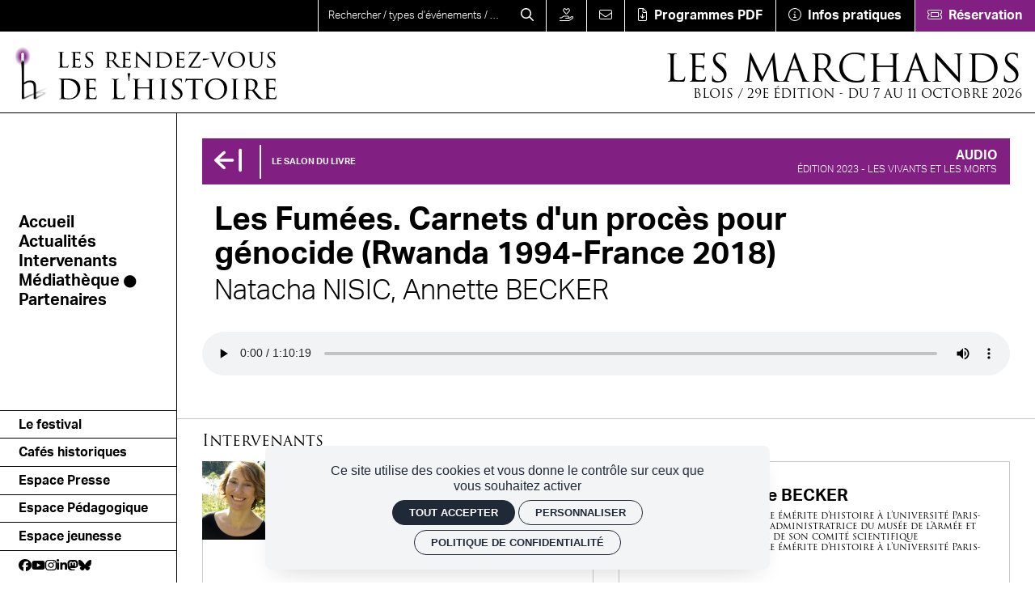

--- FILE ---
content_type: text/html; charset=UTF-8
request_url: https://rdv-histoire.com/media/352964
body_size: 22932
content:
<!DOCTYPE html><html lang="fr" dir="ltr" ><head><meta charset="utf-8" /><link rel="manifest" href="/manifest.json" /><meta name="theme-color" content="#000000" /><script>var tarteaucitronForceLanguage = 'fr';</script><meta name="Generator" content="Drupal 11 (https://www.drupal.org)" /><meta name="MobileOptimized" content="width" /><meta name="HandheldFriendly" content="true" /><meta name="viewport" content="width=device-width, initial-scale=1.0" /><link rel="canonical" href="https://rdv-histoire.com/media/352964" /><link rel="icon" href="/sites/rdvhistoire/themes/rdvhistoire/favicon.ico" type="image/vnd.microsoft.icon" /><title>Les Rendez-vous de l&#039;histoire</title><link rel="preload" href="https://use.typekit.net/dcx3jvz.css" as="style"><link rel="preload" href="https://use.typekit.net/af/a798a9/000000000000000077359d55/30/l?primer=7cdcb44be4a7db8877ffa5c0007b8dd865b3bbc383831fe2ea177f62257a9191&fvd=n7&v=3" crossorigin="anonymous" as="font" type="font/woff2"><link rel="preload" href="https://use.typekit.net/af/63d81f/000000000000000077359d5a/30/l?primer=7cdcb44be4a7db8877ffa5c0007b8dd865b3bbc383831fe2ea177f62257a9191&fvd=n3&v=3" crossorigin="anonymous" as="font" type="font/woff2"><link rel="preload" href="https://use.typekit.net/af/6799c3/000000000000000000012e92/27/l?primer=7cdcb44be4a7db8877ffa5c0007b8dd865b3bbc383831fe2ea177f62257a9191&fvd=n4&v=3" crossorigin="anonymous" as="font" type="font/woff2"><link rel="stylesheet" href="https://use.typekit.net/dcx3jvz.css"><link rel="stylesheet" media="all" href="/sites/rdvhistoire/files/css/css_8NjzTQDWrTDPojqRLj5ncFEXNjeMPrRdHSJWEahVvAQ.css?delta=0&amp;language=fr&amp;theme=rdvhistoire&amp;include=eJxLS0zWT0tM1gNinaKUsozM4pL8zKJU_cSCAp3i4uzi-NSy1LySYv3cRCi_KL0gRR_O0imuLC5JzdVPSixOBQBBAx0S" /><link rel="stylesheet" media="all" href="/sites/rdvhistoire/files/css/css_O9Fwx2Ydl8025CJRYk4v2w7s6tS6F7mehP9SxT9t93Q.css?delta=1&amp;language=fr&amp;theme=rdvhistoire&amp;include=eJxLS0zWT0tM1gNinaKUsozM4pL8zKJU_cSCAp3i4uzi-NSy1LySYv3cRCi_KL0gRR_O0imuLC5JzdVPSixOBQBBAx0S" /><script src="https://unpkg.com/@supersoniks/concorde/concorde-core.bundle.js" type="module"></script></head><body class="mac chrome chrome131 desktop anonymous user-role-anonymous path-media page-not-node entity-is-published"><p class="skip-link-container"> <a href="#main-content" class="skip-link"> Aller au contenu principal </a></p><div id="ssks-alert-landing-zone"></div> <sonic-scope customIconLibraryPath="https://cdn.supersoniks.com/concorde/icons/fontawesome/v6/$prefix/$name.svg" customIconDefaultPrefix="regular"><div class="dialog-off-canvas-main-canvas" data-off-canvas-main-canvas> <svg xmlns="http://www.w3.org/2000/svg" class="term_icons"><style type="text/css">
.term-icon-style{
fill: none;
stroke: currentColor;
stroke-width: 2;
stroke-linecap: round;
stroke-linejoin: round;
}
</style><symbol id="graduation-cap" viewBox="0 0 54 54"><g><line class="term-icon-style" x1="2.5" y1="22.3" x2="2.5" y2="31.4"/><path class="term-icon-style" d="M3.3,23.5l22.1,9.3c0.6,0.2,1.2,0.4,1.8,0.4l0,0c0.6,0,1.2-0.1,1.8-0.4L51,23.5c0.5-0.2,0.8-0.7,0.8-1.2l0,0	c0-0.6-0.4-1.1-0.9-1.3l-22-7.6c-0.6-0.2-1.2-0.3-1.8-0.3l0,0c-0.6,0-1.2,0.1-1.8,0.3l-22,7.6c-0.5,0.2-0.9,0.7-0.9,1.3l0,0	C2.5,22.8,2.8,23.3,3.3,23.5z"/><path class="term-icon-style" d="M11.6,27.1v8.5c0,0.9,0.4,1.7,1.1,2.2c8.2,6.1,20.5,6.1,28.7,0c0.7-0.5,1.1-1.3,1.1-2.2v-8.5"/></g></symbol><symbol id="bullhorn" viewBox="0 0 54 54"><g><path class="term-icon-style" d="M32.4,12.5c0,0-5.1,6.1-15.3,6.1"/><path class="term-icon-style" d="M32.4,40c0,0-5.1-6.1-15.3-6.1"/><path class="term-icon-style" d="M34.7,43.1L34.7,43.1c-1.3,0-2.3-1-2.3-2.3V11.7c0-1.3,1-2.3,2.3-2.3l0,0c1.3,0,2.3,1,2.3,2.3v29.1	C36.9,42,35.9,43.1,34.7,43.1z"/><path class="term-icon-style" d="M17.1,33.9h-5.3c-3.8,0-7-3.1-7-7v-1.4c0-3.8,3.1-7,7-7h5.3V33.9z"/><path class="term-icon-style" d="M15.5,44.6L15.5,44.6c-2.5,0-4.6-2.1-4.6-4.6v-6.1h6.1v9.2C17.1,43.9,16.4,44.6,15.5,44.6z"/><line class="term-icon-style" x1="43.1" y1="33.9" x2="45.4" y2="36.2"/><line class="term-icon-style" x1="45.4" y1="16.3" x2="43.1" y2="18.6"/><line class="term-icon-style" x1="49.2" y1="26.2" x2="46.1" y2="26.2"/><line class="term-icon-style" x1="12.5" y1="23.2" x2="9.4" y2="23.2"/><path class="term-icon-style" d="M40,30c1.7-0.4,3.1-1.9,3.1-3.7c0-1.9-1.3-3.4-3.1-3.7"/></g></symbol><symbol id="book-open-cover" viewBox="0 0 54 54"><g><path class="term-icon-style" d="M47.7,40.5H32.8c-2.5,0-4.7,1.4-5.8,3.6l0,0l0,0c-1.1-2.2-3.4-3.6-5.8-3.6H6.3V6.3h14.9c2.5,0,4.7,1.4,5.8,3.6	l0,0l0,0c1.1-2.2,3.4-3.6,5.8-3.6h14.9V40.5z"/><line class="term-icon-style" x1="27" y1="43.2" x2="27" y2="9.9"/><line class="term-icon-style" x1="11.7" y1="13.5" x2="22.5" y2="13.5"/><line class="term-icon-style" x1="11.7" y1="18.9" x2="22.5" y2="18.9"/><line class="term-icon-style" x1="11.7" y1="24.3" x2="22.5" y2="24.3"/><line class="term-icon-style" x1="42.3" y1="13.5" x2="31.5" y2="13.5"/><line class="term-icon-style" x1="42.3" y1="18.9" x2="31.5" y2="18.9"/><line class="term-icon-style" x1="42.3" y1="24.3" x2="31.5" y2="24.3"/><line class="term-icon-style" x1="11.7" y1="29.7" x2="22.5" y2="29.7"/><line class="term-icon-style" x1="11.7" y1="35.1" x2="22.5" y2="35.1"/><line class="term-icon-style" x1="31.5" y1="35.1" x2="42.3" y2="35.1"/><line class="term-icon-style" x1="31.5" y1="29.7" x2="42.3" y2="29.7"/><path class="term-icon-style" d="M47.7,9h1.8c1,0,1.8,0.8,1.8,1.8v31.5c0,1-0.8,1.8-1.8,1.8H35.1c-2.5,0-4.3,1.4-5.4,3.6h-5.4	c-1.1-2.2-2.9-3.6-5.4-3.6H4.5c-1,0-1.8-0.8-1.8-1.8V10.8c0-1,0.8-1.8,1.8-1.8h1.8"/></g></symbol><symbol id="masks-theater" viewBox="0 0 54 54"><g><path class="term-icon-style" d="M9,32c0.7,2.6,2.2,4.6,4.7,5.5c2.5,0.9,4.9,0.3,7.1-1.2"/><path class="term-icon-style" d="M9.3,20.7c0.7-1.9,2.7-2.8,4.6-2.1c1.9,0.7,2.8,2.7,2.1,4.6"/><path class="term-icon-style" d="M21.1,25c0.7-1.9,2.7-2.8,4.6-2.1c1.9,0.7,2.8,2.7,2.1,4.6"/><path class="term-icon-style" d="M35.9,21.2c0.5-1.3-0.4-2.7-1.7-2.9c-2.8-0.4-7.5-0.9-12.5-2.7c-5-1.8-8.9-4.5-11.3-6	c-1.2-0.7-2.7-0.2-3.2,1.1l-2.9,8.1c-3.7,10.3-0.3,20.9,7.6,23.8c7.9,2.9,17.4-3.1,21.1-13.3L35.9,21.2z"/><path class="term-icon-style" d="M45.6,41c-2.2-1.5-4.7-2.1-7.1-1.2c-2.5,0.9-4,2.9-4.7,5.5"/><path class="term-icon-style" d="M43.4,24.6c0.7,1.9-0.3,3.9-2.1,4.6c-1.9,0.7-3.9-0.3-4.6-2.1"/><path class="term-icon-style" d="M23.3,41.3c4.5,7.3,12.2,11,18.8,8.6c7.9-2.9,11.3-13.5,7.6-23.8L46.8,18c-0.5-1.3-2-1.8-3.2-1.1	c-1.8,1.1-4.5,2.9-7.8,4.5"/></g></symbol><symbol id="gear" viewBox="0 0 54 54"><g><circle class="term-icon-style" cx="19.6" cy="34.4" r="6.5"/><path class="term-icon-style" d="M34.4,31.6h-1.4c-0.4,0-0.8-0.3-0.9-0.7c-0.3-1-0.7-2-1.2-2.9c-0.2-0.4-0.2-0.8,0.1-1.1l1-1	c0.4-0.4,0.4-0.9,0-1.3L29.4,22c-0.4-0.4-0.9-0.4-1.3,0l-1,1c-0.3,0.3-0.8,0.3-1.1,0.1c-0.9-0.5-1.9-0.9-2.9-1.2	c-0.4-0.1-0.7-0.5-0.7-0.9v-1.4c0-0.5-0.4-0.9-0.9-0.9h-3.7c-0.5,0-0.9,0.4-0.9,0.9v1.4c0,0.4-0.3,0.8-0.7,0.9	c-1,0.3-2,0.7-2.9,1.2c-0.4,0.2-0.8,0.2-1.1-0.1l-1-1c-0.4-0.4-0.9-0.4-1.3,0l-2.6,2.6c-0.4,0.4-0.4,0.9,0,1.3l1,1	c0.3,0.3,0.3,0.8,0.1,1.1c-0.5,0.9-0.9,1.9-1.2,2.9c-0.1,0.4-0.5,0.7-0.9,0.7H4.9C4.4,31.6,4,32,4,32.5v3.7c0,0.5,0.4,0.9,0.9,0.9	h1.4c0.4,0,0.8,0.3,0.9,0.7c0.3,1,0.7,2,1.2,2.9c0.2,0.4,0.2,0.8-0.1,1.1l-1,1c-0.4,0.4-0.4,0.9,0,1.3l2.6,2.6	c0.4,0.4,0.9,0.4,1.3,0l1-1c0.3-0.3,0.8-0.3,1.1-0.1c0.9,0.5,1.9,0.9,2.9,1.2c0.4,0.1,0.7,0.5,0.7,0.9v1.4c0,0.5,0.4,0.9,0.9,0.9	h3.7c0.5,0,0.9-0.4,0.9-0.9v-1.4c0-0.4,0.3-0.8,0.7-0.9c1-0.3,2-0.7,2.9-1.2c0.4-0.2,0.8-0.2,1.1,0.1l1,1c0.4,0.4,0.9,0.4,1.3,0	l2.6-2.6c0.4-0.4,0.4-0.9,0-1.3l-1-1c-0.3-0.3-0.3-0.8-0.1-1.1c0.5-0.9,0.9-1.9,1.2-2.9c0.1-0.4,0.5-0.7,0.9-0.7h1.4	c0.5,0,0.9-0.4,0.9-0.9v-3.7C35.3,32,34.9,31.6,34.4,31.6z"/><path class="term-icon-style" d="M38.9,31.7c0.6-0.2,1.2-0.5,1.8-0.8c0.4-0.2,0.8-0.2,1.1,0.1l1,1c0.4,0.4,0.9,0.4,1.3,0l2.6-2.6	c0.4-0.4,0.4-0.9,0-1.3l-1-1c-0.3-0.3-0.3-0.8-0.1-1.1c0.5-0.9,0.9-1.9,1.2-2.9c0.1-0.4,0.5-0.7,0.9-0.7h1.4c0.5,0,0.9-0.4,0.9-0.9	v-3.7c0-0.5-0.4-0.9-0.9-0.9h-1.4c-0.4,0-0.8-0.3-0.9-0.7c-0.3-1-0.7-2-1.2-2.9c-0.2-0.4-0.2-0.8,0.1-1.1l1-1	c0.4-0.4,0.4-0.9,0-1.3l-2.6-2.6c-0.4-0.4-0.9-0.4-1.3,0l-1,1c-0.3,0.3-0.8,0.3-1.1,0.1c-0.9-0.5-1.9-0.9-2.9-1.2	c-0.4-0.1-0.7-0.5-0.7-0.9V4.9c0-0.5-0.4-0.9-0.9-0.9h-3.7c-0.5,0-0.9,0.4-0.9,0.9v1.4c0,0.4-0.3,0.8-0.7,0.9c-1,0.3-2,0.7-2.9,1.2	c-0.4,0.2-0.8,0.2-1.1-0.1l-1-1c-0.4-0.4-0.9-0.4-1.3,0L22,9.8c-0.4,0.4-0.4,0.9,0,1.3l1,1c0.3,0.3,0.3,0.8,0.1,1.1	c-0.3,0.6-0.6,1.2-0.8,1.8"/><path class="term-icon-style" d="M35.9,25.9c2.8-0.7,4.9-3.2,4.9-6.3c0-3.6-2.9-6.5-6.5-6.5c-3,0-5.6,2.1-6.3,4.9"/></g></symbol><symbol id="clapperboard-play" viewBox="0 0 54 54"><g><rect x="7.1" y="18.7" class="term-icon-style" width="39.9" height="6.8"/><rect x="7.1" y="25.6" class="term-icon-style" width="39.9" height="20.2"/><line class="term-icon-style" x1="10.8" y1="25.6" x2="14.7" y2="21.3"/><line class="term-icon-style" x1="17.8" y1="25.6" x2="21.6" y2="21.3"/><line class="term-icon-style" x1="24.8" y1="25.6" x2="28.6" y2="21.3"/><line class="term-icon-style" x1="31.8" y1="25.6" x2="35.6" y2="21.3"/><line class="term-icon-style" x1="38.7" y1="25.6" x2="42.6" y2="21.3"/><line class="term-icon-style" x1="20.1" y1="32.9" x2="33.9" y2="32.9"/><line class="term-icon-style" x1="15.9" y1="38.5" x2="38.1" y2="38.5"/><g><rect x="6.1" y="8.4" transform="matrix(0.9837 -0.18 0.18 0.9837 -1.6944 4.8817)" class="term-icon-style" width="39.9" height="6.8"/><line class="term-icon-style" x1="9.5" y1="11.3" x2="14.1" y2="14.8"/><line class="term-icon-style" x1="16.4" y1="10.1" x2="20.9" y2="13.6"/><line class="term-icon-style" x1="23.2" y1="8.8" x2="27.8" y2="12.3"/><line class="term-icon-style" x1="30.1" y1="7.6" x2="34.7" y2="11.1"/><line class="term-icon-style" x1="37" y1="6.3" x2="41.6" y2="9.8"/></g></g></symbol></svg><header class="site-header print:hidden"><div class="preheader-mobile"> <button data-action-menu="toggle" class="preheader-btn-toggle" aria-label="Menu"> <svg xmlns="http://www.w3.org/2000/svg" width="42" height="42" viewbox="0 0 256 256"> <rect width="256" height="256" fill="none"></rect> <line x1="40" y1="64" x2="216" y2="64" class="top-line" fill="none" stroke="currentColor" stroke-linecap="round" stroke-linejoin="round" stroke-width="12"></line> <line x1="40" y1="128" x2="216" y2="128" class="middle-line" fill="none" stroke="currentColor" stroke-linecap="round" stroke-linejoin="round" stroke-width="12"></line> <line x1="40" y1="192" x2="216" y2="192" class="bottom-line" fill="none" stroke="currentColor" stroke-linecap="round" stroke-linejoin="round" stroke-width="12"></line> </svg> </button><form action="/recherche" class="header-search-form" method="get" accept-charset="UTF-8"><div class="header-search-form-inner"> <input type="text" name="global_search" class=" form-control form-control-xl header-search-form-input" placeholder="Rechercher / types d'événements / lieux..." aria-label="search" aria-describedby="button-search-mobile" id="header-main-search-mobile" > <button class="header-search-form-btn" type="submit" id="button-search-mobile" aria-label="Rechercher"> <svg class="svg-inline--fa" xmlns="http://www.w3.org/2000/svg" height="1em" viewBox="0 0 512 512"><path d="M368 208A160 160 0 1 0 48 208a160 160 0 1 0 320 0zM337.1 371.1C301.7 399.2 256.8 416 208 416C93.1 416 0 322.9 0 208S93.1 0 208 0S416 93.1 416 208c0 48.8-16.8 93.7-44.9 129.1L505 471c9.4 9.4 9.4 24.6 0 33.9s-24.6 9.4-33.9 0L337.1 371.1z"/></svg> </button></div></form><div class="preheader-mobile-menu-outils"><div class="block block-d-rdvhistoire block-billetterie-link-block"> <a href="https://reservation.rdv-histoire.com/" target="_blank" class="preheader-desktop-menu-outils-item bg-secondary" aria-label="Réservation"> <span class="preheader-desktop-menu-outils-item-inner"> <svg xmlns="http://www.w3.org/2000/svg" height="1em" viewBox="0 0 576 512"><path d="M64 64C28.7 64 0 92.7 0 128v66c0 7.3 4.9 13.7 12 15.5c20.7 5.3 36 24.1 36 46.5s-15.3 41.2-36 46.5C4.9 304.3 0 310.7 0 318v66c0 35.3 28.7 64 64 64H512c35.3 0 64-28.7 64-64V318c0-7.3-4.9-13.7-12-15.5c-20.7-5.3-36-24.1-36-46.5s15.3-41.2 36-46.5c7.1-1.8 12-8.2 12-15.5V128c0-35.3-28.7-64-64-64H64zM32 128c0-17.7 14.3-32 32-32H512c17.7 0 32 14.3 32 32v54.7c-28.2 12.3-48 40.5-48 73.3s19.8 61 48 73.3V384c0 17.7-14.3 32-32 32H64c-17.7 0-32-14.3-32-32V329.3C60.2 317 80 288.8 80 256s-19.8-61-48-73.3V128zm128 64H416V320H160V192zm-32 0V320c0 17.7 14.3 32 32 32H416c17.7 0 32-14.3 32-32V192c0-17.7-14.3-32-32-32H160c-17.7 0-32 14.3-32 32z"/></svg> <span>Réservation</span> </span> </a></div></div></div><div class="header-mobile "> <a href="/" class="logo-mobile" aria-label="Accueil"> <svg xmlns="http://www.w3.org/2000/svg" xmlns:xlink="http://www.w3.org/1999/xlink" viewBox="0 0 407 83.8" > <path d="M93 88.5v-6.8c.1-1.1.3-1.7 1.4-1.8.4 0 .8-.1 1-.1.2 0 .4-.1.4-.3s-.1-.3-.5-.3c-1.1 0-3.3.1-3.9.1-.1 0-2.3-.1-3.9-.1-.4 0-.6.1-.6.3 0 .2.2.3.4.3h.9c1.3.1 1.4.8 1.5 1.9.1 1 .1 1.8.1 6.8v5.6c.1 2.3 0 4.6-.2 6.9-.1.9-.3 1.7-1 1.8-.3.1-.6.1-.9.1-.3 0-.4.1-.4.2 0 .2.2.3.6.3 1.3 0 2.1-.1 3.3-.1 3.8 0 6.6.2 9.1.2 1.8 0 1.8-.2 2-.9.2-1.1.4-2.2.5-3.4 0-.4-.1-.5-.2-.5-.2 0-.3.2-.3.5-.1.7-.3 1.3-.7 1.9-.8 1.1-2.3 1.1-4 1.1-2.6 0-3.3-.2-3.9-.8-.6-.6-.8-2.8-.8-7.1l.1-5.8zm17 5.6c0 2.9 0 4.4-.1 5.7-.1 2.3-.5 2.8-1.2 3-.2.1-.5.1-.8.1-.2 0-.3.1-.3.3 0 .2.2.3.5.3.9 0 1.6-.1 2.5-.1 1.4 0 3.1.1 4.4.1 1.3 0 2.4.1 4.8.1 1.2 0 1.5-.1 1.7-.8.1-.6.4-3 .4-3.3 0-.2 0-.6-.2-.6-.1 0-.3.2-.3.5-.3 1.4-.6 2.1-1.7 2.5-.9.2-1.9.3-2.9.2-.9.1-1.9 0-2.7-.3-.8-.3-1-1.1-1.1-2.4v-7.8c0-.2 0-.3.3-.3.6 0 3.6.1 4.5.2 1.4.1 1.7.6 1.8 1.1.1.3.1.6.1.9 0 .3 0 .5.2.5.1 0 .2-.1.3-.4 0-.5 0-1.2.1-2.3.1-1.1.3-1.8.3-2s-.1-.2-.1-.2c-.2 0-.3.1-.4.3-.3.4-.9.5-1.7.6-.8.1-4.6.1-5.1.1-.2 0-.2-.2-.2-.4V81c0-.2.1-.3.2-.3s3.8 0 4.3.1c1.9.1 2.2.4 2.4 1.1.2.4.2.8.3 1.2 0 .3.1.4.3.4s.3-.2.3-.6c0-.7.1-1.3.1-2 .1-.9.3-1.5.3-1.7 0-.2-.1-.3-.2-.3s-.3 0-.4.1c-.5.1-1 .2-1.5.2h-7.6c-2.1 0-3.1-.1-3.9-.1-.4 0-.6.1-.6.3 0 .1.2.2.5.2s.6 0 .9.1c1.1.2 1.4.8 1.4 1.8.1 1 .1 1.9.1 6.8v5.8zm23 9.7c1.8.1 3.5-.4 5.1-1.3 1.8-1.2 2.8-3.2 2.9-5.3 0-2.7-1-4.7-4.9-7.7l-.9-.7c-3.1-2.4-4-3.5-4-5.2 0-2.3 1.7-3.6 3.9-3.6 3.2 0 4 1.4 4.2 1.8.3.6.4 1.2.5 1.8 0 .3.1.4.3.4s.3-.2.3-.8c0-2.2.1-3.5.1-3.6s-.1-.2-.3-.2c-.4 0-.9-.1-1.3-.2-1-.2-2-.3-3-.3-4.2 0-7 2.3-7 5.8 0 2.2.8 4.2 4.4 7.1l1.5 1.2c2.7 2.2 3.7 3.5 3.7 5.7 0 1.9-1.5 4-4.6 4-2.2 0-4.4-.9-4.9-3.4-.1-.4-.1-.8-.1-1.1 0-.3-.1-.4-.3-.4-.2 0-.3.2-.3.5 0 .5-.2 1.8-.2 3.5 0 .9 0 1.1.5 1.3 1.3.5 2.8.8 4.4.7zm29.6-9.7c0 2.8 0 5.9-.1 7.3-.1.9-.3 1.3-1 1.4-.3.1-.5.1-.8.1-.2 0-.5.1-.5.2 0 .2.2.3.5.3 1 0 2.7-.1 3.3-.1.1 0 2.3.1 4.2.1.4 0 .5-.1.5-.3 0-.1-.1-.2-.5-.2-.3 0-.7 0-1.1-.1-1.2-.2-1.4-.9-1.5-1.8-.2-2.4-.2-4.7-.2-7.1v-.5c0-.2 0-.2.2-.2h3.9c.2 0 .3.1.5.2.6.8 2.1 2.8 3.6 4.6 2 2.5 3.1 4.2 4.7 4.9 1.1.4 2.3.5 3.4.5h2.6c.5 0 .7-.1.7-.3 0-.1-.1-.3-.4-.3-.1 0-.9 0-1.2-.1-1.1-.2-2.2-.5-4-2.3-1.9-2-4.2-4.8-6.9-8.2 3-2.4 4-5 4-7.1 0-1.8-.8-3.5-2.3-4.6-1.8-1.2-4.1-1.4-6.2-1.4-1.1 0-3.6.1-3.9.1-.1 0-2.4-.1-4-.1-.3 0-.5.1-.5.3 0 .2.1.2.4.2.3 0 .6 0 .9.1 1.2.2 1.4.8 1.5 1.8.1 1 .1 1.9.1 6.9l.1 5.7zm2.9-13.2c0-.1.1-.3.2-.3.7-.1 1.4-.2 2.2-.2 3.3 0 5.5 2.3 5.5 6.4 0 2.4-.8 4.1-1.9 4.8-.8.4-1.6.6-2.5.6-1.1 0-2.3-.1-3.3-.5-.1-.1-.2-.3-.2-.5V80.9zm21.8 13.2c0 2.9 0 4.4-.1 5.7-.1 2.3-.5 2.8-1.2 3-.2.1-.5.1-.8.1-.2 0-.3.1-.3.3 0 .2.2.3.5.3.9 0 1.6-.1 2.5-.1 1.4 0 3.1.1 4.4.1 1.3 0 2.4.1 4.8.1 1.2 0 1.5-.1 1.7-.8.1-.6.4-3 .4-3.3 0-.2 0-.6-.2-.6s-.3.2-.3.5c-.3 1.4-.6 2.1-1.7 2.5-.9.2-1.9.3-2.9.2-.9.1-1.9 0-2.7-.3-.8-.3-1-1.1-1.1-2.4v-7.8c0-.2 0-.3.3-.3.6 0 3.6.1 4.5.2 1.4.1 1.7.6 1.8 1.1.1.3.1.6.1.9 0 .3 0 .5.2.5s.2-.1.3-.4c0-.5 0-1.2.2-2.3.1-1.1.3-1.8.3-2s-.1-.2-.2-.2-.3.1-.4.3c-.3.4-.9.5-1.7.6-.8.1-4.6.1-5.1.1-.2 0-.2-.2-.2-.4V81c0-.2.1-.3.2-.3s3.8 0 4.3.1c1.9.1 2.2.4 2.4 1.1.2.4.2.8.3 1.2 0 .3.1.4.3.4.2 0 .3-.2.3-.6 0-.7.1-1.3.1-2 .1-.9.3-1.5.3-1.7 0-.2-.1-.3-.2-.3s-.3 0-.4.1c-.5.1-1 .2-1.5.2h-7.6c-2.1 0-3.1-.1-3.9-.1-.4 0-.6.1-.6.3 0 .1.2.2.5.2s.6 0 .9.1c1.1.2 1.4.8 1.4 1.8.1 1 .1 1.9.1 6.8v5.8zm19.8 4.6c0 2.7-.2 3.8-1 4-.4.1-.8.2-1.2.1-.4 0-.5.1-.5.3 0 .2.2.3.6.3 1.6 0 3-.1 3.3-.1s1.6.1 3.6.1c.4 0 .6-.1.6-.3 0-.1-.2-.3-.5-.3-.5 0-1 0-1.5-.1-.9-.2-1.2-1.2-1.2-3.8l-.5-14.7c.9 1 4.7 4.9 8.6 8.9 3.3 3.2 8.5 8.4 8.6 8.5 1.8 1.7 2.2 2 2.5 2s.3-.2.3-2.1l.1-18.9c0-2.3.3-2.6 1.1-2.8.4-.1.7-.1.9-.1.2 0 .3-.1.3-.3 0-.2-.1-.2-.5-.2-1.5 0-2.6.1-3 .1-.3 0-1.9-.1-3.5-.1-.4 0-.7 0-.7.2s.1.3.5.3c.5 0 1 .1 1.5.2 1 .3 1.2.9 1.3 3l.4 15.6c-1-.9-4.7-4.8-7.7-7.6-5.3-5.4-10.5-10.7-10.8-11.1-.3-.3-.9-1-1.2-1-.3 0-.4.4-.4 1.5v18.4zm32.9-4.6c.1 2.3 0 4.7-.2 7-.1.8-.3 1.6-1 1.7-.3.1-.6.1-.9.1-.3 0-.4.2-.4.3 0 .2.2.3.5.3.6 0 1.5-.1 2.2-.1h1.3c.1 0 1.3.1 2.7.2 1.4.1 3.3.2 4.7.2 5.7 0 8.6-2.2 10-3.7 2.3-2.4 3.6-5.6 3.6-9 .1-3-1.1-5.9-3.2-8.1-4-4-10.1-3.7-13.5-3.7-2.1 0-4.1.1-4.3.1-.1 0-2.5-.1-4-.1-.3 0-.6.1-.6.3 0 .1.2.2.4.2.4 0 .7 0 1.1.1 1.1.2 1.4.8 1.5 1.8.1 1 .1 1.9.1 6.9v5.5zm3.1-6.2v-6.5c0-.3.1-.5.4-.6.6-.2 1.3-.3 1.9-.3 3.7 0 7.4.4 10.6 3.6 2.1 2.1 3.3 5.1 3.2 8.1 0 3-.8 5.8-2.4 7.5-2.1 2-4.9 3-7.8 2.9-3.9 0-5.1-.8-5.5-1.4-.3-.8-.4-1.7-.4-2.5V87.9zm27.3 6.2c0 2.9 0 4.4-.1 5.7-.1 2.3-.5 2.8-1.2 3-.2.1-.5.1-.8.1-.2 0-.3.1-.3.3 0 .2.2.3.5.3.9 0 1.6-.1 2.5-.1 1.4 0 3.1.1 4.4.1 1.3 0 2.4.1 4.8.1 1.2 0 1.5-.1 1.7-.8.1-.6.4-3 .4-3.3 0-.2 0-.6-.2-.6-.1 0-.3.2-.3.5-.3 1.4-.6 2.1-1.7 2.5-.9.2-1.9.3-2.9.2-.9.1-1.9 0-2.7-.3-.8-.3-1-1.1-1.1-2.4v-7.8c0-.2 0-.3.3-.3.6 0 3.6.1 4.5.2 1.4.1 1.7.6 1.8 1.1.1.3.1.6.1.9 0 .3 0 .5.2.5.1 0 .2-.1.3-.4 0-.5 0-1.2.1-2.3.1-1.1.3-1.8.3-2s-.1-.2-.1-.2c-.1 0-.3.1-.4.3-.3.4-.9.5-1.7.6-.8.1-4.6.1-5.1.1-.2 0-.2-.2-.2-.4V81c0-.2.1-.3.2-.3s3.8 0 4.3.1c1.9.1 2.2.4 2.4 1.1.2.4.2.8.3 1.2 0 .3.1.4.3.4.2 0 .3-.2.3-.6 0-.7.1-1.3.1-2 .1-.9.3-1.5.3-1.7 0-.2-.1-.3-.1-.3-.1 0-.3 0-.4.1-.5.1-1 .2-1.5.2h-7.6c-2.1 0-3.1-.1-3.9-.1-.4 0-.6.1-.6.3 0 .1.2.2.5.2s.6 0 .9.1c1.1.2 1.4.8 1.4 1.8.1 1 .1 1.9.1 6.8l-.1 5.8zm21.4 7.8c5-7.3 9.5-14.2 14.5-21.7l.3-.6c0-.2-.3-.2-.8-.2h-9.2c-.5 0-2.1 0-5.7-.1-.5 0-1-.1-1.5-.2-.2 0-.3.2-.4.6-.1 1-.6 4-.6 4.4 0 .3 0 .5.2.5.1 0 .3-.1.4-.6.2-.9.5-2.4 1.7-2.8 1.6-.4 3.3-.5 5-.4h6.9c-4.5 7.3-9.4 14.2-14.3 21.5-.4.6-.5.7-.5.9 0 .2.2.3.6.3 5.9 0 11.2.2 16.8.2.8 0 .9 0 1.1-.9.4-1.3.6-2.6.7-3.9 0-.4 0-.6-.3-.6-.1 0-.2.2-.3.5-.1.6-.3 1.2-.6 1.8-.6 1.2-1.9 1.5-5.3 1.5h-8.7zm19.5-12.2c-.5 0-.7 0-.8.3l-.5 2c0 .3 0 .5.1.5.5-.1 1-.3 1.5-.4 1.7-.5 4.9-1 7.4-1.5.7-.2 1.2-.3 1.2-.6 0-.2-.1-.3-.9-.3h-8zm21.5 12c.6 1.7.8 2.1 1.3 2.1.4 0 .5-.6 1.5-2.6.6-1.3 2.2-4.8 4.2-9.5 1.7-3.9 3.6-8.2 3.8-8.6.9-2.2 1.4-2.6 1.8-2.9.5-.3 1.1-.4 1.6-.4.3 0 .4-.1.4-.3 0-.1-.2-.2-.6-.2-.9 0-2.4.1-2.6.1-.4 0-2.2-.1-3.6-.1-.5 0-.6.1-.6.3 0 .2.2.2.5.2.4 0 .8 0 1.2.2.2.1.4.3.3.6 0 .4-.1.8-.3 1.2-.7 2.3-5 13.2-6.9 17.3l-6.6-16.6c-.3-.6-.5-1.2-.6-1.9 0-.3.1-.5.3-.6.4-.1.8-.2 1.2-.2.4 0 .6-.1.6-.3 0-.2-.1-.2-.6-.2-1.4 0-3.2.1-3.5.1-.4 0-2.6-.1-4.3-.1-.3 0-.6.1-.6.3 0 .1.1.3.5.3s.8.1 1.1.1c1.4.2 1.6.7 2.4 2.4l8.1 19.3zm29.2 2.1c8 0 13.3-5.9 13.3-13 0-7.6-5.7-12-13.1-12-7-.3-12.9 5.2-13.1 12.2v.3c-.1 5.7 3.7 12.5 12.9 12.5zm.9-1.3c-6.3 0-10.4-4.9-10.4-12.3 0-7.1 4.2-10.3 9.4-10.3 5.1 0 9.8 4.2 9.8 11.8.1 9.6-6.2 10.8-8.8 10.8zm22.9-14v-6.8c.1-1.1.2-1.7 1.1-1.8.3 0 .6-.1.8-.1.2 0 .5-.1.5-.3 0-.2-.1-.3-.5-.3-1 0-3.2.1-3.5.1-.3 0-2.3-.1-3.9-.1-.4 0-.6.1-.6.3 0 .1.1.2.4.2.3 0 .7 0 1 .1 1.2.2 1.4.8 1.4 1.8.1 1 .1 1.9.1 6.8v4.7c0 4.7 1.2 6.9 2.8 8.4 2.4 2.3 6 2.3 7 2.3 2.5.2 5-.6 6.9-2.3 2.7-2.3 3-6.3 3-9.7V81.7c.1-1.1.2-1.8 1.3-1.9h.7c.2 0 .4-.1.4-.3 0-.2-.1-.3-.5-.3-1.1 0-2.7.1-2.9.1-.1 0-2-.1-3.6-.1-.3 0-.5.1-.5.3 0 .1.1.2.4.2.4 0 .7 0 1.1.1 1.2.2 1.3.8 1.4 1.8.1 1 .1 1.9.1 6.8v4c0 3.3-.3 6.1-1.8 7.9-1.3 1.5-3.2 2.3-5.1 2.2-1.8.1-3.6-.5-5-1.7-1.4-1.3-2.3-3.2-2.3-7.8l-.2-4.5zm28.4 15.3c1.8.1 3.5-.4 5.1-1.3 1.8-1.2 2.8-3.2 2.9-5.3 0-2.7-1-4.7-4.9-7.7l-.9-.7c-3.1-2.4-4-3.5-4-5.2 0-2.3 1.7-3.6 3.9-3.6 3.2 0 4 1.4 4.2 1.8.3.6.4 1.2.5 1.8 0 .3.1.4.3.4s.3-.2.3-.8c0-2.2.1-3.5.1-3.6 0-.1-.1-.2-.3-.2-.4 0-.9-.1-1.3-.2-1-.2-2-.3-3-.3-4.2 0-7 2.3-7 5.8 0 2.2.8 4.2 4.4 7.1L416 93c2.7 2.2 3.7 3.5 3.7 5.7 0 1.9-1.5 4-4.6 4-2.2 0-4.4-.9-4.9-3.4-.1-.4-.1-.7-.1-1.1 0-.3-.1-.4-.3-.4s-.3.2-.3.5c0 .5-.1 1.8-.1 3.5 0 .9 0 1.1.5 1.3 1.3.5 2.8.8 4.3.7zM91.7 140.1c.1 3 0 6.1-.2 9.1-.1 1.1-.4 2.1-1.3 2.2-.4.1-.7.1-1.1.1-.4 0-.5.2-.5.3 0 .2.2.3.7.3.7 0 1.9-.1 2.8-.1h1.7c.1 0 1.7.1 3.5.2 1.9.1 4.2.2 6.1.2 7.4 0 11.1-2.9 13-4.8 3-3.1 4.7-7.3 4.6-11.7.1-3.9-1.4-7.7-4.2-10.5-5.2-5.2-13.2-4.8-17.5-4.8-2.7 0-5.3.1-5.6.1-.1 0-3.2-.1-5.2-.1-.4 0-.7.1-.7.4 0 .1.2.3.5.3.5 0 .9 0 1.4.1 1.4.3 1.8 1 1.9 2.3.1 1.3.1 2.5.1 8.9v7.5zm4-8v-8.5c0-.4.2-.7.5-.8.8-.2 1.6-.4 2.5-.3 4.8 0 9.6.5 13.8 4.6 2.8 2.8 4.3 6.6 4.2 10.5 0 3.9-1 7.6-3.2 9.7-2.7 2.6-6.4 3.9-10.2 3.8-5.1 0-6.6-1-7.2-1.9-.4-1-.6-2.2-.5-3.3V137l.1-4.9zm35.1 8.1c0 3.7 0 5.7-.1 7.4-.1 3-.7 3.7-1.6 3.9-.3.1-.6.1-1 .1-.2 0-.4.1-.4.3 0 .2.2.3.7.3 1.2 0 2.1-.1 3.2-.1 1.8 0 4.1.1 5.8.1 1.7 0 3.1.1 6.3.1 1.6 0 2-.1 2.1-1.1.1-.8.5-3.9.5-4.2 0-.3 0-.7-.3-.7-.2 0-.3.2-.4.7-.4 1.8-.7 2.8-2.2 3.2-1.2.3-2.5.4-3.7.3-1.2.1-2.4-.1-3.6-.4-1-.4-1.3-1.4-1.4-3.2v-10.2c0-.2 0-.3.3-.3.8 0 4.7.1 5.9.2 1.9.1 2.1.8 2.3 1.5.1.4.1.8.2 1.2 0 .3 0 .6.3.6.2 0 .3-.1.3-.5 0-.6 0-1.6.2-3 .1-1.4.3-2.3.3-2.6s-.1-.3-.2-.3c-.2 0-.3.1-.5.4-.4.5-1.1.7-2.2.7-1 .1-6 .1-6.6.1-.2 0-.3-.2-.3-.5v-11.1c0-.3.1-.4.2-.4s4.9 0 5.6.1c2.4.1 2.9.5 3.2 1.5.2.5.3 1 .3 1.6 0 .3.1.5.3.5.2 0 .3-.3.3-.7 0-.9.1-1.7.1-2.5.1-1.2.4-1.9.4-2.2 0-.2-.1-.3-.2-.3-.2 0-.4.1-.5.1-.6.2-1.3.3-1.9.2h-9.9c-2.7 0-4.1-.1-5-.1-.5 0-.7.1-.7.4 0 .1.3.3.6.3.4 0 .8 0 1.2.1 1.4.3 1.8 1 1.9 2.3.1 1.3.1 2.5.1 8.9l.1 7.3zm46.3-7.3v-8.8c.1-1.4.4-2.2 1.8-2.4.5 0 1-.1 1.3-.1.3 0 .5-.1.5-.3s-.1-.3-.6-.3c-1.4 0-4.3.1-5 .1-.1 0-3-.1-5.1-.1-.5 0-.7.1-.7.3 0 .2.2.3.5.3h1.2c1.7.2 1.9 1.1 2 2.4.1 1.3.1 2.4.1 8.8v7.3c.1 3 0 6-.2 9-.1 1.2-.4 2.1-1.3 2.3-.4.1-.8.1-1.2.1-.4 0-.5.1-.5.3 0 .3.3.4.8.4 1.7 0 2.7-.1 4.3-.1 4.9 0 8.5.2 11.9.2 2.3 0 2.3-.2 2.6-1.2.3-1.5.5-2.9.6-4.4 0-.5-.1-.6-.3-.6-.2 0-.3.2-.4.6-.1.9-.5 1.7-.9 2.4-1.1 1.4-3 1.4-5.2 1.4-3.4 0-4.3-.3-5.1-1-.8-.8-1-3.6-1-9.2v-7.4zm18.9-20.8c-1.1 0-2.1.2-2.1.7 1 3.5 1.5 7 1.6 10.6 0 .6.2 1 .5 1 .2 0 .4-.4.5-1 .2-3.6.7-7.1 1.6-10.6 0-.5-1-.7-2.1-.7zm13.9 21.9c-.1 0-.3 0-.3-.2v-9.7c.1-1.4.4-2.2 1.6-2.4.3-.1.6-.1 1-.1.3 0 .5-.1.5-.3 0-.2-.2-.3-.7-.3-1.4 0-4.2.1-4.4.1-.6 0-3-.1-5.1-.1-.5 0-.7 0-.7.3 0 .1.2.3.5.3.4 0 .9 0 1.3.1 1.4.1 1.8 1.1 1.9 2.3.1 1.3.1 2.6.1 9v7.2c.1 3 0 6-.2 9-.1 1.1-.3 2-1.2 2.2-.4.1-.8.1-1.2.1-.4 0-.5.2-.5.3 0 .2.3.3.8.3 1.3 0 4.2-.1 4.4-.1.2 0 3.1.1 5.6.1.4 0 .6-.1.6-.3 0-.2-.2-.3-.6-.3-.6 0-1.2-.1-1.8-.1-1.3-.1-1.5-1.1-1.7-2.2-.2-3-.3-5.9-.2-8.9V136c0-.2.1-.3.2-.3h17.7c.2 0 .3.1.3.3v4.3c.1 2.9 0 5.9-.2 8.8-.1 1.1-.4 2.2-1.2 2.3-.4.1-.7.1-1.1.1-.4 0-.5.1-.5.3 0 .3.2.4.7.4 1.3 0 4.2-.1 4.3-.1.2 0 3.1.1 5.5.1.5 0 .7-.1.7-.3 0-.2-.2-.3-.6-.3-.6 0-1.1-.1-1.7-.1-1.3-.1-1.5-1.1-1.7-2.3-.2-1.8-.2-4.9-.2-8.9v-16.2c.1-1.4.3-2.1 1.6-2.3.3-.1.6-.1 1-.1s.5-.2.5-.3c0-.3-.3-.3-.8-.3-1.5 0-4.2.1-4.4.1-.2 0-3.1-.1-5.1-.1-.4 0-.7 0-.7.3 0 .2.2.3.6.3.4 0 .8 0 1.2.1 1.6.3 1.8 1 1.9 2.3.1 1.3.1 2.4.1 8.9v.9c0 .2-.1.2-.3.2l-17.5-.1zm37 6.2c.1 3 0 5.9-.2 8.9-.1 1.2-.3 2.1-1.1 2.3-.4.1-.8.1-1.2.1-.4 0-.6.1-.6.3 0 .2.3.3.8.3 1.4 0 4.2-.1 4.4-.1.2 0 3.1.1 5.6.1.5 0 .7-.1.7-.3s-.1-.3-.5-.3c-.6 0-1.2-.1-1.9-.2-1.3-.3-1.5-.8-1.7-2.2-.2-1.8-.2-5.2-.2-8.9V124c.1-1.4.2-2.1 1.7-2.3.3 0 .6 0 .9-.1.4 0 .5-.1.5-.3 0-.2-.2-.3-.7-.3-1.4 0-4.2.1-4.4.1-.1 0-2.9-.1-4.4-.1-.5 0-.7.1-.7.3 0 .2.2.3.5.3s.6 0 1.1.1c1 .2 1.3.9 1.4 2.2.1 1.3.1 2.5.1 8.9l-.1 7.4zm21.6 12.6c2.3.1 4.6-.5 6.6-1.7 2.3-1.6 3.7-4.2 3.7-6.9 0-3.5-1.3-6.1-6.4-10l-1.1-.9c-4.1-3.1-5.2-4.5-5.2-6.8 0-2.9 2.2-4.7 5.1-4.7 4.1 0 5.2 1.9 5.5 2.3.3.7.5 1.5.6 2.3 0 .3.1.5.3.5.2 0 .3-.3.3-1 0-2.8.2-4.5.2-4.7s-.1-.3-.4-.3c-.6 0-1.1-.1-1.7-.2-1.3-.3-2.6-.4-4-.4-5.5 0-9 3-9 7.5 0 2.9 1 5.5 5.7 9.2l2 1.5c3.6 2.9 4.8 4.6 4.8 7.4 0 2.4-2 5.2-6 5.2-2.8 0-5.7-1.2-6.4-4.4-.1-.5-.2-1-.1-1.5 0-.3-.1-.5-.3-.5-.2 0-.3.2-.4.7 0 .7-.2 2.3-.2 4.6 0 1.2 0 1.4.6 1.7 1.8.8 3.8 1.2 5.8 1.1zm30.4-30h4.8c4.9 0 5.6.5 5.8 2.5v.7c0 .4.1.6.3.6.1 0 .3-.1.3-.6 0-.4.1-3.6.1-5 0-.2-.1-.4-.3-.4-.3 0-.6.1-.9.2-1.2.2-2.3.3-3.5.2h-16s-1.4 0-3.1-.2c-.9-.1-1.8-.5-2.1-.5-.1 0-.3.2-.4.8-.3 1.3-1 4.5-1 4.8 0 .2 0 .4.2.4s.3 0 .4-.4c.2-.5.4-1 .7-1.5.7-1 1.4-1.5 4.5-1.6h6.2v17.4c0 3.7 0 7.2-.2 8.9-.2 1.7-.3 2.2-1.3 2.4-.4 0-.7.1-1.1 0-.4 0-.5.2-.5.3 0 .2.2.3.7.3 1.3 0 4.2-.1 4.3-.1s3.1.1 5.6.1c.5 0 .6-.1.6-.4 0-.1-.2-.3-.6-.3-.6 0-1.3-.1-1.9-.2-1.2-.3-1.3-1-1.5-2.1-.2-1.8-.2-5.3-.2-9l.1-17.3zm31.5 30c10.4 0 17.3-7.6 17.3-17 0-9.8-7.4-15.6-17-15.6-12.1 0-17.1 9.7-17.1 16.2 0 7.5 4.8 16.4 16.8 16.4zm1.2-1.6c-8.2 0-13.5-6.4-13.5-15.9 0-9.2 5.5-13.4 12.3-13.4 6.7 0 12.8 5.5 12.8 15.3-.1 12.3-8.3 14-11.6 14zm25.9-11c.1 3 0 5.9-.2 8.9-.1 1.2-.3 2.1-1.1 2.3-.4.1-.8.1-1.2.1-.4 0-.6.1-.6.3 0 .2.3.3.8.3 1.4 0 4.2-.1 4.4-.1.2 0 3.1.1 5.6.1.5 0 .7-.1.7-.3 0-.2-.1-.3-.5-.3-.6 0-1.2-.1-1.9-.2-1.3-.3-1.5-.8-1.7-2.2-.2-1.8-.2-5.2-.2-8.9V124c.1-1.4.2-2.1 1.7-2.3.3 0 .6 0 .9-.1.4 0 .5-.1.5-.3 0-.2-.2-.3-.7-.3-1.4 0-4.2.1-4.4.1-.1 0-2.9-.1-4.4-.1-.5 0-.7.1-.7.3 0 .2.2.3.5.3s.6 0 1.1.1c1 .2 1.3.9 1.4 2.2s.1 2.5.1 8.9l-.1 7.4zm19.2 0c0 3.7 0 7.7-.2 9.4-.1 1.2-.4 1.7-1.3 1.9-.4.1-.7.1-1.1.1-.3 0-.6.1-.6.3 0 .3.2.4.7.4 1.3 0 3.5-.1 4.2-.1.2 0 2.9.1 5.5.1.5 0 .7-.1.7-.4 0-.1-.2-.3-.6-.3-.4 0-.9 0-1.4-.1-1.6-.2-1.8-1.2-1.9-2.3-.2-3.1-.3-6.2-.2-9.2v-.7c0-.2 0-.2.2-.2h5c.2 0 .5.1.6.3.8 1 2.8 3.7 4.7 6 2.5 3.3 4 5.5 6.1 6.4 1.4.5 2.9.7 4.4.6h3.4c.7 0 .9-.1.9-.3 0-.2-.1-.3-.5-.3-.1 0-1.2 0-1.5-.1-1.4-.2-2.8-.6-5.2-3-2.5-2.6-5.4-6.2-9-10.6 3.9-3.1 5.2-6.5 5.2-9.2 0-2.3-1.1-4.5-2.9-6-2.3-1.6-5.3-1.9-8-1.9-1.4 0-4.7.1-5.1.1-.1 0-3.1-.1-5.2-.1-.4 0-.6.1-.6.3s.2.3.5.3c.4 0 .8 0 1.2.1 1.5.3 1.9 1 2 2.3s.1 2.5.1 8.9l-.1 7.3zm3.8-17.1c0-.2.1-.4.3-.4.9-.2 1.9-.3 2.8-.2 4.3 0 7.2 2.9 7.2 8.3 0 3.1-1 5.3-2.4 6.2-1 .6-2.1.8-3.3.7-1.5 0-2.9-.2-4.3-.6-.2-.1-.3-.4-.2-.6l-.1-13.4zm27.9 17.1c0 3.7 0 5.7-.1 7.4-.1 3-.7 3.7-1.6 3.9-.3.1-.6.1-1 .1-.2 0-.4.1-.4.3 0 .2.2.3.7.3 1.2 0 2.1-.1 3.2-.1 1.8 0 4.1.1 5.8.1 1.7 0 3.1.1 6.3.1 1.6 0 2-.1 2.1-1.1.1-.8.5-3.9.5-4.2 0-.3 0-.7-.3-.7-.2 0-.3.2-.4.7-.4 1.8-.7 2.8-2.2 3.2-1.2.3-2.5.4-3.7.3-1.2.1-2.4-.1-3.6-.4-1-.4-1.3-1.4-1.4-3.2v-10.2c0-.2 0-.3.3-.3.8 0 4.7.1 5.9.2 1.9.1 2.1.8 2.3 1.5.1.4.1.8.1 1.2 0 .3 0 .6.3.6.2 0 .3-.1.3-.5 0-.6 0-1.6.2-3 .1-1.4.3-2.3.3-2.6s-.1-.3-.2-.3c-.2 0-.3.1-.5.4-.4.5-1.1.7-2.2.7-1 .1-6 .1-6.6.1-.2 0-.3-.2-.3-.5v-11.1c0-.3.1-.4.2-.4s4.9 0 5.6.1c2.4.1 2.9.5 3.2 1.5.2.5.3 1 .3 1.6 0 .3.1.5.3.5s.3-.3.3-.7c0-.9.1-1.7.1-2.5.1-1.2.4-1.9.4-2.2 0-.2-.1-.3-.2-.3-.2 0-.4.1-.5.1-.6.2-1.3.3-1.9.2h-9.9c-2.7 0-4.1-.1-5-.1-.5 0-.7.1-.7.4 0 .1.3.3.6.3.4 0 .8 0 1.2.1 1.4.3 1.8 1 1.9 2.3.1 1.3.1 2.5.1 8.9l.2 7.3z" transform="translate(-17 -69)"/> <defs> <radialGradient id="rdvhistoire_logo_gradient_mobile" cx="158.6888" cy="68.8" r="14.8947" gradientTransform="matrix(0.8405 0 0 -1 -118.3227 86)" gradientUnits="userSpaceOnUse"> <stop offset="30%" style="stop-color: var(--bs-secondary, #666);"/> <stop offset="100%" style="stop-color:#FFFFFF"/> </radialGradient> </defs> <rect x="3.1" y="1.6" style="fill:url(#rdvhistoire_logo_gradient_mobile);" width="23.8" height="31.2"/> <image width="1079" height="1628" xlink:href="/sites/rdvhistoire/themes/rdvhistoire/img/svg_logo_rdvhistoire.webp" transform="matrix(5.097312e-02 0 0 5.097312e-02 0 1.575533e-02)"> </image></svg> </a><div class="header-mobile-edition"><div class="header-mobile-edition-titre"> Les marchands</div><div class="header-mobile-edition-sous-titre"> Blois / 29e édition - du 7 au 11 octobre 2026</div></div></div><div class="preheader-desktop"> <a href="/" class="preheader-logo" data-logo-visibility="hidden" aria-label="Accueil"> <img data-src="/sites/rdvhistoire/themes/rdvhistoire/img/logo-invert-baseline.webp" src="[data-uri]" width="370" height="70" class="lazyload" alt="Logo : Les Rendez-vous de l&#039;histoire" /> </a><form action="/recherche" class="header-search-form" method="get" accept-charset="UTF-8"><div class="header-search-form-inner"> <input type="text" name="global_search" class=" form-control form-control-xl header-search-form-input" placeholder="Rechercher / types d'événements / lieux..." aria-label="search" aria-describedby="button-search-desktop" id="header-main-search-desktop" > <button class="header-search-form-btn" type="submit" id="button-search-desktop" aria-label="Rechercher"> <svg class="svg-inline--fa" xmlns="http://www.w3.org/2000/svg" height="1em" viewBox="0 0 512 512"><path d="M368 208A160 160 0 1 0 48 208a160 160 0 1 0 320 0zM337.1 371.1C301.7 399.2 256.8 416 208 416C93.1 416 0 322.9 0 208S93.1 0 208 0S416 93.1 416 208c0 48.8-16.8 93.7-44.9 129.1L505 471c9.4 9.4 9.4 24.6 0 33.9s-24.6 9.4-33.9 0L337.1 371.1z"/></svg> </button></div></form><div class="preheader-desktop-menu-outils"> <a href="/faire-un-don" class="preheader-desktop-menu-outils-item" data-bs-toggle="tooltip" title="Faire un don" aria-label="Faire un don"> <span class="preheader-desktop-menu-outils-item-inner"> <svg xmlns="http://www.w3.org/2000/svg" height="1em" viewBox="0 0 576 512"><path d="M163.9 28.9C191.7 .7 235.8-.8 265.3 24.3c5.8 4.9 11 10.4 16.3 15.9c2.1 2.2 4.2 4.5 6.4 6.6c2.1-2.2 4.3-4.4 6.4-6.6c5.2-5.5 10.5-11 16.3-15.9C340.2-.8 384.3 .7 412.1 28.9c29.4 29.8 29.4 78.2 0 108L310.5 240.1c-6.2 6.3-14.3 9.4-22.5 9.4s-16.3-3.1-22.5-9.4L163.9 136.9c-29.4-29.8-29.4-78.2 0-108zm83.6 22.5c-16.8-17.1-44-17.1-60.8 0c-17.1 17.4-17.1 45.7 0 63.1L288 217.3 389.3 114.4c17.1-17.4 17.1-45.7 0-63.1c-16.8-17.1-44-17.1-60.8 0L299.4 80.9c-6.3 6.4-16.5 6.4-22.8 0L247.5 51.4zM151 317.4c13.1-8.8 28.6-13.4 44.4-13.4H344c30.9 0 56 25.1 56 56c0 8.6-1.9 16.7-5.4 24h5.6l94.7-56.4c8.3-4.9 17.8-7.6 27.5-7.6h1.3c28.9 0 52.3 23.4 52.3 52.3c0 17.7-9 34.2-23.8 43.8L432.6 493.9c-18.2 11.8-39.4 18.1-61 18.1H16c-8.8 0-16-7.2-16-16s7.2-16 16-16H371.5c15.5 0 30.6-4.5 43.6-12.9l119.6-77.8c5.8-3.7 9.2-10.2 9.2-17c0-11.2-9.1-20.3-20.3-20.3h-1.3c-3.9 0-7.7 1.1-11.1 3l-98.5 58.7c-2.5 1.5-5.3 2.3-8.2 2.3H344 320 256c-8.8 0-16-7.2-16-16s7.2-16 16-16h64 24c13.3 0 24-10.7 24-24s-10.7-24-24-24H195.4c-9.5 0-18.7 2.8-26.6 8.1L88.9 397.3c-2.6 1.8-5.7 2.7-8.9 2.7H16c-8.8 0-16-7.2-16-16s7.2-16 16-16H75.2L151 317.4z"/></svg> </span> </a> <a href="/infos-pratiques/contact" class="preheader-desktop-menu-outils-item" aria-label="Contact"> <span class="preheader-desktop-menu-outils-item-inner"><svg xmlns="http://www.w3.org/2000/svg" height="1em" viewBox="0 0 512 512"><path d="M64 96c-17.7 0-32 14.3-32 32v39.9L227.6 311.3c16.9 12.4 39.9 12.4 56.8 0L480 167.9V128c0-17.7-14.3-32-32-32H64zM32 207.6V384c0 17.7 14.3 32 32 32H448c17.7 0 32-14.3 32-32V207.6L303.3 337.1c-28.2 20.6-66.5 20.6-94.6 0L32 207.6zM0 128C0 92.7 28.7 64 64 64H448c35.3 0 64 28.7 64 64V384c0 35.3-28.7 64-64 64H64c-35.3 0-64-28.7-64-64V128z"/></svg> </span> </a> <a href="/programmes-pdf" class="preheader-desktop-menu-outils-item" aria-label="Téléchargement"> <span class="preheader-desktop-menu-outils-item-inner"><svg xmlns="http://www.w3.org/2000/svg" height="1em" viewBox="0 0 384 512"><path d="M320 480H64c-17.7 0-32-14.3-32-32V64c0-17.7 14.3-32 32-32H192V144c0 26.5 21.5 48 48 48H352V448c0 17.7-14.3 32-32 32zM240 160c-8.8 0-16-7.2-16-16V32.5c2.8 .7 5.4 2.1 7.4 4.2L347.3 152.6c2.1 2.1 3.5 4.6 4.2 7.4H240zM64 0C28.7 0 0 28.7 0 64V448c0 35.3 28.7 64 64 64H320c35.3 0 64-28.7 64-64V163.9c0-12.7-5.1-24.9-14.1-33.9L254.1 14.1c-9-9-21.2-14.1-33.9-14.1H64zM208 240c0-8.8-7.2-16-16-16s-16 7.2-16 16V361.4l-52.7-52.7c-6.2-6.2-16.4-6.2-22.6 0s-6.2 16.4 0 22.6l80 80c6.2 6.2 16.4 6.2 22.6 0l80-80c6.2-6.2 6.2-16.4 0-22.6s-16.4-6.2-22.6 0L208 361.4V240z"/></svg> <span>Programmes PDF</span> </span> </a> <a href="/infos-pratiques" class="preheader-desktop-menu-outils-item" aria-label="Infos pratiques"> <span class="preheader-desktop-menu-outils-item-inner"> <svg xmlns="http://www.w3.org/2000/svg" height="1em" viewBox="0 0 512 512"><path d="M256 32a224 224 0 1 1 0 448 224 224 0 1 1 0-448zm0 480A256 256 0 1 0 256 0a256 256 0 1 0 0 512zM208 352c-8.8 0-16 7.2-16 16s7.2 16 16 16h96c8.8 0 16-7.2 16-16s-7.2-16-16-16H272V240c0-8.8-7.2-16-16-16H216c-8.8 0-16 7.2-16 16s7.2 16 16 16h24v96H208zm48-168a24 24 0 1 0 0-48 24 24 0 1 0 0 48z"/></svg> <span>Infos pratiques</span> </span> </a><div class="block block-d-rdvhistoire block-billetterie-link-block"> <a href="https://reservation.rdv-histoire.com/" target="_blank" class="preheader-desktop-menu-outils-item bg-secondary" aria-label="Réservation"> <span class="preheader-desktop-menu-outils-item-inner"> <svg xmlns="http://www.w3.org/2000/svg" height="1em" viewBox="0 0 576 512"><path d="M64 64C28.7 64 0 92.7 0 128v66c0 7.3 4.9 13.7 12 15.5c20.7 5.3 36 24.1 36 46.5s-15.3 41.2-36 46.5C4.9 304.3 0 310.7 0 318v66c0 35.3 28.7 64 64 64H512c35.3 0 64-28.7 64-64V318c0-7.3-4.9-13.7-12-15.5c-20.7-5.3-36-24.1-36-46.5s15.3-41.2 36-46.5c7.1-1.8 12-8.2 12-15.5V128c0-35.3-28.7-64-64-64H64zM32 128c0-17.7 14.3-32 32-32H512c17.7 0 32 14.3 32 32v54.7c-28.2 12.3-48 40.5-48 73.3s19.8 61 48 73.3V384c0 17.7-14.3 32-32 32H64c-17.7 0-32-14.3-32-32V329.3C60.2 317 80 288.8 80 256s-19.8-61-48-73.3V128zm128 64H416V320H160V192zm-32 0V320c0 17.7 14.3 32 32 32H416c17.7 0 32-14.3 32-32V192c0-17.7-14.3-32-32-32H160c-17.7 0-32 14.3-32 32z"/></svg> <span>Réservation</span> </span> </a></div></div></div><div class="header-desktop" data-to-cssvar="height"><div class="header-desktop-logo"> <a href="/" class="logo-lien" aria-label="Accueil"> <svg xmlns="http://www.w3.org/2000/svg" xmlns:xlink="http://www.w3.org/1999/xlink" viewBox="0 0 407 83.8" > <path d="M93 88.5v-6.8c.1-1.1.3-1.7 1.4-1.8.4 0 .8-.1 1-.1.2 0 .4-.1.4-.3s-.1-.3-.5-.3c-1.1 0-3.3.1-3.9.1-.1 0-2.3-.1-3.9-.1-.4 0-.6.1-.6.3 0 .2.2.3.4.3h.9c1.3.1 1.4.8 1.5 1.9.1 1 .1 1.8.1 6.8v5.6c.1 2.3 0 4.6-.2 6.9-.1.9-.3 1.7-1 1.8-.3.1-.6.1-.9.1-.3 0-.4.1-.4.2 0 .2.2.3.6.3 1.3 0 2.1-.1 3.3-.1 3.8 0 6.6.2 9.1.2 1.8 0 1.8-.2 2-.9.2-1.1.4-2.2.5-3.4 0-.4-.1-.5-.2-.5-.2 0-.3.2-.3.5-.1.7-.3 1.3-.7 1.9-.8 1.1-2.3 1.1-4 1.1-2.6 0-3.3-.2-3.9-.8-.6-.6-.8-2.8-.8-7.1l.1-5.8zm17 5.6c0 2.9 0 4.4-.1 5.7-.1 2.3-.5 2.8-1.2 3-.2.1-.5.1-.8.1-.2 0-.3.1-.3.3 0 .2.2.3.5.3.9 0 1.6-.1 2.5-.1 1.4 0 3.1.1 4.4.1 1.3 0 2.4.1 4.8.1 1.2 0 1.5-.1 1.7-.8.1-.6.4-3 .4-3.3 0-.2 0-.6-.2-.6-.1 0-.3.2-.3.5-.3 1.4-.6 2.1-1.7 2.5-.9.2-1.9.3-2.9.2-.9.1-1.9 0-2.7-.3-.8-.3-1-1.1-1.1-2.4v-7.8c0-.2 0-.3.3-.3.6 0 3.6.1 4.5.2 1.4.1 1.7.6 1.8 1.1.1.3.1.6.1.9 0 .3 0 .5.2.5.1 0 .2-.1.3-.4 0-.5 0-1.2.1-2.3.1-1.1.3-1.8.3-2s-.1-.2-.1-.2c-.2 0-.3.1-.4.3-.3.4-.9.5-1.7.6-.8.1-4.6.1-5.1.1-.2 0-.2-.2-.2-.4V81c0-.2.1-.3.2-.3s3.8 0 4.3.1c1.9.1 2.2.4 2.4 1.1.2.4.2.8.3 1.2 0 .3.1.4.3.4s.3-.2.3-.6c0-.7.1-1.3.1-2 .1-.9.3-1.5.3-1.7 0-.2-.1-.3-.2-.3s-.3 0-.4.1c-.5.1-1 .2-1.5.2h-7.6c-2.1 0-3.1-.1-3.9-.1-.4 0-.6.1-.6.3 0 .1.2.2.5.2s.6 0 .9.1c1.1.2 1.4.8 1.4 1.8.1 1 .1 1.9.1 6.8v5.8zm23 9.7c1.8.1 3.5-.4 5.1-1.3 1.8-1.2 2.8-3.2 2.9-5.3 0-2.7-1-4.7-4.9-7.7l-.9-.7c-3.1-2.4-4-3.5-4-5.2 0-2.3 1.7-3.6 3.9-3.6 3.2 0 4 1.4 4.2 1.8.3.6.4 1.2.5 1.8 0 .3.1.4.3.4s.3-.2.3-.8c0-2.2.1-3.5.1-3.6s-.1-.2-.3-.2c-.4 0-.9-.1-1.3-.2-1-.2-2-.3-3-.3-4.2 0-7 2.3-7 5.8 0 2.2.8 4.2 4.4 7.1l1.5 1.2c2.7 2.2 3.7 3.5 3.7 5.7 0 1.9-1.5 4-4.6 4-2.2 0-4.4-.9-4.9-3.4-.1-.4-.1-.8-.1-1.1 0-.3-.1-.4-.3-.4-.2 0-.3.2-.3.5 0 .5-.2 1.8-.2 3.5 0 .9 0 1.1.5 1.3 1.3.5 2.8.8 4.4.7zm29.6-9.7c0 2.8 0 5.9-.1 7.3-.1.9-.3 1.3-1 1.4-.3.1-.5.1-.8.1-.2 0-.5.1-.5.2 0 .2.2.3.5.3 1 0 2.7-.1 3.3-.1.1 0 2.3.1 4.2.1.4 0 .5-.1.5-.3 0-.1-.1-.2-.5-.2-.3 0-.7 0-1.1-.1-1.2-.2-1.4-.9-1.5-1.8-.2-2.4-.2-4.7-.2-7.1v-.5c0-.2 0-.2.2-.2h3.9c.2 0 .3.1.5.2.6.8 2.1 2.8 3.6 4.6 2 2.5 3.1 4.2 4.7 4.9 1.1.4 2.3.5 3.4.5h2.6c.5 0 .7-.1.7-.3 0-.1-.1-.3-.4-.3-.1 0-.9 0-1.2-.1-1.1-.2-2.2-.5-4-2.3-1.9-2-4.2-4.8-6.9-8.2 3-2.4 4-5 4-7.1 0-1.8-.8-3.5-2.3-4.6-1.8-1.2-4.1-1.4-6.2-1.4-1.1 0-3.6.1-3.9.1-.1 0-2.4-.1-4-.1-.3 0-.5.1-.5.3 0 .2.1.2.4.2.3 0 .6 0 .9.1 1.2.2 1.4.8 1.5 1.8.1 1 .1 1.9.1 6.9l.1 5.7zm2.9-13.2c0-.1.1-.3.2-.3.7-.1 1.4-.2 2.2-.2 3.3 0 5.5 2.3 5.5 6.4 0 2.4-.8 4.1-1.9 4.8-.8.4-1.6.6-2.5.6-1.1 0-2.3-.1-3.3-.5-.1-.1-.2-.3-.2-.5V80.9zm21.8 13.2c0 2.9 0 4.4-.1 5.7-.1 2.3-.5 2.8-1.2 3-.2.1-.5.1-.8.1-.2 0-.3.1-.3.3 0 .2.2.3.5.3.9 0 1.6-.1 2.5-.1 1.4 0 3.1.1 4.4.1 1.3 0 2.4.1 4.8.1 1.2 0 1.5-.1 1.7-.8.1-.6.4-3 .4-3.3 0-.2 0-.6-.2-.6s-.3.2-.3.5c-.3 1.4-.6 2.1-1.7 2.5-.9.2-1.9.3-2.9.2-.9.1-1.9 0-2.7-.3-.8-.3-1-1.1-1.1-2.4v-7.8c0-.2 0-.3.3-.3.6 0 3.6.1 4.5.2 1.4.1 1.7.6 1.8 1.1.1.3.1.6.1.9 0 .3 0 .5.2.5s.2-.1.3-.4c0-.5 0-1.2.2-2.3.1-1.1.3-1.8.3-2s-.1-.2-.2-.2-.3.1-.4.3c-.3.4-.9.5-1.7.6-.8.1-4.6.1-5.1.1-.2 0-.2-.2-.2-.4V81c0-.2.1-.3.2-.3s3.8 0 4.3.1c1.9.1 2.2.4 2.4 1.1.2.4.2.8.3 1.2 0 .3.1.4.3.4.2 0 .3-.2.3-.6 0-.7.1-1.3.1-2 .1-.9.3-1.5.3-1.7 0-.2-.1-.3-.2-.3s-.3 0-.4.1c-.5.1-1 .2-1.5.2h-7.6c-2.1 0-3.1-.1-3.9-.1-.4 0-.6.1-.6.3 0 .1.2.2.5.2s.6 0 .9.1c1.1.2 1.4.8 1.4 1.8.1 1 .1 1.9.1 6.8v5.8zm19.8 4.6c0 2.7-.2 3.8-1 4-.4.1-.8.2-1.2.1-.4 0-.5.1-.5.3 0 .2.2.3.6.3 1.6 0 3-.1 3.3-.1s1.6.1 3.6.1c.4 0 .6-.1.6-.3 0-.1-.2-.3-.5-.3-.5 0-1 0-1.5-.1-.9-.2-1.2-1.2-1.2-3.8l-.5-14.7c.9 1 4.7 4.9 8.6 8.9 3.3 3.2 8.5 8.4 8.6 8.5 1.8 1.7 2.2 2 2.5 2s.3-.2.3-2.1l.1-18.9c0-2.3.3-2.6 1.1-2.8.4-.1.7-.1.9-.1.2 0 .3-.1.3-.3 0-.2-.1-.2-.5-.2-1.5 0-2.6.1-3 .1-.3 0-1.9-.1-3.5-.1-.4 0-.7 0-.7.2s.1.3.5.3c.5 0 1 .1 1.5.2 1 .3 1.2.9 1.3 3l.4 15.6c-1-.9-4.7-4.8-7.7-7.6-5.3-5.4-10.5-10.7-10.8-11.1-.3-.3-.9-1-1.2-1-.3 0-.4.4-.4 1.5v18.4zm32.9-4.6c.1 2.3 0 4.7-.2 7-.1.8-.3 1.6-1 1.7-.3.1-.6.1-.9.1-.3 0-.4.2-.4.3 0 .2.2.3.5.3.6 0 1.5-.1 2.2-.1h1.3c.1 0 1.3.1 2.7.2 1.4.1 3.3.2 4.7.2 5.7 0 8.6-2.2 10-3.7 2.3-2.4 3.6-5.6 3.6-9 .1-3-1.1-5.9-3.2-8.1-4-4-10.1-3.7-13.5-3.7-2.1 0-4.1.1-4.3.1-.1 0-2.5-.1-4-.1-.3 0-.6.1-.6.3 0 .1.2.2.4.2.4 0 .7 0 1.1.1 1.1.2 1.4.8 1.5 1.8.1 1 .1 1.9.1 6.9v5.5zm3.1-6.2v-6.5c0-.3.1-.5.4-.6.6-.2 1.3-.3 1.9-.3 3.7 0 7.4.4 10.6 3.6 2.1 2.1 3.3 5.1 3.2 8.1 0 3-.8 5.8-2.4 7.5-2.1 2-4.9 3-7.8 2.9-3.9 0-5.1-.8-5.5-1.4-.3-.8-.4-1.7-.4-2.5V87.9zm27.3 6.2c0 2.9 0 4.4-.1 5.7-.1 2.3-.5 2.8-1.2 3-.2.1-.5.1-.8.1-.2 0-.3.1-.3.3 0 .2.2.3.5.3.9 0 1.6-.1 2.5-.1 1.4 0 3.1.1 4.4.1 1.3 0 2.4.1 4.8.1 1.2 0 1.5-.1 1.7-.8.1-.6.4-3 .4-3.3 0-.2 0-.6-.2-.6-.1 0-.3.2-.3.5-.3 1.4-.6 2.1-1.7 2.5-.9.2-1.9.3-2.9.2-.9.1-1.9 0-2.7-.3-.8-.3-1-1.1-1.1-2.4v-7.8c0-.2 0-.3.3-.3.6 0 3.6.1 4.5.2 1.4.1 1.7.6 1.8 1.1.1.3.1.6.1.9 0 .3 0 .5.2.5.1 0 .2-.1.3-.4 0-.5 0-1.2.1-2.3.1-1.1.3-1.8.3-2s-.1-.2-.1-.2c-.1 0-.3.1-.4.3-.3.4-.9.5-1.7.6-.8.1-4.6.1-5.1.1-.2 0-.2-.2-.2-.4V81c0-.2.1-.3.2-.3s3.8 0 4.3.1c1.9.1 2.2.4 2.4 1.1.2.4.2.8.3 1.2 0 .3.1.4.3.4.2 0 .3-.2.3-.6 0-.7.1-1.3.1-2 .1-.9.3-1.5.3-1.7 0-.2-.1-.3-.1-.3-.1 0-.3 0-.4.1-.5.1-1 .2-1.5.2h-7.6c-2.1 0-3.1-.1-3.9-.1-.4 0-.6.1-.6.3 0 .1.2.2.5.2s.6 0 .9.1c1.1.2 1.4.8 1.4 1.8.1 1 .1 1.9.1 6.8l-.1 5.8zm21.4 7.8c5-7.3 9.5-14.2 14.5-21.7l.3-.6c0-.2-.3-.2-.8-.2h-9.2c-.5 0-2.1 0-5.7-.1-.5 0-1-.1-1.5-.2-.2 0-.3.2-.4.6-.1 1-.6 4-.6 4.4 0 .3 0 .5.2.5.1 0 .3-.1.4-.6.2-.9.5-2.4 1.7-2.8 1.6-.4 3.3-.5 5-.4h6.9c-4.5 7.3-9.4 14.2-14.3 21.5-.4.6-.5.7-.5.9 0 .2.2.3.6.3 5.9 0 11.2.2 16.8.2.8 0 .9 0 1.1-.9.4-1.3.6-2.6.7-3.9 0-.4 0-.6-.3-.6-.1 0-.2.2-.3.5-.1.6-.3 1.2-.6 1.8-.6 1.2-1.9 1.5-5.3 1.5h-8.7zm19.5-12.2c-.5 0-.7 0-.8.3l-.5 2c0 .3 0 .5.1.5.5-.1 1-.3 1.5-.4 1.7-.5 4.9-1 7.4-1.5.7-.2 1.2-.3 1.2-.6 0-.2-.1-.3-.9-.3h-8zm21.5 12c.6 1.7.8 2.1 1.3 2.1.4 0 .5-.6 1.5-2.6.6-1.3 2.2-4.8 4.2-9.5 1.7-3.9 3.6-8.2 3.8-8.6.9-2.2 1.4-2.6 1.8-2.9.5-.3 1.1-.4 1.6-.4.3 0 .4-.1.4-.3 0-.1-.2-.2-.6-.2-.9 0-2.4.1-2.6.1-.4 0-2.2-.1-3.6-.1-.5 0-.6.1-.6.3 0 .2.2.2.5.2.4 0 .8 0 1.2.2.2.1.4.3.3.6 0 .4-.1.8-.3 1.2-.7 2.3-5 13.2-6.9 17.3l-6.6-16.6c-.3-.6-.5-1.2-.6-1.9 0-.3.1-.5.3-.6.4-.1.8-.2 1.2-.2.4 0 .6-.1.6-.3 0-.2-.1-.2-.6-.2-1.4 0-3.2.1-3.5.1-.4 0-2.6-.1-4.3-.1-.3 0-.6.1-.6.3 0 .1.1.3.5.3s.8.1 1.1.1c1.4.2 1.6.7 2.4 2.4l8.1 19.3zm29.2 2.1c8 0 13.3-5.9 13.3-13 0-7.6-5.7-12-13.1-12-7-.3-12.9 5.2-13.1 12.2v.3c-.1 5.7 3.7 12.5 12.9 12.5zm.9-1.3c-6.3 0-10.4-4.9-10.4-12.3 0-7.1 4.2-10.3 9.4-10.3 5.1 0 9.8 4.2 9.8 11.8.1 9.6-6.2 10.8-8.8 10.8zm22.9-14v-6.8c.1-1.1.2-1.7 1.1-1.8.3 0 .6-.1.8-.1.2 0 .5-.1.5-.3 0-.2-.1-.3-.5-.3-1 0-3.2.1-3.5.1-.3 0-2.3-.1-3.9-.1-.4 0-.6.1-.6.3 0 .1.1.2.4.2.3 0 .7 0 1 .1 1.2.2 1.4.8 1.4 1.8.1 1 .1 1.9.1 6.8v4.7c0 4.7 1.2 6.9 2.8 8.4 2.4 2.3 6 2.3 7 2.3 2.5.2 5-.6 6.9-2.3 2.7-2.3 3-6.3 3-9.7V81.7c.1-1.1.2-1.8 1.3-1.9h.7c.2 0 .4-.1.4-.3 0-.2-.1-.3-.5-.3-1.1 0-2.7.1-2.9.1-.1 0-2-.1-3.6-.1-.3 0-.5.1-.5.3 0 .1.1.2.4.2.4 0 .7 0 1.1.1 1.2.2 1.3.8 1.4 1.8.1 1 .1 1.9.1 6.8v4c0 3.3-.3 6.1-1.8 7.9-1.3 1.5-3.2 2.3-5.1 2.2-1.8.1-3.6-.5-5-1.7-1.4-1.3-2.3-3.2-2.3-7.8l-.2-4.5zm28.4 15.3c1.8.1 3.5-.4 5.1-1.3 1.8-1.2 2.8-3.2 2.9-5.3 0-2.7-1-4.7-4.9-7.7l-.9-.7c-3.1-2.4-4-3.5-4-5.2 0-2.3 1.7-3.6 3.9-3.6 3.2 0 4 1.4 4.2 1.8.3.6.4 1.2.5 1.8 0 .3.1.4.3.4s.3-.2.3-.8c0-2.2.1-3.5.1-3.6 0-.1-.1-.2-.3-.2-.4 0-.9-.1-1.3-.2-1-.2-2-.3-3-.3-4.2 0-7 2.3-7 5.8 0 2.2.8 4.2 4.4 7.1L416 93c2.7 2.2 3.7 3.5 3.7 5.7 0 1.9-1.5 4-4.6 4-2.2 0-4.4-.9-4.9-3.4-.1-.4-.1-.7-.1-1.1 0-.3-.1-.4-.3-.4s-.3.2-.3.5c0 .5-.1 1.8-.1 3.5 0 .9 0 1.1.5 1.3 1.3.5 2.8.8 4.3.7zM91.7 140.1c.1 3 0 6.1-.2 9.1-.1 1.1-.4 2.1-1.3 2.2-.4.1-.7.1-1.1.1-.4 0-.5.2-.5.3 0 .2.2.3.7.3.7 0 1.9-.1 2.8-.1h1.7c.1 0 1.7.1 3.5.2 1.9.1 4.2.2 6.1.2 7.4 0 11.1-2.9 13-4.8 3-3.1 4.7-7.3 4.6-11.7.1-3.9-1.4-7.7-4.2-10.5-5.2-5.2-13.2-4.8-17.5-4.8-2.7 0-5.3.1-5.6.1-.1 0-3.2-.1-5.2-.1-.4 0-.7.1-.7.4 0 .1.2.3.5.3.5 0 .9 0 1.4.1 1.4.3 1.8 1 1.9 2.3.1 1.3.1 2.5.1 8.9v7.5zm4-8v-8.5c0-.4.2-.7.5-.8.8-.2 1.6-.4 2.5-.3 4.8 0 9.6.5 13.8 4.6 2.8 2.8 4.3 6.6 4.2 10.5 0 3.9-1 7.6-3.2 9.7-2.7 2.6-6.4 3.9-10.2 3.8-5.1 0-6.6-1-7.2-1.9-.4-1-.6-2.2-.5-3.3V137l.1-4.9zm35.1 8.1c0 3.7 0 5.7-.1 7.4-.1 3-.7 3.7-1.6 3.9-.3.1-.6.1-1 .1-.2 0-.4.1-.4.3 0 .2.2.3.7.3 1.2 0 2.1-.1 3.2-.1 1.8 0 4.1.1 5.8.1 1.7 0 3.1.1 6.3.1 1.6 0 2-.1 2.1-1.1.1-.8.5-3.9.5-4.2 0-.3 0-.7-.3-.7-.2 0-.3.2-.4.7-.4 1.8-.7 2.8-2.2 3.2-1.2.3-2.5.4-3.7.3-1.2.1-2.4-.1-3.6-.4-1-.4-1.3-1.4-1.4-3.2v-10.2c0-.2 0-.3.3-.3.8 0 4.7.1 5.9.2 1.9.1 2.1.8 2.3 1.5.1.4.1.8.2 1.2 0 .3 0 .6.3.6.2 0 .3-.1.3-.5 0-.6 0-1.6.2-3 .1-1.4.3-2.3.3-2.6s-.1-.3-.2-.3c-.2 0-.3.1-.5.4-.4.5-1.1.7-2.2.7-1 .1-6 .1-6.6.1-.2 0-.3-.2-.3-.5v-11.1c0-.3.1-.4.2-.4s4.9 0 5.6.1c2.4.1 2.9.5 3.2 1.5.2.5.3 1 .3 1.6 0 .3.1.5.3.5.2 0 .3-.3.3-.7 0-.9.1-1.7.1-2.5.1-1.2.4-1.9.4-2.2 0-.2-.1-.3-.2-.3-.2 0-.4.1-.5.1-.6.2-1.3.3-1.9.2h-9.9c-2.7 0-4.1-.1-5-.1-.5 0-.7.1-.7.4 0 .1.3.3.6.3.4 0 .8 0 1.2.1 1.4.3 1.8 1 1.9 2.3.1 1.3.1 2.5.1 8.9l.1 7.3zm46.3-7.3v-8.8c.1-1.4.4-2.2 1.8-2.4.5 0 1-.1 1.3-.1.3 0 .5-.1.5-.3s-.1-.3-.6-.3c-1.4 0-4.3.1-5 .1-.1 0-3-.1-5.1-.1-.5 0-.7.1-.7.3 0 .2.2.3.5.3h1.2c1.7.2 1.9 1.1 2 2.4.1 1.3.1 2.4.1 8.8v7.3c.1 3 0 6-.2 9-.1 1.2-.4 2.1-1.3 2.3-.4.1-.8.1-1.2.1-.4 0-.5.1-.5.3 0 .3.3.4.8.4 1.7 0 2.7-.1 4.3-.1 4.9 0 8.5.2 11.9.2 2.3 0 2.3-.2 2.6-1.2.3-1.5.5-2.9.6-4.4 0-.5-.1-.6-.3-.6-.2 0-.3.2-.4.6-.1.9-.5 1.7-.9 2.4-1.1 1.4-3 1.4-5.2 1.4-3.4 0-4.3-.3-5.1-1-.8-.8-1-3.6-1-9.2v-7.4zm18.9-20.8c-1.1 0-2.1.2-2.1.7 1 3.5 1.5 7 1.6 10.6 0 .6.2 1 .5 1 .2 0 .4-.4.5-1 .2-3.6.7-7.1 1.6-10.6 0-.5-1-.7-2.1-.7zm13.9 21.9c-.1 0-.3 0-.3-.2v-9.7c.1-1.4.4-2.2 1.6-2.4.3-.1.6-.1 1-.1.3 0 .5-.1.5-.3 0-.2-.2-.3-.7-.3-1.4 0-4.2.1-4.4.1-.6 0-3-.1-5.1-.1-.5 0-.7 0-.7.3 0 .1.2.3.5.3.4 0 .9 0 1.3.1 1.4.1 1.8 1.1 1.9 2.3.1 1.3.1 2.6.1 9v7.2c.1 3 0 6-.2 9-.1 1.1-.3 2-1.2 2.2-.4.1-.8.1-1.2.1-.4 0-.5.2-.5.3 0 .2.3.3.8.3 1.3 0 4.2-.1 4.4-.1.2 0 3.1.1 5.6.1.4 0 .6-.1.6-.3 0-.2-.2-.3-.6-.3-.6 0-1.2-.1-1.8-.1-1.3-.1-1.5-1.1-1.7-2.2-.2-3-.3-5.9-.2-8.9V136c0-.2.1-.3.2-.3h17.7c.2 0 .3.1.3.3v4.3c.1 2.9 0 5.9-.2 8.8-.1 1.1-.4 2.2-1.2 2.3-.4.1-.7.1-1.1.1-.4 0-.5.1-.5.3 0 .3.2.4.7.4 1.3 0 4.2-.1 4.3-.1.2 0 3.1.1 5.5.1.5 0 .7-.1.7-.3 0-.2-.2-.3-.6-.3-.6 0-1.1-.1-1.7-.1-1.3-.1-1.5-1.1-1.7-2.3-.2-1.8-.2-4.9-.2-8.9v-16.2c.1-1.4.3-2.1 1.6-2.3.3-.1.6-.1 1-.1s.5-.2.5-.3c0-.3-.3-.3-.8-.3-1.5 0-4.2.1-4.4.1-.2 0-3.1-.1-5.1-.1-.4 0-.7 0-.7.3 0 .2.2.3.6.3.4 0 .8 0 1.2.1 1.6.3 1.8 1 1.9 2.3.1 1.3.1 2.4.1 8.9v.9c0 .2-.1.2-.3.2l-17.5-.1zm37 6.2c.1 3 0 5.9-.2 8.9-.1 1.2-.3 2.1-1.1 2.3-.4.1-.8.1-1.2.1-.4 0-.6.1-.6.3 0 .2.3.3.8.3 1.4 0 4.2-.1 4.4-.1.2 0 3.1.1 5.6.1.5 0 .7-.1.7-.3s-.1-.3-.5-.3c-.6 0-1.2-.1-1.9-.2-1.3-.3-1.5-.8-1.7-2.2-.2-1.8-.2-5.2-.2-8.9V124c.1-1.4.2-2.1 1.7-2.3.3 0 .6 0 .9-.1.4 0 .5-.1.5-.3 0-.2-.2-.3-.7-.3-1.4 0-4.2.1-4.4.1-.1 0-2.9-.1-4.4-.1-.5 0-.7.1-.7.3 0 .2.2.3.5.3s.6 0 1.1.1c1 .2 1.3.9 1.4 2.2.1 1.3.1 2.5.1 8.9l-.1 7.4zm21.6 12.6c2.3.1 4.6-.5 6.6-1.7 2.3-1.6 3.7-4.2 3.7-6.9 0-3.5-1.3-6.1-6.4-10l-1.1-.9c-4.1-3.1-5.2-4.5-5.2-6.8 0-2.9 2.2-4.7 5.1-4.7 4.1 0 5.2 1.9 5.5 2.3.3.7.5 1.5.6 2.3 0 .3.1.5.3.5.2 0 .3-.3.3-1 0-2.8.2-4.5.2-4.7s-.1-.3-.4-.3c-.6 0-1.1-.1-1.7-.2-1.3-.3-2.6-.4-4-.4-5.5 0-9 3-9 7.5 0 2.9 1 5.5 5.7 9.2l2 1.5c3.6 2.9 4.8 4.6 4.8 7.4 0 2.4-2 5.2-6 5.2-2.8 0-5.7-1.2-6.4-4.4-.1-.5-.2-1-.1-1.5 0-.3-.1-.5-.3-.5-.2 0-.3.2-.4.7 0 .7-.2 2.3-.2 4.6 0 1.2 0 1.4.6 1.7 1.8.8 3.8 1.2 5.8 1.1zm30.4-30h4.8c4.9 0 5.6.5 5.8 2.5v.7c0 .4.1.6.3.6.1 0 .3-.1.3-.6 0-.4.1-3.6.1-5 0-.2-.1-.4-.3-.4-.3 0-.6.1-.9.2-1.2.2-2.3.3-3.5.2h-16s-1.4 0-3.1-.2c-.9-.1-1.8-.5-2.1-.5-.1 0-.3.2-.4.8-.3 1.3-1 4.5-1 4.8 0 .2 0 .4.2.4s.3 0 .4-.4c.2-.5.4-1 .7-1.5.7-1 1.4-1.5 4.5-1.6h6.2v17.4c0 3.7 0 7.2-.2 8.9-.2 1.7-.3 2.2-1.3 2.4-.4 0-.7.1-1.1 0-.4 0-.5.2-.5.3 0 .2.2.3.7.3 1.3 0 4.2-.1 4.3-.1s3.1.1 5.6.1c.5 0 .6-.1.6-.4 0-.1-.2-.3-.6-.3-.6 0-1.3-.1-1.9-.2-1.2-.3-1.3-1-1.5-2.1-.2-1.8-.2-5.3-.2-9l.1-17.3zm31.5 30c10.4 0 17.3-7.6 17.3-17 0-9.8-7.4-15.6-17-15.6-12.1 0-17.1 9.7-17.1 16.2 0 7.5 4.8 16.4 16.8 16.4zm1.2-1.6c-8.2 0-13.5-6.4-13.5-15.9 0-9.2 5.5-13.4 12.3-13.4 6.7 0 12.8 5.5 12.8 15.3-.1 12.3-8.3 14-11.6 14zm25.9-11c.1 3 0 5.9-.2 8.9-.1 1.2-.3 2.1-1.1 2.3-.4.1-.8.1-1.2.1-.4 0-.6.1-.6.3 0 .2.3.3.8.3 1.4 0 4.2-.1 4.4-.1.2 0 3.1.1 5.6.1.5 0 .7-.1.7-.3 0-.2-.1-.3-.5-.3-.6 0-1.2-.1-1.9-.2-1.3-.3-1.5-.8-1.7-2.2-.2-1.8-.2-5.2-.2-8.9V124c.1-1.4.2-2.1 1.7-2.3.3 0 .6 0 .9-.1.4 0 .5-.1.5-.3 0-.2-.2-.3-.7-.3-1.4 0-4.2.1-4.4.1-.1 0-2.9-.1-4.4-.1-.5 0-.7.1-.7.3 0 .2.2.3.5.3s.6 0 1.1.1c1 .2 1.3.9 1.4 2.2s.1 2.5.1 8.9l-.1 7.4zm19.2 0c0 3.7 0 7.7-.2 9.4-.1 1.2-.4 1.7-1.3 1.9-.4.1-.7.1-1.1.1-.3 0-.6.1-.6.3 0 .3.2.4.7.4 1.3 0 3.5-.1 4.2-.1.2 0 2.9.1 5.5.1.5 0 .7-.1.7-.4 0-.1-.2-.3-.6-.3-.4 0-.9 0-1.4-.1-1.6-.2-1.8-1.2-1.9-2.3-.2-3.1-.3-6.2-.2-9.2v-.7c0-.2 0-.2.2-.2h5c.2 0 .5.1.6.3.8 1 2.8 3.7 4.7 6 2.5 3.3 4 5.5 6.1 6.4 1.4.5 2.9.7 4.4.6h3.4c.7 0 .9-.1.9-.3 0-.2-.1-.3-.5-.3-.1 0-1.2 0-1.5-.1-1.4-.2-2.8-.6-5.2-3-2.5-2.6-5.4-6.2-9-10.6 3.9-3.1 5.2-6.5 5.2-9.2 0-2.3-1.1-4.5-2.9-6-2.3-1.6-5.3-1.9-8-1.9-1.4 0-4.7.1-5.1.1-.1 0-3.1-.1-5.2-.1-.4 0-.6.1-.6.3s.2.3.5.3c.4 0 .8 0 1.2.1 1.5.3 1.9 1 2 2.3s.1 2.5.1 8.9l-.1 7.3zm3.8-17.1c0-.2.1-.4.3-.4.9-.2 1.9-.3 2.8-.2 4.3 0 7.2 2.9 7.2 8.3 0 3.1-1 5.3-2.4 6.2-1 .6-2.1.8-3.3.7-1.5 0-2.9-.2-4.3-.6-.2-.1-.3-.4-.2-.6l-.1-13.4zm27.9 17.1c0 3.7 0 5.7-.1 7.4-.1 3-.7 3.7-1.6 3.9-.3.1-.6.1-1 .1-.2 0-.4.1-.4.3 0 .2.2.3.7.3 1.2 0 2.1-.1 3.2-.1 1.8 0 4.1.1 5.8.1 1.7 0 3.1.1 6.3.1 1.6 0 2-.1 2.1-1.1.1-.8.5-3.9.5-4.2 0-.3 0-.7-.3-.7-.2 0-.3.2-.4.7-.4 1.8-.7 2.8-2.2 3.2-1.2.3-2.5.4-3.7.3-1.2.1-2.4-.1-3.6-.4-1-.4-1.3-1.4-1.4-3.2v-10.2c0-.2 0-.3.3-.3.8 0 4.7.1 5.9.2 1.9.1 2.1.8 2.3 1.5.1.4.1.8.1 1.2 0 .3 0 .6.3.6.2 0 .3-.1.3-.5 0-.6 0-1.6.2-3 .1-1.4.3-2.3.3-2.6s-.1-.3-.2-.3c-.2 0-.3.1-.5.4-.4.5-1.1.7-2.2.7-1 .1-6 .1-6.6.1-.2 0-.3-.2-.3-.5v-11.1c0-.3.1-.4.2-.4s4.9 0 5.6.1c2.4.1 2.9.5 3.2 1.5.2.5.3 1 .3 1.6 0 .3.1.5.3.5s.3-.3.3-.7c0-.9.1-1.7.1-2.5.1-1.2.4-1.9.4-2.2 0-.2-.1-.3-.2-.3-.2 0-.4.1-.5.1-.6.2-1.3.3-1.9.2h-9.9c-2.7 0-4.1-.1-5-.1-.5 0-.7.1-.7.4 0 .1.3.3.6.3.4 0 .8 0 1.2.1 1.4.3 1.8 1 1.9 2.3.1 1.3.1 2.5.1 8.9l.2 7.3z" transform="translate(-17 -69)"/> <defs> <radialGradient id="rdvhistoire_logo_gradient_desktop" cx="158.6888" cy="68.8" r="14.8947" gradientTransform="matrix(0.8405 0 0 -1 -118.3227 86)" gradientUnits="userSpaceOnUse"> <stop offset="30%" style="stop-color: var(--bs-secondary, #666);"/> <stop offset="100%" style="stop-color:#FFFFFF"/> </radialGradient> </defs> <rect x="3.1" y="1.6" style="fill:url(#rdvhistoire_logo_gradient_desktop);" width="23.8" height="31.2"/> <image width="1079" height="1628" xlink:href="/sites/rdvhistoire/themes/rdvhistoire/img/svg_logo_rdvhistoire.webp" transform="matrix(5.097312e-02 0 0 5.097312e-02 0 1.575533e-02)"> </image></svg> </a></div><div class="header-desktop-edition"><div class="header-desktop-edition-titre"> Les marchands</div><div class="header-desktop-edition-sous-titre"> Blois / 29e édition - du 7 au 11 octobre 2026</div></div></div><div id="block-rdvhistoire-blocvide-2" class="block block-block-content block-block-content7bce96d3-269a-473b-b736-c46662f69f91"></div> </header><div class="main-content-container"><div class="main-content-nav"> <nav class="menu-main" aria-label="principal" ><ul class="list-unstyled ul-menu-main"><li > <a href="/" class="menu-main-lien menu-main-accueil" data-menu-item="menu-accueil" data-title="Accueil" target="_self" data-drupal-link-system-path="&lt;front&gt;"> <span class="menu-item-text"> Accueil </span> </a></li><li > <a href="/actualites" class="menu-main-lien menu-main-actualités" data-menu-item="menu-actualités" data-title="Actualités" target="_self" data-drupal-link-system-path="node/4"> <span class="menu-item-text"> Actualités </span> </a></li><li > <a href="/intervenants" class="menu-main-lien menu-main-intervenants" data-menu-item="menu-intervenants" data-title="Intervenants" target="_self" data-drupal-link-system-path="node/334"> <span class="menu-item-text"> Intervenants </span> </a></li><li class="active-trail" > <a href="/mediatheque" class="menu-main-lien menu-main-médiathèque" data-menu-item="menu-médiathèque" data-title="Médiathèque" target="_self" data-drupal-link-system-path="node/335"> <span class="menu-item-text"> Médiathèque </span> </a></li><li > <a href="/partenaires" class="menu-main-lien menu-main-partenaires" data-menu-item="menu-partenaires" data-title="Partenaires" target="_self" data-drupal-link-system-path="node/349"> <span class="menu-item-text"> Partenaires </span> </a></li></ul> </nav> <nav class="menu-secondaire" aria-label="Secondaire" ><ul class="list-unstyled ul-menu-secondaire"><li > <a href="/le-festival" class="menu-secondaire-lien menu-secondaire-le-festival" data-menu-item="menu-le-festival" data-title="Le festival" target="_self" data-drupal-link-system-path="node/346"> <span class="menu-item-text"> Le festival </span> </a></li><li > <a href="/accueil-les-cafes-historiques" class="menu-secondaire-lien menu-secondaire-cafés-historiques" data-menu-item="menu-cafés-historiques" data-title="Cafés historiques" target="_self" data-drupal-link-system-path="node/27372"> <span class="menu-item-text"> Cafés historiques </span> </a></li><li > <a href="/espace-presse" class="menu-secondaire-lien menu-secondaire-espace-presse" data-menu-item="menu-espace-presse" data-title="Espace Presse" target="_self" data-drupal-link-system-path="node/337"> <span class="menu-item-text"> Espace Presse </span> </a></li><li > <a href="/lespace-pedagogique" class="menu-secondaire-lien menu-secondaire-espace-pédagogique" data-menu-item="menu-espace-pédagogique" data-title="Espace Pédagogique" target="_self" data-drupal-link-system-path="node/1137"> <span class="menu-item-text"> Espace Pédagogique </span> </a></li><li > <a href="/lespace-jeunesse" class="menu-secondaire-lien menu-secondaire-espace-jeunesse" data-menu-item="menu-espace-jeunesse" data-title="Espace jeunesse" target="_self" data-drupal-link-system-path="node/28051"> <span class="menu-item-text"> Espace jeunesse </span> </a></li></ul> </nav> <nav class="menu-reseaux-sociaux" aria-label="Réseaux sociaux" ><ul class="list-unstyled ul-menu-reseaux-sociaux"><li > <a href="https://www.facebook.com/rendezvous.delhistoire" data-icon-class="fab fa-facebook" class="menu-reseaux-sociaux-lien menu-reseaux-sociaux-facebook" target="_blank" data-menu-item="menu-facebook" data-title="Facebook" aria-label="Facebook" rel="noopener"> <span class="menu-item-icon"> <i class=" fab fa-facebook"></i> </span> <span class="menu-item-text"> Facebook </span> </a></li><li > <a href="https://www.youtube.com/channel/UCFQqChKRikqXIh6yvsE-V-Q" data-icon-class="fab fa-youtube" class="menu-reseaux-sociaux-lien menu-reseaux-sociaux-youtube" target="_blank" data-menu-item="menu-youtube" data-title="Youtube" aria-label="Youtube" rel="noopener"> <span class="menu-item-icon"> <i class=" fab fa-youtube"></i> </span> <span class="menu-item-text"> Youtube </span> </a></li><li > <a href="https://www.instagram.com/rendezvousdelhistoire/?hl=fr" data-icon-class="fab fa-instagram" class="menu-reseaux-sociaux-lien menu-reseaux-sociaux-instagram" target="_blank" data-menu-item="menu-instagram" data-title="Instagram" aria-label="Instagram" rel="noopener"> <span class="menu-item-icon"> <i class=" fab fa-instagram"></i> </span> <span class="menu-item-text"> Instagram </span> </a></li><li > <a href="https://www.linkedin.com/company/rvhblois/" data-icon-class="fa-brands fa-linkedin-in" class="menu-reseaux-sociaux-lien menu-reseaux-sociaux-linkedin" target="_blank" data-menu-item="menu-linkedin" data-title="Linkedin" aria-label="Linkedin" rel="noopener"> <span class="menu-item-icon"> <i class=" fa-brands fa-linkedin-in"></i> </span> <span class="menu-item-text"> Linkedin </span> </a></li><li > <a href="https://mastodon.social/@Rendezvousdelhistoire" data-icon-class="fa-brands fa-mastodon" class="menu-reseaux-sociaux-lien menu-reseaux-sociaux-mastodon" data-menu-item="menu-mastodon" data-title="Mastodon" target="_self" aria-label="Mastodon"> <span class="menu-item-icon"> <i class=" fa-brands fa-mastodon"></i> </span> <span class="menu-item-text"> Mastodon </span> </a></li><li > <a href="https://bsky.app/profile/rdvhistoire.bsky.social" data-icon-class="fa-brands fa-bluesky" class="menu-reseaux-sociaux-lien menu-reseaux-sociaux-bluesky" data-menu-item="menu-bluesky" data-title="bluesky" target="_self" aria-label="bluesky"> <span class="menu-item-icon"> <i class=" fa-brands fa-bluesky"></i> </span> <span class="menu-item-text"> bluesky </span> </a></li></ul> </nav></div><div class="main-content-wrapper"> <main id="main-content" role="main"><div class="container-fluid print:hidden "><div><div data-drupal-messages-fallback class="hidden"></div></div></div><div><div id="block-rdvhistoire-content" class="block block-system block-system-main-block"> <article class="media-page-wrapper" data-context-color="
"
><div class="container-fluid "><div class="media-page-preheader"><div class="media-page-preheader-cell-taxo"><div class="media-page-activity"> <a href="/" class="btn-retour mr-2" aria-label="Précédent" ><span class=""><svg xmlns="http://www.w3.org/2000/svg" height="1em" viewBox="0 0 448 512"><path d="M7.6 238.5C2.7 243.1 0 249.4 0 256s2.7 12.9 7.6 17.5l136 128c9.7 9.1 24.8 8.6 33.9-1s8.6-24.8-1-33.9L84.5 280l83.5 0 128 0c13.3 0 24-10.7 24-24s-10.7-24-24-24l-128 0-83.5 0 91.9-86.5c9.7-9.1 10.1-24.3 1-33.9s-24.3-10.1-33.9-1l-136 128zM400 424c0 13.3 10.7 24 24 24s24-10.7 24-24l0-336c0-13.3-10.7-24-24-24s-24 10.7-24 24l0 336z"/></svg></span></a></div><div class="media-page-taxos-container"> <span class="" data-first-level=true data-term-id="43" data-term-name="le-salon-du-livre"> Le Salon du livre </span></div></div><div class="media-page-preheader-cell-infos"><div class="media-page-bundle"> audio</div><div class="media-page-edition page--evt-season" > <span class="" data-first-level=true data-term-id="3674" data-term-name="edition-2023-les-vivants-et-les-morts"> Édition 2023 - Les vivants et les morts </span></div></div></div><div class="media-page-header"><h1 class="media-page-title"> Les Fumées. Carnets d&#039;un procès pour génocide (Rwanda 1994-France 2018)</h1><div class="media-page-subtitle"> <span> Natacha NISIC, </span> <span> Annette BECKER </span></div></div><div class="mb-12"><div class="field field--name-field-media-audio-file field--type-file"><div class="visually-hidden">Audio file</div><div><audio controls="controls"> <source src="/sites/rdvhistoire/files/2023-12/08.10%20-%2014h30%20-%20Les%20Fum%C3%A9es.%20Carnets%20d%27un%20proc%C3%A8s%20pour%20g%C3%A9nocide%20%28Rwanda%201994-France%202018%29.mp3" type="audio/mpeg" /> </audio></div></div></div><div class="paragraph"><div class="paragraph--titre-module"> Intervenants</div><div class="views-container-rdv_intervenants"><div class="views-results"><div class="views-row"> <article class="teaser--item-container" data-context-color="
"
><a	href="/intervenants/natacha-nisic"	class="teaser--item"	aria-label="Natacha NISIC"><div><div data-field-name="field_illustration" class=" teaser--illustration-container artiste-teaser--illustration-container img-placeholder-bg"> <figure class="contents "> <picture data-js-img-ratio="auto" class=" picture-ratio-auto" > <source data-webp-fallback srcset=" /sites/rdvhistoire/files/styles/auto_32/public/import_zone_festival/NN_photo_2023.jpg?itok=ypNp_3za" data-srcset="/sites/rdvhistoire/files/styles/auto_360/public/import_zone_festival/NN_photo_2023.jpg.webp?itok=MCcGlMgU 360w,/sites/rdvhistoire/files/styles/auto_640/public/import_zone_festival/NN_photo_2023.jpg.webp?itok=1C2qIqTn 640w,/sites/rdvhistoire/files/styles/auto_1000/public/import_zone_festival/NN_photo_2023.jpg.webp?itok=2ucr1c7M 1000w,/sites/rdvhistoire/files/styles/auto_1920/public/import_zone_festival/NN_photo_2023.jpg.webp?itok=ap4ClEeZ 1920w" type="image/webp"> <img src="/sites/rdvhistoire/files/styles/auto_32/public/import_zone_festival/NN_photo_2023.jpg?itok=ypNp_3za" width="945" height="709" loading="lazy" data-sizes="auto" class="lazyload w-100 w-full img-fluid " alt="" style="" /> </picture> <picture data-js-img-ratio="1x1" class=" picture-ratio-1x1" > <source data-webp-fallback srcset=" [data-uri]
" data-srcset="/sites/rdvhistoire/files/styles/1x1_360/public/import_zone_festival/NN_photo_2023.jpg.webp?h=62c9c054&itok=jUttJEPD 360w,/sites/rdvhistoire/files/styles/1x1_640/public/import_zone_festival/NN_photo_2023.jpg.webp?h=62c9c054&itok=UCdD70Ke 640w,/sites/rdvhistoire/files/styles/1x1_1000/public/import_zone_festival/NN_photo_2023.jpg.webp?h=62c9c054&itok=PuK757PI 1000w,/sites/rdvhistoire/files/styles/1x1_1920/public/import_zone_festival/NN_photo_2023.jpg.webp?h=62c9c054&itok=StFNnbXa 1920w" type="image/webp"> <img src="[data-uri]
" width="640" height="640" loading="lazy" data-sizes="auto" class="lazyload w-100 w-full img-fluid " alt="" style="" /> </picture> <picture data-js-img-ratio="3x2" class=" picture-ratio-3x2" > <source data-webp-fallback srcset=" [data-uri]
" data-srcset="/sites/rdvhistoire/files/styles/3x2_360/public/import_zone_festival/NN_photo_2023.jpg.webp?h=62c9c054&itok=MSVpZSEk 360w,/sites/rdvhistoire/files/styles/3x2_640/public/import_zone_festival/NN_photo_2023.jpg.webp?h=62c9c054&itok=a4Otuq-L 640w,/sites/rdvhistoire/files/styles/3x2_1000/public/import_zone_festival/NN_photo_2023.jpg.webp?h=62c9c054&itok=lhx25iXO 1000w,/sites/rdvhistoire/files/styles/3x2_1920/public/import_zone_festival/NN_photo_2023.jpg.webp?h=62c9c054&itok=Mx9KRvOJ 1920w" type="image/webp"> <img src="[data-uri]
" width="640" height="427" loading="lazy" data-sizes="auto" class="lazyload w-100 w-full img-fluid " alt="" style="" /> </picture> <picture data-js-img-ratio="4x3" class=" picture-ratio-4x3" > <source data-webp-fallback srcset=" [data-uri]" data-srcset="/sites/rdvhistoire/files/styles/4x3_360/public/import_zone_festival/NN_photo_2023.jpg.webp?h=62c9c054&itok=S0CQRhnB 360w,/sites/rdvhistoire/files/styles/4x3_640/public/import_zone_festival/NN_photo_2023.jpg.webp?h=62c9c054&itok=I4zEPrBW 640w,/sites/rdvhistoire/files/styles/4x3_1000/public/import_zone_festival/NN_photo_2023.jpg.webp?h=62c9c054&itok=pgjXkpie 1000w,/sites/rdvhistoire/files/styles/4x3_1920/public/import_zone_festival/NN_photo_2023.jpg.webp?h=62c9c054&itok=2yVLVTPU 1920w" type="image/webp"> <img src="[data-uri]" width="640" height="480" loading="lazy" data-sizes="auto" class="lazyload w-100 w-full img-fluid " alt="" style="" /> </picture> <picture data-js-img-ratio="11x4" class=" picture-ratio-11x4" > <source data-webp-fallback srcset=" [data-uri]" data-srcset="/sites/rdvhistoire/files/styles/11x4_360/public/import_zone_festival/NN_photo_2023.jpg.webp?h=62c9c054&itok=MXfuZrUK 360w,/sites/rdvhistoire/files/styles/11x4_640/public/import_zone_festival/NN_photo_2023.jpg.webp?h=62c9c054&itok=PBd09oZc 640w,/sites/rdvhistoire/files/styles/11x4_1000/public/import_zone_festival/NN_photo_2023.jpg.webp?h=62c9c054&itok=vpi2QqvG 1000w,/sites/rdvhistoire/files/styles/11x4_1920/public/import_zone_festival/NN_photo_2023.jpg.webp?h=62c9c054&itok=JxvjblTd 1920w" type="image/webp"> <img src="[data-uri]" width="640" height="233" loading="lazy" data-sizes="auto" class="lazyload w-100 w-full img-fluid " alt="" style="" /> </picture> <picture data-js-img-ratio="16x9" class=" picture-ratio-16x9" > <source data-webp-fallback srcset=" [data-uri]" data-srcset="/sites/rdvhistoire/files/styles/16x9_360/public/import_zone_festival/NN_photo_2023.jpg.webp?h=62c9c054&itok=mUQoOxDv 360w,/sites/rdvhistoire/files/styles/16x9_640/public/import_zone_festival/NN_photo_2023.jpg.webp?h=62c9c054&itok=MXdfbtug 640w,/sites/rdvhistoire/files/styles/16x9_1000/public/import_zone_festival/NN_photo_2023.jpg.webp?h=62c9c054&itok=VNPABNMi 1000w,/sites/rdvhistoire/files/styles/16x9_1920/public/import_zone_festival/NN_photo_2023.jpg.webp?h=62c9c054&itok=WTc16pox 1920w" type="image/webp"> <img src="[data-uri]" width="640" height="360" loading="lazy" data-sizes="auto" class="lazyload w-100 w-full img-fluid " alt="" style="" /> </picture> <picture data-js-img-ratio="a4" class=" picture-ratio-a4" > <source data-webp-fallback srcset=" [data-uri]" data-srcset="/sites/rdvhistoire/files/styles/a4_360/public/import_zone_festival/NN_photo_2023.jpg.webp?h=62c9c054&itok=39YYoqmz 360w,/sites/rdvhistoire/files/styles/a4_640/public/import_zone_festival/NN_photo_2023.jpg.webp?h=62c9c054&itok=CNztk-2j 640w,/sites/rdvhistoire/files/styles/a4_1000/public/import_zone_festival/NN_photo_2023.jpg.webp?h=62c9c054&itok=7xz_W6u9 1000w" type="image/webp"> <img src="[data-uri]" width="640" height="905" loading="lazy" data-sizes="auto" class="lazyload w-100 w-full img-fluid " alt="" style="" /> </picture> <noscript> <img src="/sites/rdvhistoire/files/styles/auto_1920/public/import_zone_festival/NN_photo_2023.jpg?itok=ap4ClEeZ" alt="" style="" /> </noscript> <figcaption class=" "><div class="text-formatted field field--name-field-media-credits field--type-text-long no-underline text-decoration-none"> Tim Trompeter</div> </figcaption> </figure></div></div><div class="teaser--text-container"><div class="teaser--taxo-container term-taxo-container"></div><div class="my-2"><div class="teaser--title "> <span class=" "> Natacha NISIC </span></div><div class="teaser--function"><div>Artiste et cinéaste</div><div></div></div></div></div></a></article></div><div class="views-row"> <article class="teaser--item-container" data-context-color="
"
><a	href="/intervenants/annette-becker"	class="teaser--item"	aria-label="Annette BECKER"><div><div data-field-name="field_illustration" class=" teaser--illustration-container artiste-teaser--illustration-container img-placeholder-bg"> <figure class="contents "> <picture data-js-img-ratio="auto" class=" picture-ratio-auto" > <source data-webp-fallback srcset=" /sites/rdvhistoire/files/styles/auto_32/public/import_zone_festival/Annette_Becker_614.jpg?itok=R8XlL9ki" data-srcset="/sites/rdvhistoire/files/styles/auto_360/public/import_zone_festival/Annette_Becker_614.jpg.webp?itok=f358aSg0 360w,/sites/rdvhistoire/files/styles/auto_640/public/import_zone_festival/Annette_Becker_614.jpg.webp?itok=sQvAkx0o 640w,/sites/rdvhistoire/files/styles/auto_1000/public/import_zone_festival/Annette_Becker_614.jpg.webp?itok=8zoof4Pt 1000w,/sites/rdvhistoire/files/styles/auto_1920/public/import_zone_festival/Annette_Becker_614.jpg.webp?itok=Nr-OM39M 1920w" type="image/webp"> <img src="/sites/rdvhistoire/files/styles/auto_32/public/import_zone_festival/Annette_Becker_614.jpg?itok=R8XlL9ki" width="480" height="640" loading="lazy" data-sizes="auto" class="lazyload w-100 w-full img-fluid " alt="" style="" /> </picture> <picture data-js-img-ratio="1x1" class=" picture-ratio-1x1" > <source data-webp-fallback srcset=" [data-uri]
" data-srcset="/sites/rdvhistoire/files/styles/1x1_360/public/import_zone_festival/Annette_Becker_614.jpg.webp?h=d0470b75&itok=dYCaUo3X 360w,/sites/rdvhistoire/files/styles/1x1_640/public/import_zone_festival/Annette_Becker_614.jpg.webp?h=d0470b75&itok=vnyeFwMx 640w,/sites/rdvhistoire/files/styles/1x1_1000/public/import_zone_festival/Annette_Becker_614.jpg.webp?h=d0470b75&itok=iVmBZwoc 1000w,/sites/rdvhistoire/files/styles/1x1_1920/public/import_zone_festival/Annette_Becker_614.jpg.webp?h=d0470b75&itok=QbIwDsLs 1920w" type="image/webp"> <img src="[data-uri]
" width="640" height="640" loading="lazy" data-sizes="auto" class="lazyload w-100 w-full img-fluid " alt="" style="" /> </picture> <picture data-js-img-ratio="3x2" class=" picture-ratio-3x2" > <source data-webp-fallback srcset=" [data-uri]
" data-srcset="/sites/rdvhistoire/files/styles/3x2_360/public/import_zone_festival/Annette_Becker_614.jpg.webp?h=d0470b75&itok=TkSQCloT 360w,/sites/rdvhistoire/files/styles/3x2_640/public/import_zone_festival/Annette_Becker_614.jpg.webp?h=d0470b75&itok=rafeg0rP 640w,/sites/rdvhistoire/files/styles/3x2_1000/public/import_zone_festival/Annette_Becker_614.jpg.webp?h=d0470b75&itok=vJtukke3 1000w,/sites/rdvhistoire/files/styles/3x2_1920/public/import_zone_festival/Annette_Becker_614.jpg.webp?h=d0470b75&itok=k990RBBg 1920w" type="image/webp"> <img src="[data-uri]
" width="640" height="427" loading="lazy" data-sizes="auto" class="lazyload w-100 w-full img-fluid " alt="" style="" /> </picture> <picture data-js-img-ratio="4x3" class=" picture-ratio-4x3" > <source data-webp-fallback srcset=" [data-uri]" data-srcset="/sites/rdvhistoire/files/styles/4x3_360/public/import_zone_festival/Annette_Becker_614.jpg.webp?h=d0470b75&itok=B7Ufq25e 360w,/sites/rdvhistoire/files/styles/4x3_640/public/import_zone_festival/Annette_Becker_614.jpg.webp?h=d0470b75&itok=e6bVZCzw 640w,/sites/rdvhistoire/files/styles/4x3_1000/public/import_zone_festival/Annette_Becker_614.jpg.webp?h=d0470b75&itok=gC4em_K2 1000w,/sites/rdvhistoire/files/styles/4x3_1920/public/import_zone_festival/Annette_Becker_614.jpg.webp?h=d0470b75&itok=0d0gVd2w 1920w" type="image/webp"> <img src="[data-uri]" width="640" height="480" loading="lazy" data-sizes="auto" class="lazyload w-100 w-full img-fluid " alt="" style="" /> </picture> <picture data-js-img-ratio="11x4" class=" picture-ratio-11x4" > <source data-webp-fallback srcset=" [data-uri]" data-srcset="/sites/rdvhistoire/files/styles/11x4_360/public/import_zone_festival/Annette_Becker_614.jpg.webp?h=d0470b75&itok=NZsLJIqV 360w,/sites/rdvhistoire/files/styles/11x4_640/public/import_zone_festival/Annette_Becker_614.jpg.webp?h=d0470b75&itok=PwRdj9s1 640w,/sites/rdvhistoire/files/styles/11x4_1000/public/import_zone_festival/Annette_Becker_614.jpg.webp?h=d0470b75&itok=aQUzCc1f 1000w,/sites/rdvhistoire/files/styles/11x4_1920/public/import_zone_festival/Annette_Becker_614.jpg.webp?h=d0470b75&itok=pj_UCJVL 1920w" type="image/webp"> <img src="[data-uri]" width="640" height="233" loading="lazy" data-sizes="auto" class="lazyload w-100 w-full img-fluid " alt="" style="" /> </picture> <picture data-js-img-ratio="16x9" class=" picture-ratio-16x9" > <source data-webp-fallback srcset=" [data-uri]" data-srcset="/sites/rdvhistoire/files/styles/16x9_360/public/import_zone_festival/Annette_Becker_614.jpg.webp?h=d0470b75&itok=MNLPbsYH 360w,/sites/rdvhistoire/files/styles/16x9_640/public/import_zone_festival/Annette_Becker_614.jpg.webp?h=d0470b75&itok=u9mTDkpi 640w,/sites/rdvhistoire/files/styles/16x9_1000/public/import_zone_festival/Annette_Becker_614.jpg.webp?h=d0470b75&itok=lKQ99o8p 1000w,/sites/rdvhistoire/files/styles/16x9_1920/public/import_zone_festival/Annette_Becker_614.jpg.webp?h=d0470b75&itok=yiHKXm1A 1920w" type="image/webp"> <img src="[data-uri]" width="640" height="360" loading="lazy" data-sizes="auto" class="lazyload w-100 w-full img-fluid " alt="" style="" /> </picture> <picture data-js-img-ratio="a4" class=" picture-ratio-a4" > <source data-webp-fallback srcset=" [data-uri]" data-srcset="/sites/rdvhistoire/files/styles/a4_360/public/import_zone_festival/Annette_Becker_614.jpg.webp?h=d0470b75&itok=hwQDJWy_ 360w,/sites/rdvhistoire/files/styles/a4_640/public/import_zone_festival/Annette_Becker_614.jpg.webp?h=d0470b75&itok=neN4LCQW 640w,/sites/rdvhistoire/files/styles/a4_1000/public/import_zone_festival/Annette_Becker_614.jpg.webp?h=d0470b75&itok=U2wP4Mwu 1000w" type="image/webp"> <img src="[data-uri]" width="640" height="905" loading="lazy" data-sizes="auto" class="lazyload w-100 w-full img-fluid " alt="" style="" /> </picture> <noscript> <img src="/sites/rdvhistoire/files/styles/auto_1920/public/import_zone_festival/Annette_Becker_614.jpg?itok=Nr-OM39M" alt="" style="" /> </noscript> <figcaption class=" "><div class="text-formatted field field--name-field-media-credits field--type-text-long no-underline text-decoration-none"> ©Annette Becker</div> </figcaption> </figure></div></div><div class="teaser--text-container"><div class="teaser--taxo-container term-taxo-container"></div><div class="my-2"><div class="teaser--title "> <span class=" "> Annette BECKER </span></div><div class="teaser--function"><div>Professeure émérite d’histoire à l’université Paris-Nanterre, administratrice du musée de l&#039;Armée et présidente de son comité scientifique</div><div>Professeure émérite d’histoire à l’université Paris-Nanterre</div></div></div></div></a></article></div></div></div></div><div class="paragraph"> <article class="agenda--item-container " data-context-color="
"
> <a class="agenda--item" href="/programme/les-fumees-carnets-dun-proces-pour-genocide-rwanda-1994-france-2018"	aria-label="Les Fumées. Carnets d&#039;un procès pour génocide (Rwanda 1994-France 2018)" data-search ><div class="agenda--cell-date"><div class="agenda-date mb-2 font-alt leading-tight text-sm evt-date agenda--evt-date date-to-has-different-month date-to-has-different-year" data-search="dimanche 08 octobre " data-day-name="Dimanche" data-day-name-short="Dim." data-day="08" data-month="Octobre" data-month-short="Oct." data-year="2023" > <span class="evt-date-item evt-date-from"> <span class="evt-date-from-day-name evt-date-day-name">Dim.</span> <span class="evt-date-from-day evt-date-day">08</span> <span class="evt-date-from-month evt-date-month">Oct.</span> <span class="evt-date-from-day-year evt-date-year">2023</span> <span class="evt-date-from-hour evt-date-hour"> 14:30</span> </span></div><div class="text-[max(10px,.55em)] uppercase flex flex-wrap gap-1 agenda--evt-categories" > <span class="border px-1 py-[.25em] leading-none border-solid inline-flex items-center" data-first-level=true data-term-id="74" data-term-name="entretien"> Entretien </span></div><div class="agenda--infos"><div class=" agenda--evt-labels" > <span class="" data-first-level=true data-term-id="3692" data-term-name="les-livres-vous-parlent"> Les Livres vous parlent </span></div></div><div class="agenda--item-status-container flex flex-wrap --evt-status-container--" > <span data-ssks-gtranslate-glossary class="agenda--badge badge bg-danger badge-danger --evt-status-is-past whitespace-normal text-wrap" > Terminé </span></div></div><div class="agenda--cell-theme"><div class="agenda--cell-theme-icon"></div></div><div class="agenda--cell-content"><div class="agenda--title "> <span class=" "> Les Fumées. Carnets d'un procès pour génocide (Rwanda 1994-France 2018) </span></div><div class="text-sm mb-2 mt-[.1em] leading-tight">Avec <span class="">Natacha NISIC	, </span><span class="">Annette BECKER</span></div><div class="lb_session--evt-location agenda--lieu"> <span class="lb_session--evt-location-text "> <span class="lb_session--evt-location-city notranslate"> Blois </span><span class="notranslate"> • </span><span class="lb_session--evt-location-location notranslate">Université Site Jaurès</span><span class="notranslate ">, </span><span class="lb_session--evt-location-room notranslate">Amphi 3</span> </span></div></div><div class="agenda--cell-illustration"><div data-field-name="field_illustration" class=" agenda--illustration-container evenement-agenda--illustration-container img-placeholder-bg"> <figure class="contents "> <picture data-js-img-ratio="4x3" class=" picture-ratio-4x3" > <source data-webp-fallback srcset=" [data-uri]" data-srcset="/sites/rdvhistoire/files/styles/4x3_360/public/import_zone_festival/couv_Rwanda_simul_1e.jpg.webp?h=8394391f&itok=MMbhGWvc 360w,/sites/rdvhistoire/files/styles/4x3_640/public/import_zone_festival/couv_Rwanda_simul_1e.jpg.webp?h=8394391f&itok=UVzM0hAu 640w,/sites/rdvhistoire/files/styles/4x3_1000/public/import_zone_festival/couv_Rwanda_simul_1e.jpg.webp?h=8394391f&itok=lC5dLNvt 1000w,/sites/rdvhistoire/files/styles/4x3_1920/public/import_zone_festival/couv_Rwanda_simul_1e.jpg.webp?h=8394391f&itok=HmXuOsro 1920w" type="image/webp"> <img src="[data-uri]" width="640" height="480" loading="lazy" data-sizes="auto" class="lazyload w-100 w-full img-fluid " alt="Couverture du livre Les Fumées" style="" /> </picture> <picture data-js-img-ratio="11x4" class=" picture-ratio-11x4" > <source data-webp-fallback srcset=" [data-uri]" data-srcset="/sites/rdvhistoire/files/styles/11x4_360/public/import_zone_festival/couv_Rwanda_simul_1e.jpg.webp?h=8394391f&itok=D-rKEh1y 360w,/sites/rdvhistoire/files/styles/11x4_640/public/import_zone_festival/couv_Rwanda_simul_1e.jpg.webp?h=8394391f&itok=ZQOp-9tY 640w,/sites/rdvhistoire/files/styles/11x4_1000/public/import_zone_festival/couv_Rwanda_simul_1e.jpg.webp?h=8394391f&itok=NatcLXdy 1000w,/sites/rdvhistoire/files/styles/11x4_1920/public/import_zone_festival/couv_Rwanda_simul_1e.jpg.webp?h=8394391f&itok=ThjZkd-L 1920w" type="image/webp"> <img src="[data-uri]" width="640" height="233" loading="lazy" data-sizes="auto" class="lazyload w-100 w-full img-fluid " alt="Couverture du livre Les Fumées" style="" /> </picture> <noscript> <img src="/sites/rdvhistoire/files/styles/auto_1920/public/import_zone_festival/couv_Rwanda_simul_1e.jpg?itok=9yIlcbdG" alt="Couverture du livre Les Fumées" style="" /> </noscript> </figure></div></div><div class="agenda--cell-aside"><div class="agenda--infos"><div class=" agenda--evt-labels" > <span class="" data-first-level=true data-term-id="3692" data-term-name="les-livres-vous-parlent"> Les Livres vous parlent </span></div></div></div> </a></article></div></div></article></div></div> </main> <footer class="print:hidden site-footer" role="contentinfo"> <nav class="menu-footer" aria-label="Pied de page" ><ul class="list-unstyled ul-menu-footer"><li > <a href="http://www.cafeshistoriques.com/" data-icon-class="fa-light fa-mug-hot" class="menu-footer-lien menu-footer-les-cafés--historiques" target="_blank" data-menu-item="menu-les-cafés--historiques" data-title="Les cafés historiques" aria-label="Les cafés historiques" rel="noopener"> <span class="menu-item-icon"> <i class=" fa-light fa-mug-hot"></i> </span> <span class="menu-item-text"> Les cafés historiques </span> </a></li><li > <a href="/faire-un-don" data-icon-class="fa-light fa-hand-holding-heart" class="menu-footer-lien menu-footer-faire-un-don" data-menu-item="menu-faire-un-don" data-title="Faire un don" target="_self" aria-label="Faire un don" data-drupal-link-system-path="node/34404"> <span class="menu-item-icon"> <i class=" fa-light fa-hand-holding-heart"></i> </span> <span class="menu-item-text"> Faire un don </span> </a></li><li > <a href="/inscription-newsletter" data-icon-class="fa-light fa-paper-plane" class="menu-footer-lien menu-footer-newsletter" data-menu-item="menu-newsletter" data-title="Newsletter" target="_self" aria-label="Newsletter" data-drupal-link-system-path="node/141"> <span class="menu-item-icon"> <i class=" fa-light fa-paper-plane"></i> </span> <span class="menu-item-text"> Newsletter </span> </a></li><li > <a href="/infos-pratiques" data-icon-class="fa-light fa-circle-info" class="menu-footer-lien menu-footer-infos-pratiques" data-menu-item="menu-infos-pratiques" data-title="Infos pratiques" target="_self" aria-label="Infos pratiques" data-drupal-link-system-path="node/348"> <span class="menu-item-icon"> <i class=" fa-light fa-circle-info"></i> </span> <span class="menu-item-text"> Infos pratiques </span> </a></li></ul> </nav><div class="slider-partenaires-container"><div class="slider-partenaires swiper"><div class="swiper-wrapper"><div class="slider-partenaires-item swiper-slide"><div class="footer-logo--item-container"> <span class="footer-logo--item"> <img src="/sites/rdvhistoire/files/styles/auto_32/public/import_zone_festival/Ville_de_Blois_4973.jpg.webp?itok=iUjfg4BP" data-src="/sites/rdvhistoire/files/styles/auto_140/public/import_zone_festival/Ville_de_Blois_4973.jpg.webp?itok=6pviXWtW" class="swiper-lazy" width="140" height="121" loading="lazy" alt=""> </span></div></div><div class="slider-partenaires-item swiper-slide"><div class="footer-logo--item-container"> <span class="footer-logo--item"> <img src="/sites/rdvhistoire/files/styles/auto_32/public/import_zone_festival/logo_horizontal_Agglopolys_2014_4979.jpg.webp?itok=l1rdZxwh" data-src="/sites/rdvhistoire/files/styles/auto_140/public/import_zone_festival/logo_horizontal_Agglopolys_2014_4979.jpg.webp?itok=qeFYNzPQ" class="swiper-lazy" width="140" height="76" loading="lazy" alt=""> </span></div></div><div class="slider-partenaires-item swiper-slide"><div class="footer-logo--item-container"> <a href="http://www.le-loir-et-cher.fr/" class="footer-logo--item" target="_blank" rel="noopener" aria-label="Conseil Départemental de Loir-et-Cher"> <img src="/sites/rdvhistoire/files/styles/auto_32/public/2024-08/CD41_LOGO_VT_CMJN_0.png.webp?itok=FkrYt2US" data-src="/sites/rdvhistoire/files/styles/auto_140/public/2024-08/CD41_LOGO_VT_CMJN_0.png.webp?itok=gL6XuHAL" class="swiper-lazy" width="140" height="140" loading="lazy" alt="Conseil Départemental de Loir-et-Cher"> </a></div></div><div class="slider-partenaires-item swiper-slide"><div class="footer-logo--item-container"> <a href="https://www.gouvernement.fr/" class="footer-logo--item" target="_blank" rel="noopener" aria-label="Gouvernement"> <img src="/sites/rdvhistoire/files/styles/auto_32/public/2024-08/Capture%20d%27%C3%A9cran%202024-08-26%20174342.png.webp?itok=7Zt4eSOk" data-src="/sites/rdvhistoire/files/styles/auto_140/public/2024-08/Capture%20d%27%C3%A9cran%202024-08-26%20174342.png.webp?itok=IX2KxR-V" class="swiper-lazy" width="140" height="77" loading="lazy" alt="gouvernement.png"> </a></div></div><div class="slider-partenaires-item swiper-slide"><div class="footer-logo--item-container"> <span class="footer-logo--item"> <img src="/sites/rdvhistoire/files/styles/auto_32/public/import_zone_festival/00-CNL-logo_USUEL_3132.png.webp?itok=2GNi_zfA" data-src="/sites/rdvhistoire/files/styles/auto_140/public/import_zone_festival/00-CNL-logo_USUEL_3132.png.webp?itok=pcQys1ey" class="swiper-lazy" width="140" height="69" loading="lazy" alt=""> </span></div></div><div class="slider-partenaires-item swiper-slide"><div class="footer-logo--item-container"> <span class="footer-logo--item"> <img src="/sites/rdvhistoire/files/styles/auto_32/public/import_zone_festival/matrice-logo.png.webp?itok=1lYubUkD" data-src="/sites/rdvhistoire/files/styles/auto_140/public/import_zone_festival/matrice-logo.png.webp?itok=UgJSTLCs" class="swiper-lazy" width="140" height="43" loading="lazy" alt=""> </span></div></div><div class="slider-partenaires-item swiper-slide"><div class="footer-logo--item-container"> <span class="footer-logo--item"> <img src="/sites/rdvhistoire/files/styles/auto_32/public/import_zone_festival/CENTRE_VAL_DE_LOIRE_LOGO_COULEURS_CMJN.jpg.webp?itok=9T6Q37CF" data-src="/sites/rdvhistoire/files/styles/auto_140/public/import_zone_festival/CENTRE_VAL_DE_LOIRE_LOGO_COULEURS_CMJN.jpg.webp?itok=heOpxcYO" class="swiper-lazy" width="140" height="96" loading="lazy" alt=""> </span></div></div><div class="slider-partenaires-item swiper-slide"><div class="footer-logo--item-container"> <span class="footer-logo--item"> <img src="/sites/rdvhistoire/files/styles/auto_32/public/import_zone_festival/Logo_CCI41_800_x_200_4986.jpg.webp?itok=OjeqdB-k" data-src="/sites/rdvhistoire/files/styles/auto_140/public/import_zone_festival/Logo_CCI41_800_x_200_4986.jpg.webp?itok=ts8zW68e" class="swiper-lazy" width="140" height="58" loading="lazy" alt=""> </span></div></div><div class="slider-partenaires-item swiper-slide"><div class="footer-logo--item-container"> <span class="footer-logo--item"> <img src="/sites/rdvhistoire/files/styles/auto_32/public/import_zone_festival/Logo_Sofia_3130.jpg.webp?itok=BeMtXFOs" data-src="/sites/rdvhistoire/files/styles/auto_140/public/import_zone_festival/Logo_Sofia_3130.jpg.webp?itok=hzR2I8W1" class="swiper-lazy" width="140" height="53" loading="lazy" alt=""> </span></div></div><div class="slider-partenaires-item swiper-slide"><div class="footer-logo--item-container"> <a href="https://www.copieprivee.org/" class="footer-logo--item" target="_blank" rel="noopener" aria-label="Copie Privée"> <img src="/sites/rdvhistoire/files/styles/auto_32/public/2024-10/logo_copie_privee_rose.jpg.webp?itok=LR31ns1H" data-src="/sites/rdvhistoire/files/styles/auto_140/public/2024-10/logo_copie_privee_rose.jpg.webp?itok=3KtHFSXp" class="swiper-lazy" width="140" height="59" loading="lazy" alt="logo copie privee.jpg"> </a></div></div><div class="slider-partenaires-item swiper-slide"><div class="footer-logo--item-container"> <span class="footer-logo--item"> <img src="/sites/rdvhistoire/files/styles/auto_32/public/import_zone_festival/Logo-LaScam-NEW-rubine-10-100-50-5.png.webp?itok=BdtgPwHx" data-src="/sites/rdvhistoire/files/styles/auto_140/public/import_zone_festival/Logo-LaScam-NEW-rubine-10-100-50-5.png.webp?itok=fE3OEu_O" class="swiper-lazy" width="140" height="78" loading="lazy" alt=""> </span></div></div><div class="slider-partenaires-item swiper-slide"><div class="footer-logo--item-container"> <a href="http://www.chambord.org/" class="footer-logo--item" target="_blank" rel="noopener" aria-label="Domaine national de Chambord"> <img src="/sites/rdvhistoire/files/styles/auto_32/public/import_migration/logo_noircchateau_de_chambord.jpg.webp?itok=HVmzLjUI" data-src="/sites/rdvhistoire/files/styles/auto_140/public/import_migration/logo_noircchateau_de_chambord.jpg.webp?itok=h1HR74z7" class="swiper-lazy" width="140" height="91" loading="lazy" alt="logo_noircchateau_de_chambord.jpg"> </a></div></div><div class="slider-partenaires-item swiper-slide"><div class="footer-logo--item-container"> <a href="http://www.ecpad.fr/" class="footer-logo--item" target="_blank" rel="noopener" aria-label="ECPAD"> <img src="/sites/rdvhistoire/files/styles/auto_32/public/2024-10/RF%20et%20ECPAD%20rvb.jpg.webp?itok=jII5NhY1" data-src="/sites/rdvhistoire/files/styles/auto_140/public/2024-10/RF%20et%20ECPAD%20rvb.jpg.webp?itok=Yh6sm7hW" class="swiper-lazy" width="140" height="64" loading="lazy" alt="ECPAD"> </a></div></div><div class="slider-partenaires-item swiper-slide"><div class="footer-logo--item-container"> <span class="footer-logo--item"> <img src="/sites/rdvhistoire/files/styles/auto_32/public/import_zone_festival/logo_CCI_petit_modele_002_4987.jpg.webp?itok=A2TKYwwE" data-src="/sites/rdvhistoire/files/styles/auto_140/public/import_zone_festival/logo_CCI_petit_modele_002_4987.jpg.webp?itok=knbwENN6" class="swiper-lazy" width="140" height="93" loading="lazy" alt=""> </span></div></div><div class="slider-partenaires-item swiper-slide"><div class="footer-logo--item-container"> <span class="footer-logo--item"> <img src="/sites/rdvhistoire/files/styles/auto_32/public/import_zone_festival/Logo_CIC_OUEST_Vertical_HD_2_4991.jpg.webp?itok=LKoM5gVx" data-src="/sites/rdvhistoire/files/styles/auto_140/public/import_zone_festival/Logo_CIC_OUEST_Vertical_HD_2_4991.jpg.webp?itok=MYqqtovq" class="swiper-lazy" width="140" height="120" loading="lazy" alt=""> </span></div></div><div class="slider-partenaires-item swiper-slide"><div class="footer-logo--item-container"> <span class="footer-logo--item"> <img src="/sites/rdvhistoire/files/styles/auto_32/public/import_zone_festival/l01t00-RVB-logo-MAIF-preconise.jpg.webp?itok=ujFBvipy" data-src="/sites/rdvhistoire/files/styles/auto_140/public/import_zone_festival/l01t00-RVB-logo-MAIF-preconise.jpg.webp?itok=ELHsyMtk" class="swiper-lazy" width="140" height="118" loading="lazy" alt=""> </span></div></div><div class="slider-partenaires-item swiper-slide"><div class="footer-logo--item-container"> <span class="footer-logo--item"> <img src="/sites/rdvhistoire/files/styles/auto_32/public/import_zone_festival/LOGO_CASDEN_2021_BP_bleu.png.webp?itok=AVnGaMP2" data-src="/sites/rdvhistoire/files/styles/auto_140/public/import_zone_festival/LOGO_CASDEN_2021_BP_bleu.png.webp?itok=1LfUeXBG" class="swiper-lazy" width="140" height="44" loading="lazy" alt=""> </span></div></div><div class="slider-partenaires-item swiper-slide"><div class="footer-logo--item-container"> <span class="footer-logo--item"> <img src="/sites/rdvhistoire/files/styles/auto_32/public/import_zone_festival/MGEN_Logotype_Endossement_Blanc_RVB.png.webp?itok=wPaxTjbs" data-src="/sites/rdvhistoire/files/styles/auto_140/public/import_zone_festival/MGEN_Logotype_Endossement_Blanc_RVB.png.webp?itok=5HkrBUDr" class="swiper-lazy" width="140" height="140" loading="lazy" alt=""> </span></div></div><div class="slider-partenaires-item swiper-slide"><div class="footer-logo--item-container"> <span class="footer-logo--item"> <img src="/sites/rdvhistoire/files/styles/auto_32/public/import_zone_festival/Keolis_Blois-Acteur_du_reseau_Azalys_page-0001.jpg.webp?itok=xl90ATwn" data-src="/sites/rdvhistoire/files/styles/auto_140/public/import_zone_festival/Keolis_Blois-Acteur_du_reseau_Azalys_page-0001.jpg.webp?itok=75VevwNo" class="swiper-lazy" width="140" height="46" loading="lazy" alt=""> </span></div></div><div class="slider-partenaires-item swiper-slide"><div class="footer-logo--item-container"> <span class="footer-logo--item"> <img src="/sites/rdvhistoire/files/styles/auto_32/public/import_zone_festival/Logo_SAINT_GOBAIN_CMJN.jpg.webp?itok=PrvwSCdw" data-src="/sites/rdvhistoire/files/styles/auto_140/public/import_zone_festival/Logo_SAINT_GOBAIN_CMJN.jpg.webp?itok=NiBgbts9" class="swiper-lazy" width="140" height="77" loading="lazy" alt=""> </span></div></div><div class="slider-partenaires-item swiper-slide"><div class="footer-logo--item-container"> <span class="footer-logo--item"> <img src="/sites/rdvhistoire/files/styles/auto_32/public/import_zone_festival/ENEDIS_Logotype_FondClair_CMJN_EXE.png.webp?itok=sA0-WXGJ" data-src="/sites/rdvhistoire/files/styles/auto_140/public/import_zone_festival/ENEDIS_Logotype_FondClair_CMJN_EXE.png.webp?itok=P6zyKI58" class="swiper-lazy" width="140" height="28" loading="lazy" alt=""> </span></div></div><div class="slider-partenaires-item swiper-slide"><div class="footer-logo--item-container"> <span class="footer-logo--item"> <img src="/sites/rdvhistoire/files/styles/auto_32/public/import_zone_festival/logo_institut_CDC_pour_la_recherche_4992.png.webp?itok=mzZ-duJD" data-src="/sites/rdvhistoire/files/styles/auto_140/public/import_zone_festival/logo_institut_CDC_pour_la_recherche_4992.png.webp?itok=BORZrDRA" class="swiper-lazy" width="140" height="67" loading="lazy" alt=""> </span></div></div><div class="slider-partenaires-item swiper-slide"><div class="footer-logo--item-container"> <span class="footer-logo--item"> <img src="/sites/rdvhistoire/files/styles/auto_32/public/import_zone_festival/logo_porte_cote_espace_culturel.jpg.webp?itok=06JFv8Qb" data-src="/sites/rdvhistoire/files/styles/auto_140/public/import_zone_festival/logo_porte_cote_espace_culturel.jpg.webp?itok=_Rg2HNjn" class="swiper-lazy" width="140" height="140" loading="lazy" alt=""> </span></div></div><div class="slider-partenaires-item swiper-slide"><div class="footer-logo--item-container"> <span class="footer-logo--item"> <img src="/sites/rdvhistoire/files/styles/auto_32/public/import_zone_festival/logo_EDF_RVB_4983.png.webp?itok=bgLPzJSb" data-src="/sites/rdvhistoire/files/styles/auto_140/public/import_zone_festival/logo_EDF_RVB_4983.png.webp?itok=PAWbW4Ol" class="swiper-lazy" width="140" height="81" loading="lazy" alt=""> </span></div></div><div class="slider-partenaires-item swiper-slide"><div class="footer-logo--item-container"> <span class="footer-logo--item"> <img src="/sites/rdvhistoire/files/styles/auto_32/public/import_zone_festival/logo_cheverny_blanc_page-0001.jpg.webp?itok=rUIfZkrY" data-src="/sites/rdvhistoire/files/styles/auto_140/public/import_zone_festival/logo_cheverny_blanc_page-0001.jpg.webp?itok=g0AbUJqx" class="swiper-lazy" width="140" height="99" loading="lazy" alt=""> </span></div></div><div class="slider-partenaires-item swiper-slide"><div class="footer-logo--item-container"> <span class="footer-logo--item"> <img src="/sites/rdvhistoire/files/styles/auto_32/public/import_zone_festival/leCnam_Logo-2024_CMJN.png.webp?itok=vNHDZTT5" data-src="/sites/rdvhistoire/files/styles/auto_140/public/import_zone_festival/leCnam_Logo-2024_CMJN.png.webp?itok=Hbg0VYIc" class="swiper-lazy" width="140" height="37" loading="lazy" alt=""> </span></div></div><div class="slider-partenaires-item swiper-slide"><div class="footer-logo--item-container"> <span class="footer-logo--item"> <img src="/sites/rdvhistoire/files/styles/auto_32/public/import_zone_festival/LOGO_CITECO-300_dpi_4982.png.webp?itok=ESdL8BpY" data-src="/sites/rdvhistoire/files/styles/auto_140/public/import_zone_festival/LOGO_CITECO-300_dpi_4982.png.webp?itok=q5-UiYfa" class="swiper-lazy" width="140" height="56" loading="lazy" alt=""> </span></div></div><div class="slider-partenaires-item swiper-slide"><div class="footer-logo--item-container"> <span class="footer-logo--item"> <img src="/sites/rdvhistoire/files/styles/auto_32/public/import_zone_festival/insee_logo_baselineFR_couleurs_CMJN_0.jpg.webp?itok=Ob6xOE7o" data-src="/sites/rdvhistoire/files/styles/auto_140/public/import_zone_festival/insee_logo_baselineFR_couleurs_CMJN_0.jpg.webp?itok=jTCfX1w2" class="swiper-lazy" width="140" height="66" loading="lazy" alt=""> </span></div></div><div class="slider-partenaires-item swiper-slide"><div class="footer-logo--item-container"> <span class="footer-logo--item"> <img src="/sites/rdvhistoire/files/styles/auto_32/public/import_zone_festival/LOGO2_FME_BIG_bleuHD_4975.png.webp?itok=YgMjG6pW" data-src="/sites/rdvhistoire/files/styles/auto_140/public/import_zone_festival/LOGO2_FME_BIG_bleuHD_4975.png.webp?itok=mrNETYM9" class="swiper-lazy" width="140" height="127" loading="lazy" alt=""> </span></div></div><div class="slider-partenaires-item swiper-slide"><div class="footer-logo--item-container"> <span class="footer-logo--item"> <img src="/sites/rdvhistoire/files/styles/auto_32/public/import_zone_festival/Logo-CTHS-couleur-3.png.webp?itok=Tvd8nJfc" data-src="/sites/rdvhistoire/files/styles/auto_140/public/import_zone_festival/Logo-CTHS-couleur-3.png.webp?itok=oMDUPOuf" class="swiper-lazy" width="140" height="35" loading="lazy" alt=""> </span></div></div><div class="slider-partenaires-item swiper-slide"><div class="footer-logo--item-container"> <span class="footer-logo--item"> <img src="/sites/rdvhistoire/files/styles/auto_32/public/import_zone_festival/logo_violet.jpg.webp?itok=X26Ejbsm" data-src="/sites/rdvhistoire/files/styles/auto_140/public/import_zone_festival/logo_violet.jpg.webp?itok=yTHjefL4" class="swiper-lazy" width="140" height="113" loading="lazy" alt=""> </span></div></div><div class="slider-partenaires-item swiper-slide"><div class="footer-logo--item-container"> <span class="footer-logo--item"> <img src="/sites/rdvhistoire/files/styles/auto_32/public/import_zone_festival/LeMonde_Trait_vect_4974.jpg.webp?itok=_v_-Muv-" data-src="/sites/rdvhistoire/files/styles/auto_140/public/import_zone_festival/LeMonde_Trait_vect_4974.jpg.webp?itok=l344gZZW" class="swiper-lazy" width="140" height="33" loading="lazy" alt=""> </span></div></div><div class="slider-partenaires-item swiper-slide"><div class="footer-logo--item-container"> <span class="footer-logo--item"> <img src="/sites/rdvhistoire/files/styles/auto_32/public/import_zone_festival/LaCroix-Logo-aplatorange_4981.jpg.webp?itok=9jaC8bGF" data-src="/sites/rdvhistoire/files/styles/auto_140/public/import_zone_festival/LaCroix-Logo-aplatorange_4981.jpg.webp?itok=2mawdIfi" class="swiper-lazy" width="140" height="27" loading="lazy" alt=""> </span></div></div><div class="slider-partenaires-item swiper-slide"><div class="footer-logo--item-container"> <span class="footer-logo--item"> <img src="/sites/rdvhistoire/files/styles/auto_32/public/import_zone_festival/logo-fond-blanc-big-L_H.png.webp?itok=-Gn1bm9L" data-src="/sites/rdvhistoire/files/styles/auto_140/public/import_zone_festival/logo-fond-blanc-big-L_H.png.webp?itok=_RMK-zmD" class="swiper-lazy" width="140" height="57" loading="lazy" alt=""> </span></div></div><div class="slider-partenaires-item swiper-slide"><div class="footer-logo--item-container"> <span class="footer-logo--item"> <img src="/sites/rdvhistoire/files/styles/auto_32/public/import_zone_festival/France_Culture_logo_2021_svg.png.webp?itok=V9bT_6l_" data-src="/sites/rdvhistoire/files/styles/auto_140/public/import_zone_festival/France_Culture_logo_2021_svg.png.webp?itok=sdSuBYI5" class="swiper-lazy" width="140" height="140" loading="lazy" alt=""> </span></div></div><div class="slider-partenaires-item swiper-slide"><div class="footer-logo--item-container"> <span class="footer-logo--item"> <img src="/sites/rdvhistoire/files/styles/auto_32/public/import_zone_festival/NR_3128.jpg.webp?itok=gFQD-dY_" data-src="/sites/rdvhistoire/files/styles/auto_140/public/import_zone_festival/NR_3128.jpg.webp?itok=RQvv01Np" class="swiper-lazy" width="140" height="63" loading="lazy" alt=""> </span></div></div><div class="slider-partenaires-item swiper-slide"><div class="footer-logo--item-container"> <span class="footer-logo--item"> <img src="/sites/rdvhistoire/files/styles/auto_32/public/import_zone_festival/Histoire_tv_logo_V2-CMJN.jpg.webp?itok=nMUDCAF4" data-src="/sites/rdvhistoire/files/styles/auto_140/public/import_zone_festival/Histoire_tv_logo_V2-CMJN.jpg.webp?itok=xBGv7h_d" class="swiper-lazy" width="140" height="43" loading="lazy" alt=""> </span></div></div><div class="slider-partenaires-item swiper-slide"><div class="footer-logo--item-container"> <span class="footer-logo--item"> <img src="/sites/rdvhistoire/files/styles/auto_32/public/import_zone_festival/Logo_lcp-an-noir-fond_transparent.png.webp?itok=FAbZJ4OS" data-src="/sites/rdvhistoire/files/styles/auto_140/public/import_zone_festival/Logo_lcp-an-noir-fond_transparent.png.webp?itok=IF7Kch4Q" class="swiper-lazy" width="140" height="73" loading="lazy" alt=""> </span></div></div><div class="slider-partenaires-item swiper-slide"><div class="footer-logo--item-container"> <span class="footer-logo--item"> <img src="/sites/rdvhistoire/files/styles/auto_32/public/import_zone_festival/INA_10CM.jpg.webp?itok=h29NVepe" data-src="/sites/rdvhistoire/files/styles/auto_140/public/import_zone_festival/INA_10CM.jpg.webp?itok=tD-QuJT0" class="swiper-lazy" width="140" height="140" loading="lazy" alt=""> </span></div></div><div class="slider-partenaires-item swiper-slide"><div class="footer-logo--item-container"> <span class="footer-logo--item"> <img src="/sites/rdvhistoire/files/styles/auto_32/public/import_zone_festival/Logotitre-SH-2024_R_B_N_sans_bloc-2_coul-Noir_90_1.jpg.webp?itok=iJay-KO2" data-src="/sites/rdvhistoire/files/styles/auto_140/public/import_zone_festival/Logotitre-SH-2024_R_B_N_sans_bloc-2_coul-Noir_90_1.jpg.webp?itok=x2FQwwO4" class="swiper-lazy" width="140" height="17" loading="lazy" alt=""> </span></div></div><div class="slider-partenaires-item swiper-slide"><div class="footer-logo--item-container"> <span class="footer-logo--item"> <img src="/sites/rdvhistoire/files/styles/auto_32/public/import_zone_festival/France_Inter_logo_2021.png.webp?itok=-Et7DUbu" data-src="/sites/rdvhistoire/files/styles/auto_140/public/import_zone_festival/France_Inter_logo_2021.png.webp?itok=lpr4OOjQ" class="swiper-lazy" width="140" height="140" loading="lazy" alt=""> </span></div></div><div class="slider-partenaires-item swiper-slide"><div class="footer-logo--item-container"> <span class="footer-logo--item"> <img src="/sites/rdvhistoire/files/styles/auto_32/public/import_zone_festival/logos_rfi_CMJN.jpg.webp?itok=S8ylFGPO" data-src="/sites/rdvhistoire/files/styles/auto_140/public/import_zone_festival/logos_rfi_CMJN.jpg.webp?itok=iSoViGnf" class="swiper-lazy" width="140" height="140" loading="lazy" alt=""> </span></div></div><div class="slider-partenaires-item swiper-slide"><div class="footer-logo--item-container"> <span class="footer-logo--item"> <img src="/sites/rdvhistoire/files/styles/auto_32/public/import_zone_festival/AE2019_LOGO_NATIF_FF003C1.jpg.webp?itok=AfnSCCz0" data-src="/sites/rdvhistoire/files/styles/auto_140/public/import_zone_festival/AE2019_LOGO_NATIF_FF003C1.jpg.webp?itok=fz8LGvSZ" class="swiper-lazy" width="140" height="85" loading="lazy" alt=""> </span></div></div><div class="slider-partenaires-item swiper-slide"><div class="footer-logo--item-container"> <span class="footer-logo--item"> <img src="/sites/rdvhistoire/files/styles/auto_32/public/import_zone_festival/26.png.webp?itok=lveUhquU" data-src="/sites/rdvhistoire/files/styles/auto_140/public/import_zone_festival/26.png.webp?itok=PwKVjwA7" class="swiper-lazy" width="140" height="119" loading="lazy" alt=""> </span></div></div><div class="slider-partenaires-item swiper-slide"><div class="footer-logo--item-container"> <span class="footer-logo--item"> <img src="/sites/rdvhistoire/files/styles/auto_32/public/import_zone_festival/logo-haute-def_4973.jpg.webp?itok=DoXYO54F" data-src="/sites/rdvhistoire/files/styles/auto_140/public/import_zone_festival/logo-haute-def_4973.jpg.webp?itok=7BL16XiL" class="swiper-lazy" width="140" height="33" loading="lazy" alt=""> </span></div></div><div class="slider-partenaires-item swiper-slide"><div class="footer-logo--item-container"> <span class="footer-logo--item"> <img src="/sites/rdvhistoire/files/styles/auto_32/public/import_zone_festival/ciclic2018-cvl-noir_3129.jpg.webp?itok=1KfDtS6E" data-src="/sites/rdvhistoire/files/styles/auto_140/public/import_zone_festival/ciclic2018-cvl-noir_3129.jpg.webp?itok=EU2hn54F" class="swiper-lazy" width="140" height="75" loading="lazy" alt=""> </span></div></div><div class="slider-partenaires-item swiper-slide"><div class="footer-logo--item-container"> <span class="footer-logo--item"> <img src="/sites/rdvhistoire/files/styles/auto_32/public/import_zone_festival/Stars_Europe_Europ_Groupe_Logo_4.png.webp?itok=u849k6_a" data-src="/sites/rdvhistoire/files/styles/auto_140/public/import_zone_festival/Stars_Europe_Europ_Groupe_Logo_4.png.webp?itok=XyGauQzk" class="swiper-lazy" width="140" height="79" loading="lazy" alt=""> </span></div></div><div class="slider-partenaires-item swiper-slide"><div class="footer-logo--item-container"> <span class="footer-logo--item"> <img src="/sites/rdvhistoire/files/styles/auto_32/public/import_zone_festival/Logo_PCDOL_Groupe_Bigot.png.webp?itok=OvHx58__" data-src="/sites/rdvhistoire/files/styles/auto_140/public/import_zone_festival/Logo_PCDOL_Groupe_Bigot.png.webp?itok=dwMeMSif" class="swiper-lazy" width="140" height="99" loading="lazy" alt=""> </span></div></div><div class="slider-partenaires-item swiper-slide"><div class="footer-logo--item-container"> <span class="footer-logo--item"> <img src="/sites/rdvhistoire/files/styles/auto_32/public/import_zone_festival/logo-lobis-cinema-bar-VERT-NOIR_4220.png.webp?itok=5sgYRies" data-src="/sites/rdvhistoire/files/styles/auto_140/public/import_zone_festival/logo-lobis-cinema-bar-VERT-NOIR_4220.png.webp?itok=1pQMGM5Q" class="swiper-lazy" width="140" height="145" loading="lazy" alt=""> </span></div></div><div class="slider-partenaires-item swiper-slide"><div class="footer-logo--item-container"> <span class="footer-logo--item"> <img src="/sites/rdvhistoire/files/styles/auto_32/public/import_zone_festival/logoCINEFIL-noir_3125.png.webp?itok=MAUx-mpf" data-src="/sites/rdvhistoire/files/styles/auto_140/public/import_zone_festival/logoCINEFIL-noir_3125.png.webp?itok=vUZNGUDA" class="swiper-lazy" width="140" height="42" loading="lazy" alt=""> </span></div></div><div class="slider-partenaires-item swiper-slide"><div class="footer-logo--item-container"> <span class="footer-logo--item"> <img src="/sites/rdvhistoire/files/styles/auto_32/public/import_zone_festival/LOGO_Touraine_-_Vins_de_Loire.png.webp?itok=zkn3S4LO" data-src="/sites/rdvhistoire/files/styles/auto_140/public/import_zone_festival/LOGO_Touraine_-_Vins_de_Loire.png.webp?itok=1cyTiSLm" class="swiper-lazy" width="140" height="36" loading="lazy" alt=""> </span></div></div><div class="slider-partenaires-item swiper-slide"><div class="footer-logo--item-container"> <span class="footer-logo--item"> <img src="/sites/rdvhistoire/files/styles/auto_32/public/import_zone_festival/logo_bd_boum_maison_bd_2_3129.jpg.webp?itok=MtHABz92" data-src="/sites/rdvhistoire/files/styles/auto_140/public/import_zone_festival/logo_bd_boum_maison_bd_2_3129.jpg.webp?itok=11yjdhy6" class="swiper-lazy" width="140" height="70" loading="lazy" alt=""> </span></div></div><div class="slider-partenaires-item swiper-slide"><div class="footer-logo--item-container"> <span class="footer-logo--item"> <img src="/sites/rdvhistoire/files/styles/auto_32/public/import_zone_festival/Logo_officiel_INSPE_CVL_4974.jpg.webp?itok=kUYJKCvr" data-src="/sites/rdvhistoire/files/styles/auto_140/public/import_zone_festival/Logo_officiel_INSPE_CVL_4974.jpg.webp?itok=YWYuQVWZ" class="swiper-lazy" width="140" height="37" loading="lazy" alt=""> </span></div></div><div class="slider-partenaires-item swiper-slide"><div class="footer-logo--item-container"> <span class="footer-logo--item"> <img src="/sites/rdvhistoire/files/styles/auto_32/public/import_zone_festival/logo_iut_couleurs_vertical_cmjn.jpg.webp?itok=EQr-ZCeD" data-src="/sites/rdvhistoire/files/styles/auto_140/public/import_zone_festival/logo_iut_couleurs_vertical_cmjn.jpg.webp?itok=SoqvRuJy" class="swiper-lazy" width="140" height="98" loading="lazy" alt=""> </span></div></div><div class="slider-partenaires-item swiper-slide"><div class="footer-logo--item-container"> <span class="footer-logo--item"> <img src="/sites/rdvhistoire/files/styles/auto_32/public/import_zone_festival/INSA_CVL_4974.jpg.webp?itok=QYMbE-V-" data-src="/sites/rdvhistoire/files/styles/auto_140/public/import_zone_festival/INSA_CVL_4974.jpg.webp?itok=Fiu36e-6" class="swiper-lazy" width="140" height="29" loading="lazy" alt=""> </span></div></div><div class="slider-partenaires-item swiper-slide"><div class="footer-logo--item-container"> <span class="footer-logo--item"> <img src="/sites/rdvhistoire/files/styles/auto_32/public/import_zone_festival/univTours_logo_vertical_4974.jpg.webp?itok=KndOeo8W" data-src="/sites/rdvhistoire/files/styles/auto_140/public/import_zone_festival/univTours_logo_vertical_4974.jpg.webp?itok=HHIt1lov" class="swiper-lazy" width="140" height="91" loading="lazy" alt=""> </span></div></div><div class="slider-partenaires-item swiper-slide"><div class="footer-logo--item-container"> <span class="footer-logo--item"> <img src="/sites/rdvhistoire/files/styles/auto_32/public/import_zone_festival/1_4_1_6_-_Logo_OIF.jpg.webp?itok=ii_wo7qJ" data-src="/sites/rdvhistoire/files/styles/auto_140/public/import_zone_festival/1_4_1_6_-_Logo_OIF.jpg.webp?itok=ENHJMAIh" class="swiper-lazy" width="140" height="69" loading="lazy" alt=""> </span></div></div><div class="slider-partenaires-item swiper-slide"><div class="footer-logo--item-container"> <span class="footer-logo--item"> <img src="/sites/rdvhistoire/files/styles/auto_32/public/import_zone_festival/Logo-Veolia-copie.png.webp?itok=oREyZQ4b" data-src="/sites/rdvhistoire/files/styles/auto_140/public/import_zone_festival/Logo-Veolia-copie.png.webp?itok=-5smnWhE" class="swiper-lazy" width="140" height="53" loading="lazy" alt=""> </span></div></div><div class="slider-partenaires-item swiper-slide"><div class="footer-logo--item-container"> <span class="footer-logo--item"> <img src="/sites/rdvhistoire/files/styles/auto_32/public/import_zone_festival/LogoArenes.jpg.webp?itok=adO0gJKQ" data-src="/sites/rdvhistoire/files/styles/auto_140/public/import_zone_festival/LogoArenes.jpg.webp?itok=DDyBuxnI" class="swiper-lazy" width="140" height="99" loading="lazy" alt=""> </span></div></div><div class="slider-partenaires-item swiper-slide"><div class="footer-logo--item-container"> <span class="footer-logo--item"> <img src="/sites/rdvhistoire/files/styles/auto_32/public/import_zone_festival/Seuil_Maison_0.jpg.webp?itok=bl-7TF_R" data-src="/sites/rdvhistoire/files/styles/auto_140/public/import_zone_festival/Seuil_Maison_0.jpg.webp?itok=XjhHcmLT" class="swiper-lazy" width="140" height="72" loading="lazy" alt=""> </span></div></div><div class="slider-partenaires-item swiper-slide"><div class="footer-logo--item-container"> <a href="https://www.edf.fr/" class="footer-logo--item" target="_blank" rel="noopener" aria-label="EDF"> <img src="/sites/rdvhistoire/files/styles/auto_32/public/import_migration/logo-edf.png.webp?itok=0g6L6kVj" data-src="/sites/rdvhistoire/files/styles/auto_140/public/import_migration/logo-edf.png.webp?itok=fSACldob" class="swiper-lazy" width="140" height="76" loading="lazy" alt="logo-edf.png"> </a></div></div><div class="slider-partenaires-item swiper-slide"><div class="footer-logo--item-container"> <span class="footer-logo--item"> <img src="/sites/rdvhistoire/files/styles/auto_32/public/import_zone_festival/LOGO_seul_fond_bleu.png.webp?itok=wtRZalbR" data-src="/sites/rdvhistoire/files/styles/auto_140/public/import_zone_festival/LOGO_seul_fond_bleu.png.webp?itok=4jG5KsNP" class="swiper-lazy" width="140" height="52" loading="lazy" alt=""> </span></div></div><div class="slider-partenaires-item swiper-slide"><div class="footer-logo--item-container"> <span class="footer-logo--item"> <img src="/sites/rdvhistoire/files/styles/auto_32/public/import_zone_festival/Original.png.webp?itok=FEuWFloS" data-src="/sites/rdvhistoire/files/styles/auto_140/public/import_zone_festival/Original.png.webp?itok=MuynCrA0" class="swiper-lazy" width="140" height="140" loading="lazy" alt=""> </span></div></div><div class="slider-partenaires-item swiper-slide"><div class="footer-logo--item-container"> <a href="https://www.fondationlaposte.org/" class="footer-logo--item" target="_blank" rel="noopener" aria-label="Fondation La Poste"> <img src="/sites/rdvhistoire/files/styles/auto_32/public/2025-08/FONDATION_LAPOSTE_Logo_RVB.jpg.webp?itok=AdGYMQeE" data-src="/sites/rdvhistoire/files/styles/auto_140/public/2025-08/FONDATION_LAPOSTE_Logo_RVB.jpg.webp?itok=v_4k_p0o" class="swiper-lazy" width="140" height="128" loading="lazy" alt="Fondation La Poste"> </a></div></div><div class="slider-partenaires-item swiper-slide"><div class="footer-logo--item-container"> <span class="footer-logo--item"> <img src="/sites/rdvhistoire/files/styles/auto_32/public/import_zone_festival/halles-aux-grains.jpg.webp?itok=W59zGNmm" data-src="/sites/rdvhistoire/files/styles/auto_140/public/import_zone_festival/halles-aux-grains.jpg.webp?itok=FT7HMVgN" class="swiper-lazy" width="140" height="112" loading="lazy" alt=""> </span></div></div><div class="slider-partenaires-item swiper-slide"><div class="footer-logo--item-container"> <span class="footer-logo--item"> <img src="/sites/rdvhistoire/files/styles/auto_32/public/import_zone_festival/Logo_BdF_2019_Bleu_600dpi_fond_blanc.jpg.webp?itok=JKchIAxo" data-src="/sites/rdvhistoire/files/styles/auto_140/public/import_zone_festival/Logo_BdF_2019_Bleu_600dpi_fond_blanc.jpg.webp?itok=i79CrvMQ" class="swiper-lazy" width="140" height="102" loading="lazy" alt=""> </span></div></div><div class="slider-partenaires-item swiper-slide"><div class="footer-logo--item-container"> <a href="https://francearchives.fr/article/26287441" class="footer-logo--item" target="_blank" rel="noopener" aria-label="SIAF"> <img src="/sites/rdvhistoire/files/styles/auto_32/public/import_migration/logo_siaf-1.jpg.webp?itok=3QujY8Vm" data-src="/sites/rdvhistoire/files/styles/auto_140/public/import_migration/logo_siaf-1.jpg.webp?itok=KQKMHVlq" class="swiper-lazy" width="140" height="88" loading="lazy" alt="logo_siaf-1.jpg"> </a></div></div><div class="slider-partenaires-item swiper-slide"><div class="footer-logo--item-container"> <span class="footer-logo--item"> <img src="/sites/rdvhistoire/files/styles/auto_32/public/import_zone_festival/LOGO_VERTICAL_FM_NOIR.png.webp?itok=9OEW07ov" data-src="/sites/rdvhistoire/files/styles/auto_140/public/import_zone_festival/LOGO_VERTICAL_FM_NOIR.png.webp?itok=csoVbABW" class="swiper-lazy" width="140" height="152" loading="lazy" alt=""> </span></div></div><div class="slider-partenaires-item swiper-slide"><div class="footer-logo--item-container"> <a href="https://www.fondationpierrelafue.org/" class="footer-logo--item" target="_blank" rel="noopener" aria-label="Fondation Pierre Lafue"> <img src="/sites/rdvhistoire/files/styles/auto_32/public/import_zone_festival/Fondation_Pierre_Lafue_logo_couleur.jpg.webp?itok=XiuUFAtQ" data-src="/sites/rdvhistoire/files/styles/auto_140/public/import_zone_festival/Fondation_Pierre_Lafue_logo_couleur.jpg.webp?itok=3JK3tryf" class="swiper-lazy" width="140" height="44" loading="lazy" alt=""> </a></div></div><div class="slider-partenaires-item swiper-slide"><div class="footer-logo--item-container"> <span class="footer-logo--item"> <img src="/sites/rdvhistoire/files/styles/auto_32/public/import_zone_festival/logo_dauphine.png.webp?itok=PZgkAnrw" data-src="/sites/rdvhistoire/files/styles/auto_140/public/import_zone_festival/logo_dauphine.png.webp?itok=SkpMd8zG" class="swiper-lazy" width="140" height="19" loading="lazy" alt=""> </span></div></div><div class="slider-partenaires-item swiper-slide"><div class="footer-logo--item-container"> <span class="footer-logo--item"> <img src="/sites/rdvhistoire/files/styles/auto_32/public/import_zone_festival/xlogo-les-clionautes_png_pagespeed_ic_mBCXDdaEi-.png.webp?itok=Isbvwgz0" data-src="/sites/rdvhistoire/files/styles/auto_140/public/import_zone_festival/xlogo-les-clionautes_png_pagespeed_ic_mBCXDdaEi-.png.webp?itok=Nlsmq7oS" class="swiper-lazy" width="140" height="121" loading="lazy" alt=""> </span></div></div><div class="slider-partenaires-item swiper-slide"><div class="footer-logo--item-container"> <span class="footer-logo--item"> <img src="/sites/rdvhistoire/files/styles/auto_32/public/import_zone_festival/logo_aphg_v_3.jpg.webp?itok=BgFckr9t" data-src="/sites/rdvhistoire/files/styles/auto_140/public/import_zone_festival/logo_aphg_v_3.jpg.webp?itok=r-bIBjqm" class="swiper-lazy" width="140" height="106" loading="lazy" alt=""> </span></div></div><div class="slider-partenaires-item swiper-slide"><div class="footer-logo--item-container"> <span class="footer-logo--item"> <img src="/sites/rdvhistoire/files/styles/auto_32/public/import_zone_festival/Logo_Le_Point_3128.jpg.webp?itok=SYHarqpx" data-src="/sites/rdvhistoire/files/styles/auto_140/public/import_zone_festival/Logo_Le_Point_3128.jpg.webp?itok=UH_4YqTt" class="swiper-lazy" width="140" height="40" loading="lazy" alt=""> </span></div></div><div class="slider-partenaires-item swiper-slide"><div class="footer-logo--item-container"> <span class="footer-logo--item"> <img src="/sites/rdvhistoire/files/styles/auto_32/public/import_zone_festival/arte_logo_cmyk.JPG?itok=dRAm4XHN" data-src="/sites/rdvhistoire/files/styles/auto_140/public/import_zone_festival/arte_logo_cmyk.JPG?itok=sJiX3G59" class="swiper-lazy" width="140" height="33" loading="lazy" alt=""> </span></div></div><div class="slider-partenaires-item swiper-slide"><div class="footer-logo--item-container"> <span class="footer-logo--item"> <img src="/sites/rdvhistoire/files/styles/auto_32/public/import_zone_festival/Logo-Liberation.jpg.webp?itok=hsfr26cs" data-src="/sites/rdvhistoire/files/styles/auto_140/public/import_zone_festival/Logo-Liberation.jpg.webp?itok=pyclPu3u" class="swiper-lazy" width="140" height="55" loading="lazy" alt=""> </span></div></div><div class="slider-partenaires-item swiper-slide"><div class="footer-logo--item-container"> <span class="footer-logo--item"> <img src="/sites/rdvhistoire/files/styles/auto_32/public/import_zone_festival/Telerama_logo_9_1.png.webp?itok=6TbqT996" data-src="/sites/rdvhistoire/files/styles/auto_140/public/import_zone_festival/Telerama_logo_9_1.png.webp?itok=XGmj9T9Z" class="swiper-lazy" width="140" height="51" loading="lazy" alt=""> </span></div></div><div class="slider-partenaires-item swiper-slide"><div class="footer-logo--item-container"> <span class="footer-logo--item"> <img src="/sites/rdvhistoire/files/styles/auto_32/public/import_zone_festival/Logo_Public_Senat.jpg.webp?itok=KWdl1uTB" data-src="/sites/rdvhistoire/files/styles/auto_140/public/import_zone_festival/Logo_Public_Senat.jpg.webp?itok=PtWvXNvF" class="swiper-lazy" width="140" height="93" loading="lazy" alt=""> </span></div></div><div class="slider-partenaires-item swiper-slide"><div class="footer-logo--item-container"> <span class="footer-logo--item"> <img src="/sites/rdvhistoire/files/styles/auto_32/public/import_zone_festival/LCTCAR_1.PNG?itok=8ezYJtUy" data-src="/sites/rdvhistoire/files/styles/auto_140/public/import_zone_festival/LCTCAR_1.PNG?itok=BxvXXUJR" class="swiper-lazy" width="140" height="140" loading="lazy" alt=""> </span></div></div><div class="slider-partenaires-item swiper-slide"><div class="footer-logo--item-container"> <span class="footer-logo--item"> <img src="/sites/rdvhistoire/files/styles/auto_32/public/import_zone_festival/Logo-bibliotheques-Blois-L.png.webp?itok=eZOhnCi1" data-src="/sites/rdvhistoire/files/styles/auto_140/public/import_zone_festival/Logo-bibliotheques-Blois-L.png.webp?itok=Bpq1xe_C" class="swiper-lazy" width="140" height="69" loading="lazy" alt=""> </span></div></div><div class="slider-partenaires-item swiper-slide"><div class="footer-logo--item-container"> <span class="footer-logo--item"> <img src="/sites/rdvhistoire/files/styles/auto_32/public/import_zone_festival/nif22-typogramme-blanc-degrade-1800x1000.png.webp?itok=bSbzHCth" data-src="/sites/rdvhistoire/files/styles/auto_140/public/import_zone_festival/nif22-typogramme-blanc-degrade-1800x1000.png.webp?itok=3gKkw6Hv" class="swiper-lazy" width="140" height="78" loading="lazy" alt=""> </span></div></div><div class="slider-partenaires-item swiper-slide"><div class="footer-logo--item-container"> <span class="footer-logo--item"> <img src="/sites/rdvhistoire/files/styles/auto_32/public/import_zone_festival/Logo_CCIreseau_bleu_2018.jpg.webp?itok=uC4pSm1D" data-src="/sites/rdvhistoire/files/styles/auto_140/public/import_zone_festival/Logo_CCIreseau_bleu_2018.jpg.webp?itok=9dKeZcXs" class="swiper-lazy" width="140" height="54" loading="lazy" alt=""> </span></div></div><div class="slider-partenaires-item swiper-slide"><div class="footer-logo--item-container"> <span class="footer-logo--item"> <img src="/sites/rdvhistoire/files/styles/auto_32/public/import_zone_festival/telechargement.png.webp?itok=cBjCrQuA" data-src="/sites/rdvhistoire/files/styles/auto_140/public/import_zone_festival/telechargement.png.webp?itok=yf_gqi35" class="swiper-lazy" width="140" height="140" loading="lazy" alt=""> </span></div></div><div class="slider-partenaires-item swiper-slide"><div class="footer-logo--item-container"> <span class="footer-logo--item"> <img src="/sites/rdvhistoire/files/styles/auto_32/public/import_zone_festival/langfr-1280px-Canope_reseau_svg_4971.png.webp?itok=VIlR1D4M" data-src="/sites/rdvhistoire/files/styles/auto_140/public/import_zone_festival/langfr-1280px-Canope_reseau_svg_4971.png.webp?itok=X5lUBF5_" class="swiper-lazy" width="140" height="60" loading="lazy" alt=""> </span></div></div><div class="slider-partenaires-item swiper-slide"><div class="footer-logo--item-container"> <span class="footer-logo--item"> <img src="/sites/rdvhistoire/files/styles/auto_32/public/import_zone_festival/BNF.png.webp?itok=ruxISV8T" data-src="/sites/rdvhistoire/files/styles/auto_140/public/import_zone_festival/BNF.png.webp?itok=b8VIuLMf" class="swiper-lazy" width="140" height="111" loading="lazy" alt=""> </span></div></div><div class="slider-partenaires-item swiper-slide"><div class="footer-logo--item-container"> <a href="https://www.garesetconnexions.sncf/fr/gares-services" class="footer-logo--item" target="_blank" rel="noopener" aria-label="SNCF Gares &amp; Connexions"> <img src="/sites/rdvhistoire/files/styles/auto_32/public/import_zone_festival/200914_LOGO_SNCF_GC_RGB.jpg.webp?itok=Gn7woMAl" data-src="/sites/rdvhistoire/files/styles/auto_140/public/import_zone_festival/200914_LOGO_SNCF_GC_RGB.jpg.webp?itok=epVZngT2" class="swiper-lazy" width="140" height="124" loading="lazy" alt=""> </a></div></div><div class="slider-partenaires-item swiper-slide"><div class="footer-logo--item-container"> <span class="footer-logo--item"> <img src="/sites/rdvhistoire/files/styles/auto_32/public/import_zone_festival/france_tv_logo_rvb_france_couleur_noir_2513.png.webp?itok=hpd8j43p" data-src="/sites/rdvhistoire/files/styles/auto_140/public/import_zone_festival/france_tv_logo_rvb_france_couleur_noir_2513.png.webp?itok=o2zYpPt0" class="swiper-lazy" width="140" height="62" loading="lazy" alt=""> </span></div></div><div class="slider-partenaires-item swiper-slide"><div class="footer-logo--item-container"> <span class="footer-logo--item"> <img src="/sites/rdvhistoire/files/styles/auto_32/public/import_zone_festival/LogoLumniNoir_Baseline.png.webp?itok=qxJt1sYJ" data-src="/sites/rdvhistoire/files/styles/auto_140/public/import_zone_festival/LogoLumniNoir_Baseline.png.webp?itok=gS74Pnfu" class="swiper-lazy" width="140" height="79" loading="lazy" alt=""> </span></div></div><div class="slider-partenaires-item swiper-slide"><div class="footer-logo--item-container"> <span class="footer-logo--item"> <img src="/sites/rdvhistoire/files/styles/auto_32/public/import_zone_festival/logo_epicentre_page-0001.jpg.webp?itok=J55cNaiE" data-src="/sites/rdvhistoire/files/styles/auto_140/public/import_zone_festival/logo_epicentre_page-0001.jpg.webp?itok=pVTgQ1in" class="swiper-lazy" width="140" height="44" loading="lazy" alt=""> </span></div></div></div><div class="swiper-pagination"></div></div></div><div class="footer-strate-adresse"> <a href="/" class="footer-logo" aria-label="Accueil"> <img src="/sites/rdvhistoire/themes/rdvhistoire/img/logo-invert.webp" width="176" height="225" class="" alt="Logo : rendez-vous de l'histoire" /> </a><div class="footer-adresse-titre"> Les Rendez-vous de l’histoire</div><div class="footer-adresse-infos"><div>4 ter rue Robert Houdin - 41000 BLOIS</div> <strong> <a href="tel:+33254560950">Tel 02 54 56 09 50</a> </strong> - <span> Fax 02 54 90 09 50 </span></div> <a href="/infos-pratiques/contact" class="footer-adresse-lien-contact"> Nous contacter </a></div> <nav class="menu-footer-secondaire" aria-label="Mentions" ><ul class="list-unstyled ul-menu-footer-secondaire"><li > <a href="/mentions-legales" class="menu-footer-secondaire-lien menu-footer-secondaire-mentions-légales" data-menu-item="menu-mentions-légales" data-title="Mentions légales" target="_self" data-drupal-link-system-path="node/81"> <span class="menu-item-text"> Mentions légales </span> </a></li><li > <a href="/sitemap" class="menu-footer-secondaire-lien menu-footer-secondaire-plan-de-site" data-menu-item="menu-plan-de-site" data-title="Plan de site" target="_self" data-drupal-link-system-path="sitemap"> <span class="menu-item-text"> Plan de site </span> </a></li><li > <a href="/politique-de-confidentialite" class="menu-footer-secondaire-lien menu-footer-secondaire-politique-de-confidentialité" data-menu-item="menu-politique-de-confidentialité" data-title="Politique de confidentialité" target="_self" data-drupal-link-system-path="node/327"> <span class="menu-item-text"> Politique de confidentialité </span> </a></li><li > <a href="#tarteaucitron" class="handleRgpdCookie menu-footer-secondaire-lien menu-footer-secondaire-gestion-des-cookies" data-menu-item="menu-gestion-des-cookies" data-title="Gestion des cookies" target="_self"> <span class="menu-item-text"> Gestion des cookies </span> </a></li></ul> </nav><div id="block-rdvhistoire-signaturesupersoniks" class="block block-block-content block-block-contenta53c69ef-44b3-437e-87c8-73d517ea8a86"><div class="text-formatted field field--name-body field--type-text-with-summary"><p>Site réalisé par Supersoniks – Agence de communication graphique &amp; digitale basée à Tours</p></div></div> </footer></div></div><div id="off-canvas-container" class="off-canvas-container" data-menu-state="close"><div class="off-canvas-overlay" data-action-menu="close"></div><div id="off-canvas" class="off-canvas"> <nav class="menu-main" aria-label="principal" ><ul class="list-unstyled ul-menu-main"><li > <a href="/" class="menu-main-lien menu-main-accueil" data-menu-item="menu-accueil" data-title="Accueil" target="_self" data-drupal-link-system-path="&lt;front&gt;"> <span class="menu-item-text"> Accueil </span> </a></li><li > <a href="/actualites" class="menu-main-lien menu-main-actualités" data-menu-item="menu-actualités" data-title="Actualités" target="_self" data-drupal-link-system-path="node/4"> <span class="menu-item-text"> Actualités </span> </a></li><li > <a href="/intervenants" class="menu-main-lien menu-main-intervenants" data-menu-item="menu-intervenants" data-title="Intervenants" target="_self" data-drupal-link-system-path="node/334"> <span class="menu-item-text"> Intervenants </span> </a></li><li class="active-trail" > <a href="/mediatheque" class="menu-main-lien menu-main-médiathèque" data-menu-item="menu-médiathèque" data-title="Médiathèque" target="_self" data-drupal-link-system-path="node/335"> <span class="menu-item-text"> Médiathèque </span> </a></li><li > <a href="/partenaires" class="menu-main-lien menu-main-partenaires" data-menu-item="menu-partenaires" data-title="Partenaires" target="_self" data-drupal-link-system-path="node/349"> <span class="menu-item-text"> Partenaires </span> </a></li></ul> </nav> <nav class="menu-secondaire" aria-label="Secondaire" ><ul class="list-unstyled ul-menu-secondaire"><li > <a href="/le-festival" class="menu-secondaire-lien menu-secondaire-le-festival" data-menu-item="menu-le-festival" data-title="Le festival" target="_self" data-drupal-link-system-path="node/346"> <span class="menu-item-text"> Le festival </span> </a></li><li > <a href="/accueil-les-cafes-historiques" class="menu-secondaire-lien menu-secondaire-cafés-historiques" data-menu-item="menu-cafés-historiques" data-title="Cafés historiques" target="_self" data-drupal-link-system-path="node/27372"> <span class="menu-item-text"> Cafés historiques </span> </a></li><li > <a href="/espace-presse" class="menu-secondaire-lien menu-secondaire-espace-presse" data-menu-item="menu-espace-presse" data-title="Espace Presse" target="_self" data-drupal-link-system-path="node/337"> <span class="menu-item-text"> Espace Presse </span> </a></li><li > <a href="/lespace-pedagogique" class="menu-secondaire-lien menu-secondaire-espace-pédagogique" data-menu-item="menu-espace-pédagogique" data-title="Espace Pédagogique" target="_self" data-drupal-link-system-path="node/1137"> <span class="menu-item-text"> Espace Pédagogique </span> </a></li><li > <a href="/lespace-jeunesse" class="menu-secondaire-lien menu-secondaire-espace-jeunesse" data-menu-item="menu-espace-jeunesse" data-title="Espace jeunesse" target="_self" data-drupal-link-system-path="node/28051"> <span class="menu-item-text"> Espace jeunesse </span> </a></li></ul> </nav> <nav class="menu-footer" aria-label="Pied de page" ><ul class="list-unstyled ul-menu-footer"><li > <a href="http://www.cafeshistoriques.com/" data-icon-class="fa-light fa-mug-hot" class="menu-footer-lien menu-footer-les-cafés--historiques" target="_blank" data-menu-item="menu-les-cafés--historiques" data-title="Les cafés historiques" aria-label="Les cafés historiques" rel="noopener"> <span class="menu-item-icon"> <i class=" fa-light fa-mug-hot"></i> </span> <span class="menu-item-text"> Les cafés historiques </span> </a></li><li > <a href="/faire-un-don" data-icon-class="fa-light fa-hand-holding-heart" class="menu-footer-lien menu-footer-faire-un-don" data-menu-item="menu-faire-un-don" data-title="Faire un don" target="_self" aria-label="Faire un don" data-drupal-link-system-path="node/34404"> <span class="menu-item-icon"> <i class=" fa-light fa-hand-holding-heart"></i> </span> <span class="menu-item-text"> Faire un don </span> </a></li><li > <a href="/inscription-newsletter" data-icon-class="fa-light fa-paper-plane" class="menu-footer-lien menu-footer-newsletter" data-menu-item="menu-newsletter" data-title="Newsletter" target="_self" aria-label="Newsletter" data-drupal-link-system-path="node/141"> <span class="menu-item-icon"> <i class=" fa-light fa-paper-plane"></i> </span> <span class="menu-item-text"> Newsletter </span> </a></li><li > <a href="/infos-pratiques" data-icon-class="fa-light fa-circle-info" class="menu-footer-lien menu-footer-infos-pratiques" data-menu-item="menu-infos-pratiques" data-title="Infos pratiques" target="_self" aria-label="Infos pratiques" data-drupal-link-system-path="node/348"> <span class="menu-item-icon"> <i class=" fa-light fa-circle-info"></i> </span> <span class="menu-item-text"> Infos pratiques </span> </a></li></ul> </nav><div class="mt-3"> <nav class="menu-reseaux-sociaux" aria-label="Réseaux sociaux" ><ul class="list-unstyled ul-menu-reseaux-sociaux"><li > <a href="https://www.facebook.com/rendezvous.delhistoire" data-icon-class="fab fa-facebook" class="menu-reseaux-sociaux-lien menu-reseaux-sociaux-facebook" target="_blank" data-menu-item="menu-facebook" data-title="Facebook" aria-label="Facebook" rel="noopener"> <span class="menu-item-icon"> <i class=" fab fa-facebook"></i> </span> <span class="menu-item-text"> Facebook </span> </a></li><li > <a href="https://www.youtube.com/channel/UCFQqChKRikqXIh6yvsE-V-Q" data-icon-class="fab fa-youtube" class="menu-reseaux-sociaux-lien menu-reseaux-sociaux-youtube" target="_blank" data-menu-item="menu-youtube" data-title="Youtube" aria-label="Youtube" rel="noopener"> <span class="menu-item-icon"> <i class=" fab fa-youtube"></i> </span> <span class="menu-item-text"> Youtube </span> </a></li><li > <a href="https://www.instagram.com/rendezvousdelhistoire/?hl=fr" data-icon-class="fab fa-instagram" class="menu-reseaux-sociaux-lien menu-reseaux-sociaux-instagram" target="_blank" data-menu-item="menu-instagram" data-title="Instagram" aria-label="Instagram" rel="noopener"> <span class="menu-item-icon"> <i class=" fab fa-instagram"></i> </span> <span class="menu-item-text"> Instagram </span> </a></li><li > <a href="https://www.linkedin.com/company/rvhblois/" data-icon-class="fa-brands fa-linkedin-in" class="menu-reseaux-sociaux-lien menu-reseaux-sociaux-linkedin" target="_blank" data-menu-item="menu-linkedin" data-title="Linkedin" aria-label="Linkedin" rel="noopener"> <span class="menu-item-icon"> <i class=" fa-brands fa-linkedin-in"></i> </span> <span class="menu-item-text"> Linkedin </span> </a></li><li > <a href="https://mastodon.social/@Rendezvousdelhistoire" data-icon-class="fa-brands fa-mastodon" class="menu-reseaux-sociaux-lien menu-reseaux-sociaux-mastodon" data-menu-item="menu-mastodon" data-title="Mastodon" target="_self" aria-label="Mastodon"> <span class="menu-item-icon"> <i class=" fa-brands fa-mastodon"></i> </span> <span class="menu-item-text"> Mastodon </span> </a></li><li > <a href="https://bsky.app/profile/rdvhistoire.bsky.social" data-icon-class="fa-brands fa-bluesky" class="menu-reseaux-sociaux-lien menu-reseaux-sociaux-bluesky" data-menu-item="menu-bluesky" data-title="bluesky" target="_self" aria-label="bluesky"> <span class="menu-item-icon"> <i class=" fa-brands fa-bluesky"></i> </span> <span class="menu-item-text"> bluesky </span> </a></li></ul> </nav></div><div id="block-rdvhistoire-blocvide" class="block block-block-content block-block-content7bce96d3-269a-473b-b736-c46662f69f91"></div></div></div></div> </sonic-scope><script type="application/json" data-drupal-selector="drupal-settings-json">{"path":{"baseUrl":"\/","pathPrefix":"","currentPath":"media\/352964","currentPathIsAdmin":false,"isFront":false,"currentLanguage":"fr"},"pluralDelimiter":"\u0003","suppressDeprecationErrors":true,"ajaxPageState":{"libraries":"eJxVzVEKwzAMA9ALhflIIUudznSxjZW27PYrtKzsQ6AHArVSqZX6OJLa3bO_11k0-V4yODapnHeLhYMunkoxbS_BMAmm4v7nZjrKzrDOCViQeWMdoF78dBeVDBkMqqbVYrqGMftEv5awOgdMZQFJn7NaDfPc4jhI-GBwp2cBfwEw1FEJ","theme":"rdvhistoire","theme_token":null},"ajaxTrustedUrl":[],"fac":{"autocomplete_main":{"id":"autocomplete_main","jsonFilesPath":"\/sites\/rdvhistoire\/files\/fac-json\/autocomplete_main\/fr\/LRwgfk0Ms-v42p3thkXqmS6H8BtfDDTrY6fVYv0hobg\/","inputSelectors":"input.header-search-form-input","keyMinLength":3,"keyMaxLength":19,"breakpoint":0,"emptyResult":"","allResultsLink":false,"allResultsLinkThreshold":0,"highlightingEnabled":false,"resultLocation":""}},"pwa_service_worker":{"cache_version":"2.1.0-beta7-v102","installPath":"\/service-worker-data","scope":"\/"},"ssks_rgpd":{"privacyUrl":"https:\/\/rdv-histoire.com\/politique-de-confidentialite","hashtag":"#handleRgpdCookie","cookieName":"tarteaucitron","orientation":"bottom","showAlertSmall":false,"cookieslist":true,"adblocker":false,"DenyAllCta":false,"AcceptAllCta":true,"highPrivacy":true,"handleBrowserDNTRequest":false,"mandatory":true,"moreInfoLink":true,"readmoreLink":null,"cookieDomain":"","removeCredit":false,"analytics":true,"analyticsUa":"UA-67273966-1","analyticsMore":"","googletagmanager":false,"googletagmanagerId":"","adsense":false,"googleadwordsconversion":false,"googleadwordsremarketing":false,"jsapi":false,"addthis":false,"addthisPubId":"","facebookcomment":false,"facebookshare":false,"facebooklikebox":false,"facebookpixel":false,"facebookpixelId":"","facebookpixelMore":"","linkedinshare":false,"pinterestshare":false,"twittershare":false,"twitterembed":false,"twittertimeline":false,"dailymotion":false,"vimeo":false,"youtube":false,"custom_code":"","tarteaucitronCustomText":{"engage-youtubeplaylist":"Vous devez accepter les cookies issue de YouTube Playlist pour lire cette vid\u00e9o\u003Cbr\u003E","engage-youtube":"Vous devez accepter les cookies issue de YouTube pour lire cette vid\u00e9o\u003Cbr\u003E"}},"user":{"uid":0,"permissionsHash":"628c0736e90d4b0e6d20924f433f5d05892754bd689bf38f537a61c65ed0c0a0"}}</script><script src="/core/assets/vendor/jquery/jquery.min.js?v=4.0.0-rc.1"></script><script src="/core/assets/vendor/once/once.min.js?v=1.0.1"></script><script src="/sites/rdvhistoire/files/languages/fr_30pwdrcwsM0p0xEMLJ2-GmrXQ4035UzY9pWHirizkaI.js?t5z73r"></script><script src="/core/misc/drupalSettingsLoader.js?v=11.2.4"></script><script src="/core/misc/drupal.js?v=11.2.4"></script><script src="/core/misc/drupal.init.js?v=11.2.4"></script><script src="/core/assets/vendor/tabbable/index.umd.min.js?v=6.2.0"></script><script src="/modules/contrib/fac/js/fac.js?v=11.2.4"></script><script src="/modules/contrib/fac/js/jquery.fastautocomplete.js?v=11.2.4"></script><script src="/modules/contrib/pwa/modules/pwa_service_worker/js/serviceworker-load.js?v=11.2.4"></script><script src="/core/misc/progress.js?v=11.2.4"></script><script src="/core/assets/vendor/loadjs/loadjs.min.js?v=4.3.0"></script><script src="/core/misc/debounce.js?v=11.2.4"></script><script src="/core/misc/announce.js?v=11.2.4"></script><script src="/core/misc/message.js?v=11.2.4"></script><script src="/core/themes/claro/js/ajax.js?t5z73r"></script><script src="/core/misc/ajax.js?v=11.2.4"></script><script src="/themes/ssks/dist/js/ssks.js?t5z73r"></script><script src="/sites/rdvhistoire/themes/rdvhistoire/dist/js/index.js?t5z73r"></script><script src="https://kit.fontawesome.com/f6e0878f0c.js" crossorigin="anonymous"></script><script src="https://cdn.jsdelivr.net/npm/tarteaucitronjs@latest/tarteaucitron.min.js"></script><script src="/modules/supersoniks/ssks_rgpd/js/ssks_rgpd.js?v=1.x" async></script><script src="/modules/supersoniks/js/img_nocrop/img_nocrop_front.js?t5z73r"></script></body></html>

--- FILE ---
content_type: text/css
request_url: https://rdv-histoire.com/sites/rdvhistoire/files/css/css_8NjzTQDWrTDPojqRLj5ncFEXNjeMPrRdHSJWEahVvAQ.css?delta=0&language=fr&theme=rdvhistoire&include=eJxLS0zWT0tM1gNinaKUsozM4pL8zKJU_cSCAp3i4uzi-NSy1LySYv3cRCi_KL0gRR_O0imuLC5JzdVPSixOBQBBAx0S
body_size: 4390
content:
/* @license GPL-2.0-or-later https://www.drupal.org/licensing/faq */
.rgpd-btn-personnalisation:before{content:"";display:-webkit-inline-box;display:-ms-inline-flexbox;display:inline-flex;width:17px;height:17px;-webkit-box-pack:center;-ms-flex-pack:center;justify-content:center;-webkit-box-align:center;-ms-flex-align:center;align-items:center;background-size:cover;background-repeat:no-repeat;background-position:center center;vertical-align:middle;background-image:url("data:image/svg+xml;charset=utf8,<svg xmlns='http://www.w3.org/2000/svg' viewBox='0 0 20 20' ><path fill='%231F2937' d='M15.95 10.78c.03-.25.05-.51.05-.78s-.02-.53-.06-.78l1.69-1.32c.15-.12.19-.34.1-.51l-1.6-2.77c-.1-.18-.31-.24-.49-.18l-1.99.8c-.42-.32-.86-.58-1.35-.78L12 2.34c-.03-.2-.2-.34-.4-.34H8.4c-.2 0-.36.14-.39.34l-.3 2.12c-.49.2-.94.47-1.35.78l-1.99-.8c-.18-.07-.39 0-.49.18l-1.6 2.77c-.1.18-.06.39.1.51l1.69 1.32c-.04.25-.07.52-.07.78s.02.53.06.78L2.37 12.1c-.15.12-.19.34-.1.51l1.6 2.77c.1.18.31.24.49.18l1.99-.8c.42.32.86.58 1.35.78l.3 2.12c.04.2.2.34.4.34h3.2c.2 0 .37-.14.39-.34l.3-2.12c.49-.2.94-.47 1.35-.78l1.99.8c.18.07.39 0 .49-.18l1.6-2.77c.1-.18.06-.39-.1-.51l-1.67-1.32zM10 13c-1.65 0-3-1.35-3-3s1.35-3 3-3 3 1.35 3 3-1.35 3-3 3z'/></svg>");}.rgpd-btn-personnalisation:active:before,.rgpd-btn-personnalisation:focus:before,.rgpd-btn-personnalisation:hover:before{background-image:url("data:image/svg+xml;charset=utf8,<svg xmlns='http://www.w3.org/2000/svg' viewBox='0 0 20 20' ><path fill='%23ffffff' d='M15.95 10.78c.03-.25.05-.51.05-.78s-.02-.53-.06-.78l1.69-1.32c.15-.12.19-.34.1-.51l-1.6-2.77c-.1-.18-.31-.24-.49-.18l-1.99.8c-.42-.32-.86-.58-1.35-.78L12 2.34c-.03-.2-.2-.34-.4-.34H8.4c-.2 0-.36.14-.39.34l-.3 2.12c-.49.2-.94.47-1.35.78l-1.99-.8c-.18-.07-.39 0-.49.18l-1.6 2.77c-.1.18-.06.39.1.51l1.69 1.32c-.04.25-.07.52-.07.78s.02.53.06.78L2.37 12.1c-.15.12-.19.34-.1.51l1.6 2.77c.1.18.31.24.49.18l1.99-.8c.42.32.86.58 1.35.78l.3 2.12c.04.2.2.34.4.34h3.2c.2 0 .37-.14.39-.34l.3-2.12c.49-.2.94-.47 1.35-.78l1.99.8c.18.07.39 0 .49-.18l1.6-2.77c.1-.18.06-.39-.1-.51l-1.67-1.32zM10 13c-1.65 0-3-1.35-3-3s1.35-3 3-3 3 1.35 3 3-1.35 3-3 3z'/></svg>");}#tarteaucitron *{zoom:1;}#tarteaucitron .clear{clear:both;}#tarteaucitron a{color:inherit;font-size:11px;font-weight:700;text-decoration:none;}#tarteaucitron a:hover,#tarteaucitron a:focus{text-decoration:underline;}#tarteaucitronAlertBig a,#tarteaucitronAlertSmall a{color:#fff;}#tarteaucitron b{font-size:22px;}.tarteaucitronBorder ul{padding:0;margin:0;}#tarteaucitronRoot{left:0;position:absolute;right:0;top:0;width:100%;font-family:-apple-system,BlinkMacSystemFont,"Segoe UI","Roboto","Helvetica Neue",Arial,sans-serif,"Apple Color Emoji","Segoe UI Emoji","Segoe UI Symbol" !important;font-size:16px;font-weight:normal;letter-spacing:0;color:#1f2937;z-index:9899;}#tac_title,#tarteaucitronIcon{display:none !important;}#tarteaucitronRoot *{-webkit-box-sizing:border-box;box-sizing:border-box;}#tarteaucitronBack{background:#eee;display:none;height:100%;left:0;opacity:0.8;position:fixed;top:0;width:100%;z-index:2147483646;}#tarteaucitron{display:none;max-height:80%;left:50%;padding:0;position:fixed;top:6%;width:90%;max-width:880px;-webkit-transform:translateX(-50%);-ms-transform:translateX(-50%);transform:translateX(-50%);z-index:2147483647;}#tarteaucitron .tarteaucitronBorder{background:#fff;-webkit-box-shadow:0 30px 40px -15px rgba(0,0,0,0.4);box-shadow:0 30px 40px -15px rgba(0,0,0,0.4);height:auto;overflow:auto;}#tarteaucitronAlertSmall
  #tarteaucitronCookiesListContainer
  #tarteaucitronClosePanelCookie,#tarteaucitron #tarteaucitronClosePanel{position:absolute;right:17px;background:#1f2937;color:#fff;border:none;font-size:11px;padding:5px 10px;z-index:10;text-transform:uppercase;}#tarteaucitronAlertSmall
  #tarteaucitronCookiesListContainer
  #tarteaucitronClosePanelCookie:focus,#tarteaucitron #tarteaucitronClosePanel:focus,#tarteaucitronAlertSmall
  #tarteaucitronCookiesListContainer
  #tarteaucitronClosePanelCookie:hover,#tarteaucitron #tarteaucitronClosePanel:hover{background:#000;}#tarteaucitron #tarteaucitronDisclaimer{color:#1f2937;font-size:12px;margin:15px auto 0;width:80%;}#tarteaucitron #tarteaucitronServices .tarteaucitronHidden{display:none;position:relative;}#tarteaucitronAlertSmall
  #tarteaucitronCookiesListContainer
  #tarteaucitronCookiesList
  .tarteaucitronTitle,#tarteaucitron #tarteaucitronServices .tarteaucitronTitle{background:#eee;color:#1f2937;display:inline-block;font-size:13px;text-transform:uppercase;font-weight:700;margin:20px 0px 0px;padding:10px 20px;text-align:left;width:auto;}#tarteaucitronAlertSmall
  #tarteaucitronCookiesListContainer
  #tarteaucitronCookiesList
  .tarteaucitronTitle
  a,#tarteaucitron #tarteaucitronServices .tarteaucitronTitle a{color:inherit;text-decoration:underline;}#tarteaucitronAlertSmall
  #tarteaucitronCookiesListContainer
  #tarteaucitronCookiesList
  .tarteaucitronTitle
  button,#tarteaucitron #tarteaucitronServices .tarteaucitronTitle button{padding:0;margin:0;background:0;-webkit-appearance:none;-moz-appearance:none;appearance:none;border:none;}.tarteaucitronMainLine .tarteaucitronAsk a{color:#fff;}.tarteaucitronMainLine b a,.tarteaucitronTitle a{font-size:inherit !important;color:inherit !important;text-decoration:none !important;}#tarteaucitronAlertSmall
  #tarteaucitronCookiesListContainer
  #tarteaucitronCookiesList
  .tarteaucitronTitle{padding:5px 10px;}#tarteaucitronInfo,#tarteaucitronServices .tarteaucitronDetails{display:none;font-size:13px;margin-top:0;max-width:320px;padding:10px 20px 20px;position:absolute;z-index:2147483647;background:#eee;color:#1f2937;text-transform:none;}#tarteaucitronInfo a,#tarteaucitronServices .tarteaucitronDetails a{color:inherit;text-decoration:underline;}#tarteaucitronServices{min-height:450px;}#tarteaucitronInfo{background:#1f2937;color:#fff;}.tarteaucitronLine{margin:0;overflow:hidden;padding:20px 15px;display:-webkit-box;display:-ms-flexbox;display:flex;-ms-flex-wrap:wrap;flex-wrap:wrap;width:100%;border-left:5px solid transparent;-webkit-box-align:center;-ms-flex-align:center;align-items:center;}.tarteaucitronLine:first-child{-webkit-box-shadow:0 -2px 0 0 #eee;box-shadow:0 -2px 0 0 #eee;}.tarteaucitronAsk{-ms-flex-negative:0;flex-shrink:0;padding:15px 0 5px;margin-right:0 !important;}.tarteaucitronAsk button{opacity:1 !important;}.tarteaucitronAllow{border-radius:20px;cursor:pointer;display:inline-block;text-transform:uppercase;padding:5px 20px;text-decoration:none;font-size:13px;border:1px solid;vertical-align:middle;-webkit-transition:0.1s;-o-transition:0.1s;transition:0.1s;margin:3px 0;-webkit-box-sizing:border-box;box-sizing:border-box;text-align:center;font-weight:bold;background:transparent;border-color:#10b981;color:#10b981;background:transparent;}.tarteaucitronAllow.tarteaucitronIsSelected,.tarteaucitronAllow:focus,.tarteaucitronAllow:hover{outline:none;background:#10b981 !important;border-color:#10b981 !important;color:#fff !important;}#tarteaucitronAlertBig .tarteaucitronAllow{background:#1f2937 !important;border-color:#1f2937 !important;color:#fff !important;}#tarteaucitronAlertBig .tarteaucitronAllow:focus,#tarteaucitronAlertBig .tarteaucitronAllow:hover{background:#10b981 !important;border-color:#10b981 !important;color:#fff !important;}.tarteaucitronAllow[style*="background"]{color:#fff !important;border-color:transparent !important;}#tarteaucitronServices_mandatory .tarteaucitronAllow,.tarteaucitronIsAllowed .tarteaucitronAllow{border-color:#10b981;color:#fff;background:#10b981;font-weight:bold;}#tarteaucitronServices_mandatory .tarteaucitronAllow:focus,.tarteaucitronIsAllowed .tarteaucitronAllow:focus,#tarteaucitronServices_mandatory .tarteaucitronAllow:hover,.tarteaucitronIsAllowed .tarteaucitronAllow:hover{outline:none;background:#1f2937 !important;border-color:#1f2937 !important;color:#fff !important;}.tarteaucitronDeny{border-radius:20px;cursor:pointer;display:inline-block;text-transform:uppercase;padding:5px 20px;text-decoration:none;font-size:13px;border:1px solid;vertical-align:middle;-webkit-transition:0.1s;-o-transition:0.1s;transition:0.1s;margin:3px 0;-webkit-box-sizing:border-box;box-sizing:border-box;text-align:center;font-weight:bold;background:transparent;border-color:#1f2937;color:#1f2937;}.tarteaucitronDeny:focus,.tarteaucitronDeny:hover{outline:none;background:#1f2937 !important;border-color:#1f2937 !important;color:#fff !important;}.tarteaucitronDeny[style*="background"]{color:#fff !important;border-color:transparent !important;}.tarteaucitronIsDenied .tarteaucitronDeny{border-color:#ff594b;color:#fff;background:#ff594b;font-weight:bold;}.tarteaucitronIsDenied .tarteaucitronDeny:focus,.tarteaucitronIsDenied .tarteaucitronDeny:hover{outline:none;background:#e41200 !important;border-color:#e41200 !important;color:#fff !important;}#tarteaucitronAllAllowed{border-radius:20px;cursor:pointer;display:inline-block;text-transform:uppercase;padding:5px 20px;text-decoration:none;font-size:13px;border:1px solid;vertical-align:middle;-webkit-transition:0.1s;-o-transition:0.1s;transition:0.1s;margin:3px 0;-webkit-box-sizing:border-box;box-sizing:border-box;text-align:center;background:transparent;border-color:#10b981;color:#10b981;background:transparent;font-weight:bold;}#tarteaucitronAllAllowed:focus,#tarteaucitronAllAllowed:hover{outline:none;background:#1f2937 !important;border-color:#1f2937 !important;color:#fff !important;}#tarteaucitronAllAllowed[style*="background"]{color:#fff !important;border-color:transparent !important;}#tarteaucitronAllAllowed:focus,#tarteaucitronAllAllowed:hover{outline:none;background:#10b981 !important;border-color:#10b981 !important;color:#fff !important;}#tarteaucitronAllDenied{border-radius:20px;cursor:pointer;display:inline-block;text-transform:uppercase;padding:5px 20px;text-decoration:none;font-size:13px;border:1px solid;vertical-align:middle;-webkit-transition:0.1s;-o-transition:0.1s;transition:0.1s;margin:3px 0;-webkit-box-sizing:border-box;box-sizing:border-box;text-align:center;background:transparent;border-color:#ff594b;color:#ff594b;background:transparent;font-weight:bold;}#tarteaucitronAllDenied:focus,#tarteaucitronAllDenied:hover{outline:none;background:#1f2937 !important;border-color:#1f2937 !important;color:#fff !important;}#tarteaucitronAllDenied[style*="background"]{color:#fff !important;border-color:transparent !important;}#tarteaucitronAllDenied.tarteaucitronIsSelected,#tarteaucitronAllDenied:focus,#tarteaucitronAllDenied:hover{outline:none;background:#ff594b !important;border-color:#ff594b !important;color:#fff !important;}#tarteaucitronServices_analytic{padding:0;margin:0;}.tarteaucitronLine:nth-child(2n){background:#f5f5f5;}.tarteaucitronName{color:#1f2937;-webkit-box-flex:1;-ms-flex-positive:1;flex-grow:1;}.tarteaucitronName b{color:#1f2937;line-height:1.2;}.tarteaucitronName .tarteaucitronListCookies{font-size:13px;}.tarteaucitronName a{color:#1f2937;}.tarteaucitronMainLine{background:#1f2937;color:#fff;margin-bottom:0;position:relative;-webkit-box-shadow:none !important;box-shadow:none !important;display:block;padding-top:60px;padding-bottom:40px;text-align:center;}.tarteaucitronMainLine b{color:#fff;}.tarteaucitronSelfLink{display:none !important;}.tarteaucitronSelfLink{position:absolute;}.tarteaucitronH1{display:block;font-size:21px;font-weight:bold;}#tarteaucitronAlertBig{background:#f3f4f6;color:#1f2937;display:none;font-size:16px;left:0;width:100%;padding:1rem 5%;position:fixed;text-align:center;-webkit-box-sizing:border-box;box-sizing:border-box;z-index:2147483645;box-shadow:0 -10px 30px -10px rgba(34,34,48,0.2);}@media screen and (min-width:992px){#tarteaucitronAlertBig{bottom:1rem;bottom:calc(1rem + env(safe-area-inset-bottom));right:1rem;border-radius:0.5rem;transform:translateX(-50%);left:50%;width:auto;box-shadow:0 15px 30px -15px rgba(34,34,48,0.2);}}#tarteaucitronAlertBig:focus{outline:none;}.tarteaucitronAlertBigTop{top:0;}.tarteaucitronAlertBigBottom{bottom:0;bottom:env(safe-area-inset-bottom);}.tarteaucitronAlertBigBottom br{display:none !important;}#tarteaucitronDisclaimerAlert{margin:5px 15px;display:block;line-height:1.2;}#tarteaucitronPersonalize{border-radius:20px;cursor:pointer;display:inline-block;text-transform:uppercase;padding:5px 20px;text-decoration:none;font-size:13px;border:1px solid;vertical-align:middle;-webkit-transition:0.1s;-o-transition:0.1s;transition:0.1s;margin:3px 0;-webkit-box-sizing:border-box;box-sizing:border-box;text-align:center;font-weight:bold;background:transparent;min-width:165px;}#tarteaucitronPersonalize:focus,#tarteaucitronPersonalize:hover{outline:none;background:#1f2937 !important;border-color:#1f2937 !important;color:#fff !important;}#tarteaucitronPersonalize[style*="background"]{color:#fff !important;border-color:transparent !important;}#tarteaucitronPersonalize{border-color:transparent;color:#1f2937;background:rgba(0,0,0,0.08);}#tarteaucitronCloseAlert{border-radius:20px;cursor:pointer;display:inline-block;text-transform:uppercase;padding:5px 20px;text-decoration:none;font-size:13px;border:1px solid;vertical-align:middle;-webkit-transition:0.1s;-o-transition:0.1s;transition:0.1s;margin:3px 0;-webkit-box-sizing:border-box;box-sizing:border-box;text-align:center;font-weight:bold;background:transparent;border-color:#1f2937;color:#1f2937;}#tarteaucitronAlertBig .tarteaucitronDeny:focus,#tarteaucitronAlertBig .tarteaucitronDeny:hover,#tarteaucitronCloseAlert:focus,#tarteaucitronCloseAlert:hover{outline:none;background:#d1d5db !important;border-color:#d1d5db !important;color:#1f2937 !important;}#tarteaucitronCloseAlert[style*="background"]{color:#fff !important;border-color:transparent !important;}#tarteaucitronPrivacyUrl{border-radius:20px;cursor:pointer;display:inline-block;text-transform:uppercase;padding:5px 20px;text-decoration:none;font-size:13px;border:1px solid;vertical-align:middle;-webkit-transition:0.1s;-o-transition:0.1s;transition:0.1s;margin:3px 0;-webkit-box-sizing:border-box;box-sizing:border-box;text-align:center;font-weight:bold;background:transparent;border-color:#1f2937;color:#1f2937;}#tarteaucitronPrivacyUrl:focus,#tarteaucitronPrivacyUrl:hover{outline:none;background:#e5e7eb !important;border-color:#e5e7eb !important;color:#1f2937 !important;}#tarteaucitronPrivacyUrl[style*="background"]{color:#fff !important;border-color:transparent !important;}#tarteaucitronPercentage{background:#10b981;height:5px;left:0;position:fixed;width:0;z-index:2147483644;}.tarteaucitronH2{display:none;}.tarteaucitronAlertSmallTop{top:0;}.tarteaucitronAlertSmallBottom{bottom:0;bottom:env(safe-area-inset-bottom);}#tarteaucitronAlertSmall{background:#1f2937;display:none;padding:0;position:fixed;right:0;text-align:center;width:auto;z-index:2147483646;}#tarteaucitronAlertSmall #tarteaucitronManager{color:#fff;cursor:pointer;display:inline-block;font-size:11px !important;padding:8px 10px 8px;}#tarteaucitronAlertSmall #tarteaucitronManager:hover{background:rgba(255,255,255,0.05);}#tarteaucitronAlertSmall #tarteaucitronManager #tarteaucitronDot{background-color:gray;border-radius:5px;display:block;height:8px;margin-bottom:1px;margin-top:5px;overflow:hidden;width:100%;}#tarteaucitronAlertSmall
  #tarteaucitronManager
  #tarteaucitronDot
  #tarteaucitronDotGreen,#tarteaucitronAlertSmall
  #tarteaucitronManager
  #tarteaucitronDot
  #tarteaucitronDotYellow,#tarteaucitronAlertSmall
  #tarteaucitronManager
  #tarteaucitronDot
  #tarteaucitronDotRed{display:block;float:left;height:100%;width:0%;}#tarteaucitronAlertSmall
  #tarteaucitronManager
  #tarteaucitronDot
  #tarteaucitronDotGreen{background-color:#10b981;}#tarteaucitronAlertSmall
  #tarteaucitronManager
  #tarteaucitronDot
  #tarteaucitronDotYellow{background-color:#fff01d;}#tarteaucitronAlertSmall
  #tarteaucitronManager
  #tarteaucitronDot
  #tarteaucitronDotRed{background-color:#ff594b;}#tarteaucitronAlertSmall #tarteaucitronCookiesNumber{background:rgba(255,255,255,0.2);color:#fff;cursor:pointer;display:inline-block;font-size:30px;padding:0px 10px;vertical-align:top;}#tarteaucitronAlertSmall #tarteaucitronCookiesNumber:hover{background:rgba(255,255,255,0.3);}#tarteaucitronAlertSmall #tarteaucitronCookiesListContainer{display:none;max-height:70%;max-width:500px;position:fixed;right:0;width:100%;}#tarteaucitronAlertSmall
  #tarteaucitronCookiesListContainer
  #tarteaucitronCookiesList{background:#fff;color:#1f2937;font-size:11px;height:auto;overflow:auto;text-align:left;}#tarteaucitronAlertSmall
  #tarteaucitronCookiesListContainer
  #tarteaucitronCookiesList
  b{color:#1f2937;}#tarteaucitronAlertSmall
  #tarteaucitronCookiesListContainer
  #tarteaucitronCookiesTitle{background:#1f2937;margin-top:21px;padding:13px 0 9px 13px;text-align:left;}#tarteaucitronAlertSmall
  #tarteaucitronCookiesListContainer
  #tarteaucitronCookiesTitle
  b{color:#fff;font-size:16px;}#tarteaucitronAlertSmall
  #tarteaucitronCookiesListContainer
  #tarteaucitronCookiesList
  .tarteaucitronCookiesListMain{background:rgba(51,51,51,0.1);padding:7px 5px 10px;word-wrap:break-word;}#tarteaucitronAlertSmall
  #tarteaucitronCookiesListContainer
  #tarteaucitronCookiesList
  .tarteaucitronCookiesListMain:hover{background:rgba(51,51,51,0.2);}#tarteaucitronAlertSmall
  #tarteaucitronCookiesListContainer
  #tarteaucitronCookiesList
  .tarteaucitronCookiesListMain
  a{color:#1f2937;text-decoration:none;}#tarteaucitronAlertSmall
  #tarteaucitronCookiesListContainer
  #tarteaucitronCookiesList
  .tarteaucitronCookiesListMain
  .tarteaucitronCookiesListLeft{display:inline-block;width:50%;}#tarteaucitronAlertSmall
  #tarteaucitronCookiesListContainer
  #tarteaucitronCookiesList
  .tarteaucitronCookiesListMain
  .tarteaucitronCookiesListLeft
  a
  b{color:darkred;}#tarteaucitronAlertSmall
  #tarteaucitronCookiesListContainer
  #tarteaucitronCookiesList
  .tarteaucitronCookiesListMain
  .tarteaucitronCookiesListRight{color:#1f2937;display:inline-block;font-size:11px;margin-left:10%;vertical-align:top;width:30%;}.tac_activate{background:#1f2937;color:#fff;display:table;font-size:12px;height:100%;line-height:initial;margin:auto;text-align:center;width:100%;}.tac_float{display:table-cell;text-align:center;vertical-align:middle;}.tac_activate .tac_float b{color:#fff;}.tac_activate .tac_float .tarteaucitronAllow{background-color:#10b981;color:white;display:inline-block;}ins.ferank-publicite,ins.adsbygoogle{text-decoration:none;}div.amazon_product{height:240px;width:120px;}#tarteaucitronSave{padding:1rem;border-top:2px solid #e5e7eb;background:#fff;}
.progress{position:relative;}.progress__track{min-width:100px;max-width:100%;height:16px;margin-top:5px;border:1px solid;background-color:#fff;}.progress__bar{width:3%;min-width:3%;max-width:100%;height:16px;background-color:#000;}.progress__description,.progress__percentage{overflow:hidden;margin-top:0.2em;color:#555;font-size:0.875em;}.progress__description{float:left;}[dir="rtl"] .progress__description{float:right;}.progress__percentage{float:right;}[dir="rtl"] .progress__percentage{float:left;}.progress--small .progress__track{height:7px;}.progress--small .progress__bar{height:7px;background-size:20px 20px;}
.ajax-progress{display:inline-block;padding:1px 5px 2px 5px;}[dir="rtl"] .ajax-progress{float:right;}.ajax-progress-throbber .throbber{display:inline;padding:1px 5px 2px;background:transparent url(/core/misc/throbber-active.svg) no-repeat 0 center;}.ajax-progress-throbber .message{display:inline;padding:1px 5px 2px;}tr .ajax-progress-throbber .throbber{margin:0 2px;}.ajax-progress-bar{width:16em;}.ajax-progress-fullscreen{position:fixed;z-index:1000;top:48.5%;left:49%;width:24px;height:24px;padding:4px;opacity:0.9;border-radius:7px;background-color:#232323;background-image:url(/core/misc/loading-small.svg);background-repeat:no-repeat;background-position:center center;}[dir="rtl"] .ajax-progress-fullscreen{right:49%;left:auto;}
.text-align-left{text-align:left;}.text-align-right{text-align:right;}.text-align-center{text-align:center;}.text-align-justify{text-align:justify;}.align-left{float:left;}.align-right{float:right;}.align-center{display:block;margin-right:auto;margin-left:auto;}
.container-inline div,.container-inline label{display:inline-block;}.container-inline .details-wrapper{display:block;}
.clearfix::after{display:table;clear:both;content:"";}.nowrap{white-space:nowrap;}
.hidden{display:none;}.visually-hidden{position:absolute !important;overflow:hidden;clip:rect(1px,1px,1px,1px);width:1px;height:1px;word-wrap:normal;}.visually-hidden.focusable:active,.visually-hidden.focusable:focus-within{position:static !important;overflow:visible;clip:auto;width:auto;height:auto;}.invisible{visibility:hidden;}
.item-list__comma-list,.item-list__comma-list li{display:inline;}.item-list__comma-list{margin:0;padding:0;}.item-list__comma-list li::after{content:", ";}.item-list__comma-list li:last-child::after{content:"";}
.js .js-hide{display:none;}.js-show{display:none;}.js .js-show{display:block;}
.position-container{position:relative;}
.reset-appearance{margin:0;padding:0;border:0 none;background:transparent;line-height:inherit;-webkit-appearance:none;appearance:none;}
.form-fac-result{position:relative;}.fac-result{position:absolute;left:0;color:#000000;border-radius:0 0 6px 6px;z-index:99;}.fac-result ul.result-list{margin:0;padding:0;background-color:#ffffff;border-radius:0 0 6px 6px;}.fac-result ul.result-list li{margin:0;padding:10px;list-style:none;border:1px solid #ccc;}.fac-result ul.result-list li + li{margin-top:-1px;}.fac-result ul.result-list li.see-all-link{background-color:#f6f6f2;border-radius:0 0 4px 4px;}.fac-result ul.result-list li.selected{background-color:#ffffcc;}.fac-result ul.result-list li.highlight{font-weight:bolder;}.fac-result ul.result-list li a,.fac-result ul.result-list li a:hover{color:#000000;}.fac-result .empty-result{padding:10px;background-color:#ffffff;border:1px solid #ccc;border-radius:0 0 4px 4px;}.container-inline div.fac-result,.container-inline div.fac-result div{display:block;}
.ssks-map-container{container-type:inline-size;container-name:sidebar;}.svg-inline{display:inline-block;height:1em;overflow:visible;vertical-align:-0.125em;box-sizing:content-box;}.ssks-map-link{--link-bg:var(--map-link-bg,var(--sc-base-content,#333));--link-color:var(--map-color,var(--sc-base,#fff));container:sidebar / inline-size;position:relative;display:inline-flex;align-items:center;justify-content:center;width:2em;height:2em;margin:0 0.5rem;background-color:var(--link-bg);border-radius:50%;color:var(--link-color);font-size:1.25rem;float:right;transition:var(--map-link-transition,0s);transform:translateY(-50%);z-index:2;}@container (min-width:35rem){.ssks-map-link{margin:0 1rem;font-size:1.5rem;}}.ssks-map-link:hover,.ssks-map-link:focus{background-color:var(--link-bg-hover,var(--link-bg));color:var(--link-color-hover,var(--link-color));}.ssks-map-link svg{transform:translateX(-0.08em);}.ssks-map-address-container{display:flex;padding:0.5rem;}


--- FILE ---
content_type: text/css
request_url: https://rdv-histoire.com/sites/rdvhistoire/files/css/css_O9Fwx2Ydl8025CJRYk4v2w7s6tS6F7mehP9SxT9t93Q.css?delta=1&language=fr&theme=rdvhistoire&include=eJxLS0zWT0tM1gNinaKUsozM4pL8zKJU_cSCAp3i4uzi-NSy1LySYv3cRCi_KL0gRR_O0imuLC5JzdVPSixOBQBBAx0S
body_size: 31140
content:
/* @license GPL-2.0-or-later https://www.drupal.org/licensing/faq */
body:not([class*=page-node-type]) .block-system-main-block{padding:1rem var(--container-gutter-x) 4.5rem}body:not([class*=page-node-type]) .container .block-system-main-block,body:not([class*=page-node-type]) .container-fluid .block-system-main-block{padding-inline:unset}.ajax-progress{font-size:0!important}.ajax-progress.ajax-progress-throbber,.ajax-progress.ajax-progress.ajax-progress-fullscreen{animation:scaleout .8s ease-in-out infinite;background:var(--throbber-bg,#111);border-radius:50%;border-radius:50px;z-index:10}.ajax-progress.ajax-progress-fullscreen{border-radius:50%;box-sizing:border-box;height:4rem;left:50%;margin:-2rem 0 0 -2rem;position:fixed;top:50%;width:4rem;z-index:10}.ajax-progress.ajax-progress-throbber{border-radius:50%;height:2rem;margin-left:1rem;position:absolute;width:2rem}.ajax-progress .throbber{display:none}.ajax-progress-bar{width:16em}@keyframes scaleout{0%{opacity:1;transform:scale(0);-webkit-transform:scale(0)}to{opacity:0;transform:scale(1)}}.skip-link{background:none;border:none;box-shadow:none;color:inherit;display:block;margin:1rem var(--container-gutter-x,1rem);padding:.8rem;text-align:center}.skip-link:focus,.skip-link:hover{text-decoration:underline}.skip-link:not(:focus):not(:focus-within){clip:rect(0,0,0,0)!important;border:0!important;height:1px!important;margin:-1px!important;overflow:hidden!important;padding:0!important;position:absolute!important;white-space:nowrap!important;width:1px!important}.skip-link-container{margin:0}.swup-progress-bar{background-color:var(--swup-progress-bar-bg,#111);display:block;height:var(--swup-progress-bar-height,5px);left:0;position:fixed;top:0;transform:translateZ(0);transition:width .3s ease-out,opacity .15s ease-in .15s;z-index:9999}body>.ui-autocomplete.ui-widget-content,form:not(#coffee-form) .ui-autocomplete.ui-widget-content{border:none;border-radius:.5rem;box-shadow:2px 4px 16px rgba(0,0,0,.1);overflow:hidden}body>.ui-autocomplete .ui-menu-item .ui-menu-item-wrapper,form:not(#coffee-form) .ui-autocomplete .ui-menu-item .ui-menu-item-wrapper{all:unset;display:block;padding:.25rem .5rem;width:100%}body>.ui-autocomplete .ui-menu-item:hover .ui-menu-item-wrapper,form:not(#coffee-form) .ui-autocomplete .ui-menu-item:hover .ui-menu-item-wrapper{background-color:var(--sc-base-100,var(--bs-gray-100,inherit))!important}body>.ui-autocomplete .ui-widget-content a,form:not(#coffee-form) .ui-autocomplete .ui-widget-content a{color:var(--sc-base-content,var(--bs-gray-900,inherit))!important;text-decoration:none}svg[data-ssks-fa-icon]{fill:currentColor;display:inline-block;height:1em;overflow:visible;vertical-align:-.125em}.fa-fw{text-align:center;width:1.25em}.paragraph--unpublished{background-color:unset}.paragraph--unpublished>*{filter:grayscale(1) contrast(1.4);opacity:.2}.paragraph--unpublished:before{background-color:var(--gin-color-primary);border-radius:8px;box-shadow:var(--gin-shadow-l1);color:var(--gin-color-contextual-text);content:"paragraphe non publié";padding:.3em .9em;position:absolute;transform:translateY(-50%);z-index:10}.node--unpublished:not(.node--view-mode-full){background-color:unset}.node--unpublished:not(.node--view-mode-full)>*{filter:grayscale(1) contrast(1.4);opacity:.2}.node--unpublished:not(.node--view-mode-full):before{background-color:var(--gin-bg-danger);border-radius:8px;box-shadow:var(--gin-shadow-l1);color:var(--gin-color-danger-light);content:"contenu non publié";padding:.3em .9em;position:absolute;transform:translateY(-50%);z-index:10}.masquerade-block-form{padding:2rem var(--container-gutter-x,1rem)}.masquerade-block-form .captcha-admin-links{display:none}.container .masquerade-block-form,.container-fluid .masquerade-block-form{padding-inline:unset}.masquerade-block-form .container-inline{align-items:center;display:inline-flex}.masquerade-block-form .container-inline input{margin:0}[id*=signaturesupersoniks]{display:none!important}.viewsreference--view-title{display:none}[data-drupal-messages]:not(:has([data-drupal-messages])){bottom:calc(var(--container-gutter-x,1rem)/2);font-size:.85rem;margin:0;max-height:80vh;max-width:50rem;opacity:1;position:fixed;right:calc(var(--container-gutter-x,1rem)/2);width:calc(90vw - var(--container-gutter-x,1rem)*2);z-index:1000}.gin--vertical-toolbar [data-drupal-messages]:not(:has([data-drupal-messages])){bottom:5rem}[data-drupal-messages]:not(:has([data-drupal-messages])) .messages{animation:popin .2s ease-out .5s 1 forwards;background-color:var(--sc-base-content,#000);color:var(--sc-base,#fff);overflow-x:hidden;overflow-y:auto;padding:1.25rem;transform:scale(0)}[data-drupal-messages]:not(:has([data-drupal-messages])) .messages a{text-decoration:underline}[data-drupal-messages]:not(:has([data-drupal-messages])) .messages+.messages{animation-delay:.6s}[data-drupal-messages]:not(:has([data-drupal-messages])) .messages+.messages+.messages{animation-delay:.7s}[data-drupal-messages]:not(:has([data-drupal-messages])) .messages+.messages+.messages+.messages{animation-delay:.8s}[data-drupal-messages]:not(:has([data-drupal-messages])) .messages+.messages+.messages+.messages+.messages{animation-delay:.9s}@keyframes popin{0%{transform:scale(0)}to{transform:scale(1)}}img.align-left{margin-right:.5em}img.align-right{margin-left:.5em}hr{clear:both}.maintenance-page{background:#f3f4f6;color:#6b7280;font-family:system-ui,-apple-system,Segoe UI,Roboto,Helvetica Neue,Noto Sans,Liberation Sans,Arial,sans-serif,Apple Color Emoji,Segoe UI Emoji,Segoe UI Symbol,Noto Color Emoji;font-size:1.25em;font-size:20px}.ssks_maintenance-container{align-items:center;background:#f3f4f6;display:flex;flex-direction:column;height:100vh;justify-content:center;padding:2rem;text-align:center}.ssks_maintenance-title{font-size:2.7rem;font-weight:600}.ssks_maintenance-content{font-size:1.15em;font-weight:300;margin-bottom:1.2em;max-width:50ch}.ssks_maintenance-icon{display:inline-block;position:relative}svg.big-cog{animation:rotating 2.5s linear infinite;width:4em}svg.small-cog{animation:rotatingInverse 2.5s linear infinite;opacity:.5;position:absolute;right:-2em;top:-2em;width:3em}@keyframes rotating{0%{transform:rotate(0deg)}to{transform:rotate(1turn)}}@keyframes rotatingInverse{0%{transform:rotate(0deg)}to{transform:rotate(-1turn)}}.contents{display:contents}.form-required:after{content:" *"}.rgpd-mentions a,label a{text-decoration:underline}.collapse:not(tr):not(td){visibility:initial}[data-current-route="entity.node.preview"] .drupal-system-header-container{display:none!important}.node-preview-container{background-color:var(--preview-bg,var(--bs-primary));color:var(--preview-color,#fff);font-weight:700;position:static;text-align:center}.node-preview-container .node-preview-backlink{color:inherit}.node-preview-container .node-preview-backlink.active,.node-preview-container .node-preview-backlink.is-active,.node-preview-container .node-preview-backlink:active,.node-preview-container .node-preview-backlink:focus,.node-preview-container .node-preview-backlink:hover{text-decoration:none}body:not(.administrator) .form-item-view-mode{display:none!important}.sf-dump-compact{display:none}.glightbox-clean .gslide-desc{font-family:var(--sc-font-family-base)}
:root{--bs-blue:#00b0df;--bs-indigo:#918ce0;--bs-purple:#b8338b;--bs-pink:#d63384;--bs-red:#c6183d;--bs-orange:#e84e0f;--bs-yellow:#ffcd0d;--bs-green:#00795b;--bs-teal:#1a8290;--bs-cyan:#0dcaf0;--bs-white:#fff;--bs-gray:#6c757d;--bs-gray-dark:#343a40;--bs-gray-100:#f8f9fa;--bs-gray-200:#e9ecef;--bs-gray-300:#dee2e6;--bs-gray-400:#c8c8c8;--bs-gray-500:#8d8d8d;--bs-gray-600:#6c757d;--bs-gray-700:#495057;--bs-gray-800:#343a40;--bs-gray-900:#121212;--bs-primary:#000;--bs-secondary:#812082;--bs-success:#00795b;--bs-info:#00b0df;--bs-warning:#e84e0f;--bs-danger:#c6183d;--bs-light:#e9ecef;--bs-dark:#000;--bs-primary-rgb:0,0,0;--bs-secondary-rgb:129,32,130;--bs-success-rgb:0,121,91;--bs-info-rgb:0,176,223;--bs-warning-rgb:232,78,15;--bs-danger-rgb:198,24,61;--bs-light-rgb:233,236,239;--bs-dark-rgb:0,0,0;--bs-white-rgb:255,255,255;--bs-black-rgb:0,0,0;--bs-body-color-rgb:0,0,0;--bs-body-bg-rgb:255,255,255;--bs-font-sans-serif:"aktiv-grotesk",system-ui,-apple-system,"Segoe UI",Roboto,"Helvetica Neue",Arial,"Noto Sans","Liberation Sans",sans-serif,"Apple Color Emoji","Segoe UI Emoji","Segoe UI Symbol","Noto Color Emoji";--bs-font-monospace:SFMono-Regular,Menlo,Monaco,Consolas,"Liberation Mono","Courier New",monospace;--bs-gradient:linear-gradient(180deg,hsla(0,0%,100%,.15),hsla(0,0%,100%,0));--bs-body-font-family:aktiv-grotesk,system-ui,-apple-system,Segoe UI,Roboto,Helvetica Neue,Arial,Noto Sans,Liberation Sans,sans-serif,Apple Color Emoji,Segoe UI Emoji,Segoe UI Symbol,Noto Color Emoji;--bs-body-font-size:1rem;--bs-body-font-weight:400;--bs-body-line-height:1.5;--bs-body-color:#000;--bs-body-bg:#fff}*,:after,:before{box-sizing:border-box}@media (prefers-reduced-motion:no-preference){:root{scroll-behavior:smooth}}body{-webkit-text-size-adjust:100%;-webkit-tap-highlight-color:rgba(0,0,0,0);background-color:var(--bs-body-bg);color:var(--bs-body-color);font-family:var(--bs-body-font-family);font-size:var(--bs-body-font-size);font-weight:var(--bs-body-font-weight);line-height:var(--bs-body-line-height);margin:0;text-align:var(--bs-body-text-align)}hr{background-color:currentColor;border:0;color:inherit;margin:1rem 0;opacity:.25}hr:not([size]){height:1px}.h1,.h2,.h3,.h4,.h5,.h6,h1,h2,h3,h4,h5,h6{font-weight:500;line-height:1.2;margin-bottom:.5rem;margin-top:0}.h1,h1{font-size:var(--fs-h1)}.h2,h2{font-size:var(--fs-h2)}.h3,h3{font-size:var(--fs-h3)}.h4,h4{font-size:var(--fs-h4)}.h5,h5{font-size:var(--fs-h5)}.h6,h6{font-size:var(--fs-h6)}p{margin-bottom:1rem;margin-top:0}abbr[data-bs-original-title],abbr[title]{cursor:help;-webkit-text-decoration:underline dotted;text-decoration:underline dotted;-webkit-text-decoration-skip-ink:none;text-decoration-skip-ink:none}address{font-style:normal;line-height:inherit;margin-bottom:1rem}ol,ul{padding-left:2rem}dl,ol,ul{margin-bottom:1rem;margin-top:0}ol ol,ol ul,ul ol,ul ul{margin-bottom:0}dt{font-weight:700}dd{margin-bottom:.5rem;margin-left:0}blockquote{margin:0 0 1rem}b,strong{font-weight:bolder}.small,small{font-size:.875em}.mark,mark{background-color:#fcf8e3;padding:.2em}sub,sup{font-size:.75em;line-height:0;position:relative;vertical-align:baseline}sub{bottom:-.25em}sup{top:-.5em}a{color:#000;text-decoration:underline}a:hover{color:#000}a:not([href]):not([class]),a:not([href]):not([class]):hover{color:inherit;text-decoration:none}code,pre{direction:ltr;font-family:var(--bs-font-monospace);font-size:1em;unicode-bidi:bidi-override}pre{display:block;font-size:.875em;margin-bottom:1rem;margin-top:0;overflow:auto}pre code{color:inherit;font-size:inherit;word-break:normal}code{word-wrap:break-word;color:#d63384;font-size:.875em}a>code{color:inherit}figure{margin:0 0 1rem}img,svg{vertical-align:middle}table{border-collapse:collapse;caption-side:bottom}caption{color:#6c757d;padding-bottom:.5rem;padding-top:.5rem;text-align:left}th{text-align:inherit;text-align:-webkit-match-parent}tbody,td,tfoot,th,thead,tr{border:0 solid;border-color:inherit}label{display:inline-block}button{border-radius:0}button:focus:not(:focus-visible){outline:0}button,input,optgroup,select,textarea{font-family:inherit;font-size:inherit;line-height:inherit;margin:0}button,select{text-transform:none}[role=button]{cursor:pointer}select{word-wrap:normal}select:disabled{opacity:1}[list]::-webkit-calendar-picker-indicator{display:none}[type=button],[type=reset],[type=submit],button{-webkit-appearance:button}[type=button]:not(:disabled),[type=reset]:not(:disabled),[type=submit]:not(:disabled),button:not(:disabled){cursor:pointer}::-moz-focus-inner{border-style:none;padding:0}textarea{resize:vertical}fieldset{border:0;margin:0;min-width:0;padding:0}legend{float:left;font-size:calc(1.275rem + .3vw);line-height:inherit;margin-bottom:.5rem;padding:0;width:100%}@media (min-width:1200px){legend{font-size:1.5rem}}legend+*{clear:left}::-webkit-datetime-edit-day-field,::-webkit-datetime-edit-fields-wrapper,::-webkit-datetime-edit-hour-field,::-webkit-datetime-edit-minute,::-webkit-datetime-edit-month-field,::-webkit-datetime-edit-text,::-webkit-datetime-edit-year-field{padding:0}::-webkit-inner-spin-button{height:auto}[type=search]{-webkit-appearance:textfield;outline-offset:-2px}::-webkit-search-decoration{-webkit-appearance:none}::-webkit-color-swatch-wrapper{padding:0}::file-selector-button{font:inherit}::-webkit-file-upload-button{-webkit-appearance:button;font:inherit}output{display:inline-block}iframe{border:0}summary{cursor:pointer;display:list-item}progress{vertical-align:baseline}[hidden]{display:none!important}.list-unstyled{list-style:none;padding-left:0}.blockquote{font-size:1.25rem;margin-bottom:1rem}.blockquote>:last-child{margin-bottom:0}.img-fluid{height:auto;max-width:100%}.figure{display:inline-block}.container,.container-fluid{margin-left:auto;margin-right:auto;padding-left:var(--bs-gutter-x,1rem);padding-right:var(--bs-gutter-x,1rem);width:100%}@media (min-width:640px){.container{max-width:540px}}@media (min-width:768px){.container{max-width:720px}}@media (min-width:1024px){.container{max-width:960px}}@media (min-width:1280px){.container{max-width:1140px}}.container{max-width:1320px}.row{--bs-gutter-x:2rem;--bs-gutter-y:0;display:flex;flex-wrap:wrap;margin-left:calc(var(--bs-gutter-x)*-.5);margin-right:calc(var(--bs-gutter-x)*-.5);margin-top:calc(var(--bs-gutter-y)*-1)}.row>*{flex-shrink:0;margin-top:var(--bs-gutter-y);max-width:100%;padding-left:calc(var(--bs-gutter-x)*.5);padding-right:calc(var(--bs-gutter-x)*.5);width:100%}.col{flex:1 0 0%}.offset-1{margin-left:8.33333333%}.g-1{--bs-gutter-x:0.25rem;--bs-gutter-y:0.25rem}.table{--bs-table-bg:transparent;--bs-table-accent-bg:transparent;--bs-table-striped-color:#000;--bs-table-striped-bg:rgba(0,0,0,.05);--bs-table-active-color:#000;--bs-table-active-bg:rgba(0,0,0,.1);--bs-table-hover-color:#000;--bs-table-hover-bg:rgba(0,0,0,.075);border-color:#dee2e6;color:#000;margin-bottom:1rem;vertical-align:top;width:100%}.table>:not(caption)>*>*{background-color:var(--bs-table-bg);border-bottom-width:1px;box-shadow:inset 0 0 0 9999px var(--bs-table-accent-bg);padding:.5rem}.table>tbody{vertical-align:inherit}.table>thead{vertical-align:bottom}.table>:not(:first-child){border-top:2px solid}.table-striped>tbody>tr:nth-of-type(odd)>*{--bs-table-accent-bg:var(--bs-table-striped-bg);color:var(--bs-table-striped-color)}.form-text{color:#6c757d;font-size:.875em;margin-top:.25rem}.form-control{-webkit-appearance:none;-moz-appearance:none;appearance:none;background-clip:padding-box;background-color:#fff;border:1px solid #c8c8c8;border-radius:0;color:#000;display:block;font-size:1rem;font-weight:400;line-height:1.5;padding:.375rem .75rem;transition:border-color .15s ease-in-out,box-shadow .15s ease-in-out;width:100%}@media (prefers-reduced-motion:reduce){.form-control{transition:none}}.form-control[type=file]{overflow:hidden}.form-control[type=file]:not(:disabled):not([readonly]){cursor:pointer}.form-control:focus{background-color:#fff;border-color:gray;box-shadow:0 0 0 .25rem rgba(0,0,0,.25);color:#000;outline:0}.form-control::-webkit-date-and-time-value{height:1.5em}.form-control::-moz-placeholder{color:#6c757d;opacity:1}.form-control::placeholder{color:#6c757d;opacity:1}.form-control:disabled,.form-control[readonly]{background-color:#e9ecef;opacity:1}.form-control::file-selector-button{background-color:#e9ecef;border:0 solid;border-color:inherit;border-inline-end-width:1px;border-radius:0;color:#000;margin:-.375rem -.75rem;margin-inline-end:.75rem;padding:.375rem .75rem;pointer-events:none;transition:color .15s ease-in-out,background-color .15s ease-in-out,border-color .15s ease-in-out,box-shadow .15s ease-in-out}@media (prefers-reduced-motion:reduce){.form-control::file-selector-button{transition:none}}.form-control:hover:not(:disabled):not([readonly])::file-selector-button{background-color:#dde0e3}.form-control::-webkit-file-upload-button{background-color:#e9ecef;border:0 solid;border-color:inherit;border-inline-end-width:1px;border-radius:0;color:#000;margin:-.375rem -.75rem;margin-inline-end:.75rem;padding:.375rem .75rem;pointer-events:none;-webkit-transition:color .15s ease-in-out,background-color .15s ease-in-out,border-color .15s ease-in-out,box-shadow .15s ease-in-out;transition:color .15s ease-in-out,background-color .15s ease-in-out,border-color .15s ease-in-out,box-shadow .15s ease-in-out}@media (prefers-reduced-motion:reduce){.form-control::-webkit-file-upload-button{-webkit-transition:none;transition:none}}.form-control:hover:not(:disabled):not([readonly])::-webkit-file-upload-button{background-color:#dde0e3}textarea.form-control{min-height:calc(1.5em + .75rem + 2px)}.form-select{-moz-padding-start:calc(.75rem - 3px);-webkit-appearance:none;-moz-appearance:none;appearance:none;background-color:#fff;background-image:url("data:image/svg+xml;charset=utf-8,%3Csvg xmlns='http://www.w3.org/2000/svg' viewBox='0 0 16 16'%3E%3Cpath fill='none' stroke='%23343a40' stroke-linecap='round' stroke-linejoin='round' stroke-width='2' d='m2 5 6 6 6-6'/%3E%3C/svg%3E");background-position:right .75rem center;background-repeat:no-repeat;background-size:16px 12px;border:1px solid #c8c8c8;border-radius:0;color:#000;display:block;font-size:1rem;font-weight:400;line-height:1.5;padding:.375rem 2.25rem .375rem .75rem;transition:border-color .15s ease-in-out,box-shadow .15s ease-in-out;width:100%}@media (prefers-reduced-motion:reduce){.form-select{transition:none}}.form-select:focus{border-color:gray;box-shadow:0 0 0 .25rem rgba(0,0,0,.25);outline:0}.form-select[multiple],.form-select[size]:not([size="1"]){background-image:none;padding-right:.75rem}.form-select:disabled{background-color:#e9ecef}.form-select:-moz-focusring{color:transparent;text-shadow:0 0 0 #000}.form-check-input{color-adjust:exact;-webkit-appearance:none;-moz-appearance:none;appearance:none;background-color:#fff;background-position:50%;background-repeat:no-repeat;background-size:contain;border:1px solid rgba(0,0,0,.25);height:1em;margin-top:.25em;-webkit-print-color-adjust:exact;vertical-align:top;width:1em}.form-check-input[type=radio]{border-radius:50%}.form-check-input:active{filter:brightness(90%)}.form-check-input:focus{border-color:gray;box-shadow:0 0 0 .25rem rgba(0,0,0,.25);outline:0}.form-check-input:checked{background-color:#000;border-color:#000}.form-check-input:checked[type=checkbox]{background-image:url("data:image/svg+xml;charset=utf-8,%3Csvg xmlns='http://www.w3.org/2000/svg' viewBox='0 0 20 20'%3E%3Cpath fill='none' stroke='%23fff' stroke-linecap='round' stroke-linejoin='round' stroke-width='3' d='m6 10 3 3 6-6'/%3E%3C/svg%3E")}.form-check-input:checked[type=radio]{background-image:url("data:image/svg+xml;charset=utf-8,%3Csvg xmlns='http://www.w3.org/2000/svg' viewBox='-4 -4 8 8'%3E%3Ccircle r='2' fill='%23fff'/%3E%3C/svg%3E")}.form-check-input[type=checkbox]:indeterminate{background-color:#000;background-image:url("data:image/svg+xml;charset=utf-8,%3Csvg xmlns='http://www.w3.org/2000/svg' viewBox='0 0 20 20'%3E%3Cpath fill='none' stroke='%23fff' stroke-linecap='round' stroke-linejoin='round' stroke-width='3' d='M6 10h8'/%3E%3C/svg%3E");border-color:#000}.form-check-input:disabled{filter:none;opacity:.5;pointer-events:none}.btn{background-color:transparent;border:1px solid transparent;border-radius:0;color:#000;cursor:pointer;display:inline-block;font-size:1rem;font-weight:700;line-height:1.5;padding:.375rem 1.25em;text-align:center;text-decoration:none;transition:color .15s ease-in-out,background-color .15s ease-in-out,border-color .15s ease-in-out,box-shadow .15s ease-in-out;-webkit-user-select:none;-moz-user-select:none;user-select:none;vertical-align:middle}@media (prefers-reduced-motion:reduce){.btn{transition:none}}.btn:hover{color:#000}.btn:focus{box-shadow:0 0 0 .25rem rgba(0,0,0,.25);outline:0}.btn.disabled,.btn:disabled,fieldset:disabled .btn{opacity:.65;pointer-events:none}.btn-primary{background-color:#000;border-color:#000;color:#fff}.btn-primary:hover{background-color:#000;border-color:#000;color:#fff}.btn-primary:focus{background-color:#000;border-color:#000;box-shadow:0 0 0 .25rem rgba(38,38,38,.5);color:#fff}.btn-primary.active,.btn-primary:active,.show>.btn-primary.dropdown-toggle{background-color:#000;border-color:#000;color:#fff}.btn-primary.active:focus,.btn-primary:active:focus,.show>.btn-primary.dropdown-toggle:focus{box-shadow:0 0 0 .25rem rgba(38,38,38,.5)}.btn-primary.disabled,.btn-primary:disabled{background-color:#000;border-color:#000;color:#fff}.btn-secondary{background-color:#812082;border-color:#812082;color:#fff}.btn-secondary:hover{background-color:#6e1b6f;border-color:#671a68;color:#fff}.btn-secondary:focus{background-color:#6e1b6f;border-color:#671a68;box-shadow:0 0 0 .25rem rgba(148,65,149,.5);color:#fff}.btn-secondary.active,.btn-secondary:active,.show>.btn-secondary.dropdown-toggle{background-color:#671a68;border-color:#611862;color:#fff}.btn-secondary.active:focus,.btn-secondary:active:focus,.show>.btn-secondary.dropdown-toggle:focus{box-shadow:0 0 0 .25rem rgba(148,65,149,.5)}.btn-secondary.disabled,.btn-secondary:disabled{background-color:#812082;border-color:#812082;color:#fff}.btn-warning{background-color:#e84e0f;border-color:#e84e0f;color:#000}.btn-warning:hover{background-color:#eb6933;border-color:#ea6027;color:#000}.btn-warning:focus{background-color:#eb6933;border-color:#ea6027;box-shadow:0 0 0 .25rem rgba(197,66,13,.5);color:#000}.btn-warning.active,.btn-warning:active,.show>.btn-warning.dropdown-toggle{background-color:#ed713f;border-color:#ea6027;color:#000}.btn-warning.active:focus,.btn-warning:active:focus,.show>.btn-warning.dropdown-toggle:focus{box-shadow:0 0 0 .25rem rgba(197,66,13,.5)}.btn-warning.disabled,.btn-warning:disabled{background-color:#e84e0f;border-color:#e84e0f;color:#000}.btn-light{background-color:#e9ecef;border-color:#e9ecef;color:#000}.btn-light:hover{background-color:#eceff1;border-color:#ebeef1;color:#000}.btn-light:focus{background-color:#eceff1;border-color:#ebeef1;box-shadow:0 0 0 .25rem hsla(204,5%,79%,.5);color:#000}.btn-light.active,.btn-light:active,.show>.btn-light.dropdown-toggle{background-color:#edf0f2;border-color:#ebeef1;color:#000}.btn-light.active:focus,.btn-light:active:focus,.show>.btn-light.dropdown-toggle:focus{box-shadow:0 0 0 .25rem hsla(204,5%,79%,.5)}.btn-light.disabled,.btn-light:disabled{background-color:#e9ecef;border-color:#e9ecef;color:#000}.btn-dark{background-color:#000;border-color:#000;color:#fff}.btn-dark:hover{background-color:#000;border-color:#000;color:#fff}.btn-dark:focus{background-color:#000;border-color:#000;box-shadow:0 0 0 .25rem rgba(38,38,38,.5);color:#fff}.btn-dark.active,.btn-dark:active,.show>.btn-dark.dropdown-toggle{background-color:#000;border-color:#000;color:#fff}.btn-dark.active:focus,.btn-dark:active:focus,.show>.btn-dark.dropdown-toggle:focus{box-shadow:0 0 0 .25rem rgba(38,38,38,.5)}.btn-dark.disabled,.btn-dark:disabled{background-color:#000;border-color:#000;color:#fff}.btn-outline-primary{border-color:#000;color:#000}.btn-outline-primary:hover{background-color:#000;border-color:#000;color:#fff}.btn-outline-primary:focus{box-shadow:0 0 0 .25rem rgba(0,0,0,.5)}.btn-outline-primary.active,.btn-outline-primary.dropdown-toggle.show,.btn-outline-primary:active{background-color:#000;border-color:#000;color:#fff}.btn-outline-primary.active:focus,.btn-outline-primary.dropdown-toggle.show:focus,.btn-outline-primary:active:focus{box-shadow:0 0 0 .25rem rgba(0,0,0,.5)}.btn-outline-primary.disabled,.btn-outline-primary:disabled{background-color:transparent;color:#000}.btn-outline-dark{border-color:#000;color:#000}.btn-outline-dark:hover{background-color:#000;border-color:#000;color:#fff}.btn-outline-dark:focus{box-shadow:0 0 0 .25rem rgba(0,0,0,.5)}.btn-outline-dark.active,.btn-outline-dark.dropdown-toggle.show,.btn-outline-dark:active{background-color:#000;border-color:#000;color:#fff}.btn-outline-dark.active:focus,.btn-outline-dark.dropdown-toggle.show:focus,.btn-outline-dark:active:focus{box-shadow:0 0 0 .25rem rgba(0,0,0,.5)}.btn-outline-dark.disabled,.btn-outline-dark:disabled{background-color:transparent;color:#000}.btn-link{color:#000;font-weight:400;text-decoration:underline}.btn-link:hover{color:#000}.btn-link.disabled,.btn-link:disabled{color:#6c757d}.btn-lg{border-radius:0;font-size:1.25rem;padding:.5rem 1.5em}.btn-sm{border-radius:0;font-size:.875rem;padding:.25rem 1em}.fade{transition:opacity .15s linear}@media (prefers-reduced-motion:reduce){.fade{transition:none}}.fade:not(.show){opacity:0}.collapse:not(.show){display:none}.collapsing{height:0;overflow:hidden;transition:height .35s ease}@media (prefers-reduced-motion:reduce){.collapsing{transition:none}}.collapsing.collapse-horizontal{height:auto;transition:width .35s ease;width:0}@media (prefers-reduced-motion:reduce){.collapsing.collapse-horizontal{transition:none}}.dropdown,.dropend,.dropstart,.dropup{position:relative}.dropdown-toggle{white-space:nowrap}.dropdown-toggle:after{border-bottom:0;border-left:.3em solid transparent;border-right:.3em solid transparent;border-top:.3em solid;content:"";display:inline-block;margin-left:.255em;vertical-align:.255em}.dropdown-toggle:empty:after{margin-left:0}.dropdown-menu{background-clip:padding-box;background-color:#fff;border:1px solid rgba(0,0,0,.15);color:#000;display:none;font-size:1rem;list-style:none;margin:0;min-width:10rem;padding:.5rem 0;position:absolute;text-align:left;z-index:1000}.dropdown-menu-end{--bs-position:end}.dropup .dropdown-toggle:after{border-bottom:.3em solid;border-left:.3em solid transparent;border-right:.3em solid transparent;border-top:0;content:"";display:inline-block;margin-left:.255em;vertical-align:.255em}.dropup .dropdown-toggle:empty:after{margin-left:0}.dropend .dropdown-toggle:after{border-bottom:.3em solid transparent;border-left:.3em solid;border-right:0;border-top:.3em solid transparent;content:"";display:inline-block;margin-left:.255em;vertical-align:.255em}.dropend .dropdown-toggle:empty:after{margin-left:0}.dropend .dropdown-toggle:after{vertical-align:0}.dropstart .dropdown-toggle:after{content:"";display:inline-block;display:none;margin-left:.255em;vertical-align:.255em}.dropstart .dropdown-toggle:before{border-bottom:.3em solid transparent;border-right:.3em solid;border-top:.3em solid transparent;content:"";display:inline-block;margin-right:.255em;vertical-align:.255em}.dropstart .dropdown-toggle:empty:after{margin-left:0}.dropstart .dropdown-toggle:before{vertical-align:0}.dropdown-item{background-color:transparent;border:0;clear:both;color:#121212;display:block;font-weight:400;padding:.25rem 1rem;text-align:inherit;text-decoration:none;white-space:nowrap;width:100%}.dropdown-item:focus,.dropdown-item:hover{background-color:#e9ecef;color:#101010}.dropdown-item.active,.dropdown-item:active{background-color:#000;color:#fff;text-decoration:none}.dropdown-item.disabled,.dropdown-item:disabled{background-color:transparent;color:#8d8d8d;pointer-events:none}.dropdown-menu.show{display:block}.btn-group{display:inline-flex;position:relative;vertical-align:middle}.btn-group>.btn{flex:1 1 auto;position:relative}.btn-group>.btn.active,.btn-group>.btn:active,.btn-group>.btn:focus,.btn-group>.btn:hover{z-index:1}.btn-group>.btn-group:not(:first-child),.btn-group>.btn:not(:first-child){margin-left:-1px}.breadcrumb{display:flex;flex-wrap:wrap;list-style:none;margin-bottom:1rem;padding:0}.breadcrumb-item+.breadcrumb-item{padding-left:.5rem}.breadcrumb-item+.breadcrumb-item:before{color:#6c757d;content:var(--bs-breadcrumb-divider,"/");float:left;padding-right:.5rem}.breadcrumb-item.active{color:#6c757d}.pagination{display:flex;list-style:none;padding-left:0}.page-link{background-color:#fff;border:1px solid #dee2e6;color:#000;display:block;position:relative;text-decoration:none;transition:color .15s ease-in-out,background-color .15s ease-in-out,border-color .15s ease-in-out,box-shadow .15s ease-in-out}@media (prefers-reduced-motion:reduce){.page-link{transition:none}}.page-link:hover{background-color:#e9ecef;border-color:#dee2e6;color:#000;z-index:2}.page-link:focus{background-color:#e9ecef;box-shadow:0 0 0 .25rem rgba(0,0,0,.25);color:#000;outline:0;z-index:3}.page-item:not(:first-child) .page-link{margin-left:-1px}.page-item.active .page-link{background-color:#000;border-color:#000;color:#fff;z-index:3}.page-item.disabled .page-link{background-color:#fff;border-color:#dee2e6;color:#6c757d;pointer-events:none}.page-link{padding:.375rem .75rem}.badge{color:#fff;display:inline-block;font-size:.75em;font-weight:700;line-height:1;padding:.35em .65em;text-align:center;vertical-align:baseline;white-space:nowrap}.badge:empty{display:none}.btn .badge{position:relative;top:-1px}.alert{border:1px solid transparent;margin-bottom:1rem;padding:1rem;position:relative}.alert-heading{color:inherit}.alert-link{font-weight:700}.alert-dismissible{padding-right:3rem}.alert-dismissible .btn-close{padding:1.25rem 1rem;position:absolute;right:0;top:0;z-index:2}.alert-primary{background-color:#ccc;border-color:#b3b3b3;color:#000}.alert-primary .alert-link{color:#000}.alert-secondary{background-color:#e6d2e6;border-color:#d9bcda;color:#4d134e}.alert-secondary .alert-link{color:#3e0f3e}.alert-success{background-color:#cce4de;border-color:#b3d7ce;color:#004937}.alert-success .alert-link{color:#003a2c}.alert-info{background-color:#cceff9;border-color:#b3e7f5;color:#006a86}.alert-info .alert-link{color:#00556b}.alert-warning{background-color:#fadccf;border-color:#f8cab7;color:#8b2f09}.alert-warning .alert-link{color:#6f2607}.alert-danger{background-color:#f4d1d8;border-color:#eebac5;color:#770e25}.alert-danger .alert-link{color:#5f0b1e}.alert-light{background-color:#fbfbfc;border-color:#f8f9fa;color:#5d5e60}.alert-light .alert-link{color:#4a4b4d}.alert-dark{background-color:#ccc;border-color:#b3b3b3;color:#000}.alert-dark .alert-link{color:#000}.btn-close{background:transparent url("data:image/svg+xml;charset=utf-8,%3Csvg xmlns='http://www.w3.org/2000/svg' viewBox='0 0 16 16'%3E%3Cpath d='M.293.293a1 1 0 0 1 1.414 0L8 6.586 14.293.293a1 1 0 1 1 1.414 1.414L9.414 8l6.293 6.293a1 1 0 0 1-1.414 1.414L8 9.414l-6.293 6.293a1 1 0 0 1-1.414-1.414L6.586 8 .293 1.707a1 1 0 0 1 0-1.414z'/%3E%3C/svg%3E") 50%/1em auto no-repeat;border:0;box-sizing:content-box;color:#000;height:1em;opacity:.5;padding:.25em;width:1em}.btn-close:hover{color:#000;opacity:.75;text-decoration:none}.btn-close:focus{box-shadow:0 0 0 .25rem rgba(0,0,0,.25);opacity:1;outline:0}.btn-close.disabled,.btn-close:disabled{opacity:.25;pointer-events:none;-webkit-user-select:none;-moz-user-select:none;user-select:none}.tooltip{word-wrap:break-word;display:block;font-family:aktiv-grotesk,system-ui,-apple-system,Segoe UI,Roboto,Helvetica Neue,Arial,Noto Sans,Liberation Sans,sans-serif,Apple Color Emoji,Segoe UI Emoji,Segoe UI Symbol,Noto Color Emoji;font-size:.875rem;font-style:normal;font-weight:400;letter-spacing:normal;line-break:auto;line-height:1.5;margin:0;opacity:0;position:absolute;text-align:left;text-align:start;text-decoration:none;text-shadow:none;text-transform:none;white-space:normal;word-break:normal;word-spacing:normal;z-index:1080}.tooltip.show{opacity:.9}.tooltip .tooltip-arrow{display:block;height:.4rem;position:absolute;width:.8rem}.tooltip .tooltip-arrow:before{border-color:transparent;border-style:solid;content:"";position:absolute}.tooltip-inner{background-color:#000;color:#fff;max-width:200px;padding:.25rem .5rem;text-align:center}.clearfix:after{clear:both;content:"";display:block}.ratio{position:relative;width:100%}.ratio:before{content:"";display:block;padding-top:var(--bs-aspect-ratio)}.ratio>*{height:100%;left:0;position:absolute;top:0;width:100%}.ratio-16x9{--bs-aspect-ratio:56.25%}.fixed-top{top:0}.fixed-bottom,.fixed-top{left:0;position:fixed;right:0;z-index:1030}.fixed-bottom{bottom:0}.sticky-top{position:sticky;top:0;z-index:1020}.visually-hidden{clip:rect(0,0,0,0)!important;border:0!important;height:1px!important;margin:-1px!important;overflow:hidden!important;padding:0!important;position:absolute!important;white-space:nowrap!important;width:1px!important}.vr{align-self:stretch;background-color:currentColor;display:inline-block;min-height:1em;opacity:.25;width:1px}
*,:after,:before{--tw-border-spacing-x:0;--tw-border-spacing-y:0;--tw-translate-x:0;--tw-translate-y:0;--tw-rotate:0;--tw-skew-x:0;--tw-skew-y:0;--tw-scale-x:1;--tw-scale-y:1;--tw-pan-x:;--tw-pan-y:;--tw-pinch-zoom:;--tw-scroll-snap-strictness:proximity;--tw-gradient-from-position:;--tw-gradient-via-position:;--tw-gradient-to-position:;--tw-ordinal:;--tw-slashed-zero:;--tw-numeric-figure:;--tw-numeric-spacing:;--tw-numeric-fraction:;--tw-ring-inset:;--tw-ring-offset-width:0px;--tw-ring-offset-color:#fff;--tw-ring-color:rgba(59,130,246,.5);--tw-ring-offset-shadow:0 0 #0000;--tw-ring-shadow:0 0 #0000;--tw-shadow:0 0 #0000;--tw-shadow-colored:0 0 #0000;--tw-blur:;--tw-brightness:;--tw-contrast:;--tw-grayscale:;--tw-hue-rotate:;--tw-invert:;--tw-saturate:;--tw-sepia:;--tw-drop-shadow:;--tw-backdrop-blur:;--tw-backdrop-brightness:;--tw-backdrop-contrast:;--tw-backdrop-grayscale:;--tw-backdrop-hue-rotate:;--tw-backdrop-invert:;--tw-backdrop-opacity:;--tw-backdrop-saturate:;--tw-backdrop-sepia:;--tw-contain-size:;--tw-contain-layout:;--tw-contain-paint:;--tw-contain-style:}::backdrop{--tw-border-spacing-x:0;--tw-border-spacing-y:0;--tw-translate-x:0;--tw-translate-y:0;--tw-rotate:0;--tw-skew-x:0;--tw-skew-y:0;--tw-scale-x:1;--tw-scale-y:1;--tw-pan-x:;--tw-pan-y:;--tw-pinch-zoom:;--tw-scroll-snap-strictness:proximity;--tw-gradient-from-position:;--tw-gradient-via-position:;--tw-gradient-to-position:;--tw-ordinal:;--tw-slashed-zero:;--tw-numeric-figure:;--tw-numeric-spacing:;--tw-numeric-fraction:;--tw-ring-inset:;--tw-ring-offset-width:0px;--tw-ring-offset-color:#fff;--tw-ring-color:rgba(59,130,246,.5);--tw-ring-offset-shadow:0 0 #0000;--tw-ring-shadow:0 0 #0000;--tw-shadow:0 0 #0000;--tw-shadow-colored:0 0 #0000;--tw-blur:;--tw-brightness:;--tw-contrast:;--tw-grayscale:;--tw-hue-rotate:;--tw-invert:;--tw-saturate:;--tw-sepia:;--tw-drop-shadow:;--tw-backdrop-blur:;--tw-backdrop-brightness:;--tw-backdrop-contrast:;--tw-backdrop-grayscale:;--tw-backdrop-hue-rotate:;--tw-backdrop-invert:;--tw-backdrop-opacity:;--tw-backdrop-saturate:;--tw-backdrop-sepia:;--tw-contain-size:;--tw-contain-layout:;--tw-contain-paint:;--tw-contain-style:}.container{width:100%}@media (min-width:640px){.container{max-width:640px}}@media (min-width:768px){.container{max-width:768px}}@media (min-width:1024px){.container{max-width:1024px}}@media (min-width:1280px){.container{max-width:1280px}}@media (min-width:1536px){.container{max-width:1536px}}@media (min-width:1700px){.container{max-width:1700px}}@media (min-width:2000px){.container{max-width:2000px}}.sr-only{clip:rect(0,0,0,0);border-width:0;height:1px;margin:-1px;overflow:hidden;padding:0;position:absolute;white-space:nowrap;width:1px}.pointer-events-none{pointer-events:none}.pointer-events-auto{pointer-events:auto}.visible{visibility:visible}.invisible{visibility:hidden}.collapse{visibility:collapse}.static{position:static}.fixed{position:fixed}.absolute{position:absolute}.relative{position:relative}.sticky{position:sticky}.left-1\/2{left:50%}.top-full{top:100%}.mx-1{margin-left:.25rem;margin-right:.25rem}.my-1{margin-bottom:.25rem;margin-top:.25rem}.my-12{margin-bottom:3rem;margin-top:3rem}.my-2{margin-bottom:.5rem;margin-top:.5rem}.my-8{margin-bottom:2rem;margin-top:2rem}.mb-0{margin-bottom:0}.mb-1{margin-bottom:.25rem}.mb-10{margin-bottom:2.5rem}.mb-12{margin-bottom:3rem}.mb-2{margin-bottom:.5rem}.mb-3{margin-bottom:.75rem}.mb-4{margin-bottom:1rem}.mb-5{margin-bottom:1.25rem}.mb-6{margin-bottom:1.5rem}.mb-8{margin-bottom:2rem}.me-1{margin-inline-end:.25rem}.me-2{margin-inline-end:.5rem}.me-\[\.25em\]{margin-inline-end:.25em}.ml-1{margin-left:.25rem}.ml-2{margin-left:.5rem}.ml-3{margin-left:.75rem}.ml-auto{margin-left:auto}.mr-1{margin-right:.25rem}.mr-2{margin-right:.5rem}.mr-3{margin-right:.75rem}.mr-\[\.25em\]{margin-right:.25em}.ms-2{margin-inline-start:.5rem}.ms-auto{margin-inline-start:auto}.mt-1{margin-top:.25rem}.mt-10{margin-top:2.5rem}.mt-12{margin-top:3rem}.mt-2{margin-top:.5rem}.mt-3{margin-top:.75rem}.mt-4{margin-top:1rem}.mt-5{margin-top:1.25rem}.mt-8{margin-top:2rem}.mt-\[\.1em\]{margin-top:.1em}.block{display:block}.inline-block{display:inline-block}.inline{display:inline}.flex{display:flex}.inline-flex{display:inline-flex}.table{display:table}.grid{display:grid}.contents{display:contents}.hidden{display:none}.h-1{height:.25rem}.h-2{height:.5rem}.w-2{width:.5rem}.w-20{width:5rem}.w-60{width:15rem}.w-full{width:100%}.min-w-\[6rem\]{min-width:6rem}.max-w-\[13rem\]{max-width:13rem}.max-w-\[50rem\]{max-width:50rem}.max-w-prose{max-width:65ch}.shrink-0{flex-shrink:0}.flex-grow{flex-grow:1}.border-collapse{border-collapse:collapse}.-translate-x-1\/2{--tw-translate-x:-50%}.-translate-x-1\/2,.transform{transform:translate(var(--tw-translate-x),var(--tw-translate-y)) rotate(var(--tw-rotate)) skewX(var(--tw-skew-x)) skewY(var(--tw-skew-y)) scaleX(var(--tw-scale-x)) scaleY(var(--tw-scale-y))}.resize{resize:both}.grid-cols-1{grid-template-columns:repeat(1,minmax(0,1fr))}.flex-col{flex-direction:column}.flex-wrap{flex-wrap:wrap}.items-center{align-items:center}.items-baseline{align-items:baseline}.justify-center{justify-content:center}.gap-1{gap:.25rem}.gap-2{gap:.5rem}.gap-3{gap:.75rem}.gap-4{gap:1rem}.gap-6{gap:1.5rem}.gap-\[var\(--gutter-x\2c 1rem\)\]{gap:var(--gutter-x,1rem)}.gap-x-3{-moz-column-gap:.75rem;column-gap:.75rem}.gap-y-1{row-gap:.25rem}.overflow-auto{overflow:auto}.overflow-hidden,.truncate{overflow:hidden}.truncate{text-overflow:ellipsis;white-space:nowrap}.whitespace-normal{white-space:normal}.text-wrap{text-wrap:wrap}.rounded{border-radius:.25rem}.rounded-full{border-radius:9999px}.rounded-lg{border-radius:.5rem}.border{border-width:1px}.border-0{border-width:0}.border-\[1px\]{border-width:1px}.border-b-\[1px\]{border-bottom-width:1px}.border-t-\[1px\]{border-top-width:1px}.border-solid{border-style:solid}.border-gray-200{border-color:var(--bs-gray-200)}.border-gray-400{border-color:var(--bs-gray-400)}.bg-danger{background-color:var(--bs-danger)}.bg-dark{background-color:var(--bs-dark)}.bg-info{background-color:var(--bs-info)}.bg-primary{background-color:var(--bs-primary)}.bg-secondary{background-color:var(--bs-secondary)}.bg-warning{background-color:var(--bs-warning)}.bg-white{--tw-bg-opacity:1;background-color:rgb(255 255 255/var(--tw-bg-opacity))}.p-1{padding:.25rem}.p-3{padding:.75rem}.p-4{padding:1rem}.px-1{padding-left:.25rem;padding-right:.25rem}.py-\[\.25em\]{padding-bottom:.25em;padding-top:.25em}.py-\[1px\]{padding-bottom:1px;padding-top:1px}.pb-5{padding-bottom:1.25rem}.pl-4{padding-left:1rem}.pl-6{padding-left:1.5rem}.text-left{text-align:left}.text-center{text-align:center}.text-start{text-align:start}.align-middle{vertical-align:middle}.text-2xl{font-size:1.5rem;line-height:2rem}.text-3xl{font-size:1.875rem;line-height:2.25rem}.text-\[1\.1em\]{font-size:1.1em}.text-\[1\.75em\]{font-size:1.75em}.text-\[10px\]{font-size:10px}.text-\[length\:\.65rem\]{font-size:.65rem}.text-\[length\:var\(--term-taxo-fs\)\]{font-size:var(--term-taxo-fs)}.text-\[max\(10px\2c \.55em\)\]{font-size:max(10px,.55em)}.text-\[max\(10px\2c \.5em\)\]{font-size:max(10px,.5em)}.text-base{font-size:1rem;line-height:1.5rem}.text-lg{font-size:1.125rem;line-height:1.75rem}.text-sm{font-size:.875rem;line-height:1.25rem}.text-xl{font-size:1.25rem;line-height:1.75rem}.text-xs{font-size:.75rem;line-height:1rem}.font-bold{font-weight:700}.font-normal{font-weight:400}.uppercase{text-transform:uppercase}.lowercase{text-transform:lowercase}.capitalize{text-transform:capitalize}.italic{font-style:italic}.ordinal{--tw-ordinal:ordinal;font-variant-numeric:var(--tw-ordinal) var(--tw-slashed-zero) var(--tw-numeric-figure) var(--tw-numeric-spacing) var(--tw-numeric-fraction)}.leading-none{line-height:1}.leading-tight{line-height:1.25}.\!text-secondary{color:var(--bs-secondary)!important}.text-context{color:var(--context-color)}.text-danger{color:var(--bs-danger)}.text-dark{color:var(--bs-dark)}.text-gray-500{color:var(--bs-gray-500)}.text-gray-600{color:var(--bs-gray-600)}.text-gray-800{color:var(--bs-gray-800)}.text-muted{color:var(--bs-gray-500)}.text-primary{color:var(--bs-primary)}.text-success{color:var(--bs-success)}.text-white{--tw-text-opacity:1;color:rgb(255 255 255/var(--tw-text-opacity))}.underline{text-decoration-line:underline}.line-through{text-decoration-line:line-through}.no-underline{text-decoration-line:none}.opacity-0{opacity:0}.opacity-50{opacity:.5}.shadow{--tw-shadow:0 1px 3px 0 rgba(0,0,0,.1),0 1px 2px -1px rgba(0,0,0,.1);--tw-shadow-colored:0 1px 3px 0 var(--tw-shadow-color),0 1px 2px -1px var(--tw-shadow-color)}.shadow,.shadow-lg{box-shadow:var(--tw-ring-offset-shadow,0 0 #0000),var(--tw-ring-shadow,0 0 #0000),var(--tw-shadow)}.shadow-lg{--tw-shadow:0 10px 15px -3px rgba(0,0,0,.1),0 4px 6px -4px rgba(0,0,0,.1);--tw-shadow-colored:0 10px 15px -3px var(--tw-shadow-color),0 4px 6px -4px var(--tw-shadow-color)}.ring{--tw-ring-offset-shadow:var(--tw-ring-inset) 0 0 0 var(--tw-ring-offset-width) var(--tw-ring-offset-color);--tw-ring-shadow:var(--tw-ring-inset) 0 0 0 calc(3px + var(--tw-ring-offset-width)) var(--tw-ring-color);box-shadow:var(--tw-ring-offset-shadow),var(--tw-ring-shadow),var(--tw-shadow,0 0 #0000)}.blur{--tw-blur:blur(8px)}.blur,.drop-shadow{filter:var(--tw-blur) var(--tw-brightness) var(--tw-contrast) var(--tw-grayscale) var(--tw-hue-rotate) var(--tw-invert) var(--tw-saturate) var(--tw-sepia) var(--tw-drop-shadow)}.drop-shadow{--tw-drop-shadow:drop-shadow(0 1px 2px rgba(0,0,0,.1)) drop-shadow(0 1px 1px rgba(0,0,0,.06))}.filter{filter:var(--tw-blur) var(--tw-brightness) var(--tw-contrast) var(--tw-grayscale) var(--tw-hue-rotate) var(--tw-invert) var(--tw-saturate) var(--tw-sepia) var(--tw-drop-shadow)}.transition{transition-duration:.15s;transition-property:color,background-color,border-color,text-decoration-color,fill,stroke,opacity,box-shadow,transform,filter,-webkit-backdrop-filter;transition-property:color,background-color,border-color,text-decoration-color,fill,stroke,opacity,box-shadow,transform,filter,backdrop-filter;transition-property:color,background-color,border-color,text-decoration-color,fill,stroke,opacity,box-shadow,transform,filter,backdrop-filter,-webkit-backdrop-filter;transition-timing-function:cubic-bezier(.4,0,.2,1)}.ease-in-out{transition-timing-function:cubic-bezier(.4,0,.2,1)}.\[nid\:\'\.\$node-\>id\(\)\.\'\]{nid:".$node->id()."}.\[ssks_events\:display_event_after_hours\]{ssks_events:display event after hours}.\[ssks_events\:now-display_event_after_hours\]{ssks_events:now-display event after hours}.\[webform_submission\:created\]{webform_submission:created}.\[wp\:post_id\=\\\"\$value\\\"\]{wp:post id=\"$value\"}.last\:mb-0:last-child{margin-bottom:0}.empty\:hidden:empty{display:none}.hover\:text-context:hover{color:var(--context-color)}.hover\:text-gray-800:hover{color:var(--bs-gray-800)}.group:hover .group-hover\:text-white{--tw-text-opacity:1;color:rgb(255 255 255/var(--tw-text-opacity))}@media (min-width:640px){.sm\:block{display:block}.sm\:contents{display:contents}.sm\:hidden{display:none}}@media (min-width:768px){.md\:block{display:block}.md\:contents{display:contents}.md\:hidden{display:none}.md\:leading-tight{line-height:1.25}}@media (min-width:1024px){.lg\:block{display:block}.lg\:inline-block{display:inline-block}.lg\:contents{display:contents}.lg\:hidden{display:none}.lg\:w-20{width:5rem}.lg\:grid-cols-3{grid-template-columns:repeat(3,minmax(0,1fr))}.lg\:text-2xl{font-size:1.5rem;line-height:2rem}.lg\:text-3xl{font-size:1.875rem;line-height:2.25rem}.lg\:text-lg{font-size:1.125rem;line-height:1.75rem}.lg\:text-sm{font-size:.875rem;line-height:1.25rem}.lg\:leading-tight{line-height:1.25}}@media (min-width:1280px){.xl\:block{display:block}.xl\:contents{display:contents}.xl\:hidden{display:none}}@media (min-width:1536px){.\32xl\:block{display:block}.\32xl\:contents{display:contents}.\32xl\:hidden{display:none}}@media print{.print\:hidden{display:none}}.\[\&\>div\:not\(\:last-child\)\]\:border-b>div:not(:last-child){border-bottom-width:1px}.\[\&\>div\]\:mb-1>div{margin-bottom:.25rem}.\[\&\>div\]\:flex>div{display:flex}.\[\&\>div\]\:pb-1>div{padding-bottom:.25rem}.\[\&_p\]\:mb-2 p{margin-bottom:.5rem}.\[\&_p\]\:mt-0 p{margin-top:0}
.glightbox-container{-webkit-text-size-adjust:100%;-moz-text-size-adjust:100%;text-size-adjust:100%;backface-visibility:hidden;height:100%;left:0;outline:0;overflow:hidden;position:fixed;top:0;touch-action:none;width:100%;z-index:999999!important}.glightbox-container.inactive{display:none}.glightbox-container .gcontainer{height:100%;overflow:hidden;position:relative;width:100%;z-index:9999}.glightbox-container .gslider{align-items:center;display:flex!important;height:100%;justify-content:center;left:0;overflow:hidden;position:relative;top:0;transform:translateZ(0);transition:transform .4s ease;width:100%}.glightbox-container .gslide{align-items:center;display:flex;justify-content:center;opacity:0;position:absolute;-webkit-user-select:none;-moz-user-select:none;user-select:none;width:100%}.glightbox-container .gslide.current{opacity:1;position:relative;z-index:99999}.glightbox-container .gslide.prev{opacity:1;z-index:9999}.glightbox-container .gslide-inner-content{width:100%}.glightbox-container .ginner-container{display:flex;flex-direction:column;height:100vh;justify-content:center;margin:auto;max-width:100%;position:relative;width:100%}.glightbox-container .ginner-container.gvideo-container{width:100%}.glightbox-container .ginner-container.desc-bottom,.glightbox-container .ginner-container.desc-top{flex-direction:column}.glightbox-container .ginner-container.desc-left,.glightbox-container .ginner-container.desc-right{max-width:100%!important}.gslide iframe,.gslide video{-webkit-overflow-scrolling:touch;border:none;min-height:165px;outline:0!important;touch-action:auto}.gslide:not(.current){pointer-events:none}.gslide-image{align-items:center}.gslide-image img{border:none;display:block;float:none;height:auto;margin:auto;max-height:100vh;max-width:100vw;min-width:200px;-o-object-fit:cover;object-fit:cover;outline:0;padding:0;touch-action:none;-webkit-user-select:none;-moz-user-select:none;user-select:none;width:auto}.desc-bottom .gslide-image img,.desc-top .gslide-image img{width:auto}.desc-left .gslide-image img,.desc-right .gslide-image img{max-width:100%;width:auto}.gslide-image img.zoomable{position:relative}.gslide-image img.dragging{cursor:grabbing!important;transition:none}.gslide-video{max-width:100vh;position:relative;width:100%!important}.gslide-video .plyr__poster-enabled.plyr--loading .plyr__poster{display:none}.gslide-video .gvideo-wrapper{margin:auto;width:100%}.gslide-video:before{background:rgba(255,0,0,.34);content:"";display:none;height:100%;position:absolute;width:100%}.gslide-video.playing:before{display:none}.gslide-video.fullscreen{height:75vh;max-width:100%!important;min-width:100%}.gslide-video.fullscreen video{max-width:100%!important;width:100%!important}.gslide-inline{background:#fff;margin:auto;max-height:calc(100vh - 40px);max-width:100%;overflow:auto;text-align:left}.gslide-inline .ginlined-content{padding:20px;width:100%}.gslide-inline .dragging{cursor:grabbing!important;transition:none}.ginlined-content{display:block!important;opacity:1;overflow:auto}.gslide-external{background:#fff;display:flex;height:100%;max-height:75vh;min-width:100%;overflow:auto;padding:0;width:100%}.gslide-media{display:flex;width:auto}.zoomed .gslide-media{box-shadow:none!important}.desc-bottom .gslide-media,.desc-top .gslide-media{flex-direction:column;margin:0 auto}.gslide-description{flex:1 0 100%;position:relative}.gslide-description.description-left,.gslide-description.description-right{max-width:100%}.gslide-description.description-bottom,.gslide-description.description-top{margin:0 auto;width:100%}.gslide-description p{margin-bottom:12px}.gslide-description p:last-child{margin-bottom:0}.glightbox-button-hidden,.zoomed .gslide-description{display:none}.glightbox-mobile .glightbox-container .gslide-description{background:linear-gradient(180deg,transparent 0,rgba(0,0,0,.75));bottom:0;height:auto!important;max-height:78vh;max-width:100vw!important;order:2!important;overflow:auto!important;padding:19px 11px 50px;position:absolute;transition:opacity .3s linear;width:100%}.glightbox-mobile .glightbox-container .gslide-title{color:#fff;font-size:1em}.glightbox-mobile .glightbox-container .gslide-desc{color:#a1a1a1}.glightbox-mobile .glightbox-container .gslide-desc a{color:#fff;font-weight:700}.glightbox-mobile .glightbox-container .gslide-desc *{color:inherit}.glightbox-mobile .glightbox-container .gslide-desc .desc-more{color:#fff;opacity:.4}.gdesc-open .gslide-media{opacity:.4;transition:opacity .5s ease}.gdesc-open .gdesc-inner{padding-bottom:30px}.gdesc-closed .gslide-media{opacity:1;transition:opacity .5s ease}.greset{transition:all .3s ease}.gabsolute{position:absolute}.grelative{position:relative}.glightbox-desc{display:none!important}.glightbox-open{overflow:hidden}.gloader{animation:lightboxLoader .8s linear infinite;border:2px solid #fff;border-radius:50%;border-right-color:transparent;display:block;height:25px;left:0;margin:0 auto;position:absolute;right:0;top:47%;width:25px;z-index:9999}.goverlay{height:calc(100vh + 1px);left:0;position:fixed;top:-1px;width:100%;will-change:opacity}.glightbox-mobile .goverlay,.goverlay{background:#000}.gclose,.gnext,.gprev{align-items:center;border:none;cursor:pointer;display:flex;flex-direction:column;height:44px;justify-content:center;width:26px;z-index:99999}.gclose svg,.gnext svg,.gprev svg{display:block;height:auto;margin:0;padding:0;width:25px}.gclose.disabled,.gnext.disabled,.gprev.disabled{opacity:.1}.gclose .garrow,.gnext .garrow,.gprev .garrow{stroke:#fff}.gbtn.focused{outline:2px solid #0f3d81}iframe.wait-autoplay{opacity:0}.glightbox-closing .gclose,.glightbox-closing .gnext,.glightbox-closing .gprev{opacity:0!important}.glightbox-clean .gslide-description{background:#fff}.glightbox-clean .gdesc-inner{padding:22px 20px}.glightbox-clean .gslide-title{color:#000;font-family:arial;font-size:1em;font-weight:400;line-height:1.4em;margin-bottom:19px}.glightbox-clean .gslide-desc{font-family:arial;font-size:.86em;line-height:1.4em;margin-bottom:0}.glightbox-clean .gslide-video{background:#000}.glightbox-clean .gclose,.glightbox-clean .gnext,.glightbox-clean .gprev{background-color:rgba(0,0,0,.75);border-radius:4px}.glightbox-clean .gclose path,.glightbox-clean .gnext path,.glightbox-clean .gprev path{fill:#fff}.glightbox-clean .gprev{left:30px}.glightbox-clean .gnext,.glightbox-clean .gprev{height:50px;position:absolute;top:-100%;width:40px}.glightbox-clean .gnext{right:30px}.glightbox-clean .gclose{height:35px;position:absolute;right:10px;top:15px;width:35px}.glightbox-clean .gclose svg{height:auto;width:18px}.glightbox-clean .gclose:hover{opacity:1}.gfadeIn{animation:gfadeIn .5s ease}.gfadeOut{animation:gfadeOut .5s ease}.gslideOutLeft{animation:gslideOutLeft .3s ease}.gslideInLeft{animation:gslideInLeft .3s ease}.gslideOutRight{animation:gslideOutRight .3s ease}.gslideInRight{animation:gslideInRight .3s ease}.gzoomIn{animation:gzoomIn .5s ease}.gzoomOut{animation:gzoomOut .5s ease}@keyframes lightboxLoader{0%{transform:rotate(0)}to{transform:rotate(1turn)}}@keyframes gfadeIn{0%{opacity:0}to{opacity:1}}@keyframes gfadeOut{0%{opacity:1}to{opacity:0}}@keyframes gslideInLeft{0%{opacity:0;transform:translate3d(-60%,0,0)}to{opacity:1;transform:translateZ(0);visibility:visible}}@keyframes gslideOutLeft{0%{opacity:1;transform:translateZ(0);visibility:visible}to{opacity:0;transform:translate3d(-60%,0,0);visibility:hidden}}@keyframes gslideInRight{0%{opacity:0;transform:translate3d(60%,0,0);visibility:visible}to{opacity:1;transform:translateZ(0)}}@keyframes gslideOutRight{0%{opacity:1;transform:translateZ(0);visibility:visible}to{opacity:0;transform:translate3d(60%,0,0)}}@keyframes gzoomIn{0%{opacity:0;transform:scale3d(.3,.3,.3)}to{opacity:1}}@keyframes gzoomOut{0%{opacity:1}50%{opacity:0;transform:scale3d(.3,.3,.3)}to{opacity:0}}@media (min-width:769px){.glightbox-container .ginner-container{flex-direction:row;height:auto;width:auto}.glightbox-container .ginner-container.desc-top .gslide-description{order:0}.glightbox-container .ginner-container.desc-top .gslide-image,.glightbox-container .ginner-container.desc-top .gslide-image img{order:1}.glightbox-container .ginner-container.desc-left .gslide-description{order:0}.glightbox-container .ginner-container.desc-left .gslide-image{order:1}.gslide-image img{max-height:97vh;max-width:100%}.gslide-image img.zoomable{cursor:zoom-in}.zoomed .gslide-image img.zoomable{cursor:grab}.gslide-inline{max-height:95vh}.gslide-external{max-height:100vh}.gslide-description.description-left,.gslide-description.description-right{max-width:275px}.glightbox-open{height:auto}.goverlay{background:rgba(0,0,0,.92)}.glightbox-clean .gslide-media{box-shadow:1px 2px 9px 0 rgba(0,0,0,.65)}.glightbox-clean .description-left .gdesc-inner,.glightbox-clean .description-right .gdesc-inner{height:100%;overflow-y:auto;position:absolute}.glightbox-clean .gclose,.glightbox-clean .gnext,.glightbox-clean .gprev{background-color:rgba(0,0,0,.32)}.glightbox-clean .gclose:hover,.glightbox-clean .gnext:hover,.glightbox-clean .gprev:hover{background-color:rgba(0,0,0,.7)}.glightbox-clean .gnext,.glightbox-clean .gprev{top:45%}}@media (min-width:992px){.glightbox-clean .gclose{opacity:.7;right:20px}}@media screen and (max-height:420px){.goverlay{background:#000}}.glightbox-clean .gslide-description{background-color:transparent;color:#fff}.glightbox-clean .gdesc-inner{padding:0}.glightbox-clean .gslide-desc{padding:.75em 0}@font-face{font-family:swiper-icons;font-style:normal;font-weight:400;src:url("data:application/font-woff;charset=utf-8;base64, [base64]//wADZ2x5ZgAAAywAAADMAAAD2MHtryVoZWFkAAABbAAAADAAAAA2E2+eoWhoZWEAAAGcAAAAHwAAACQC9gDzaG10eAAAAigAAAAZAAAArgJkABFsb2NhAAAC0AAAAFoAAABaFQAUGG1heHAAAAG8AAAAHwAAACAAcABAbmFtZQAAA/gAAAE5AAACXvFdBwlwb3N0AAAFNAAAAGIAAACE5s74hXjaY2BkYGAAYpf5Hu/j+W2+MnAzMYDAzaX6QjD6/4//Bxj5GA8AuRwMYGkAPywL13jaY2BkYGA88P8Agx4j+/8fQDYfA1AEBWgDAIB2BOoAeNpjYGRgYNBh4GdgYgABEMnIABJzYNADCQAACWgAsQB42mNgYfzCOIGBlYGB0YcxjYGBwR1Kf2WQZGhhYGBiYGVmgAFGBiQQkOaawtDAoMBQxXjg/wEGPcYDDA4wNUA2CCgwsAAAO4EL6gAAeNpj2M0gyAACqxgGNWBkZ2D4/wMA+xkDdgAAAHjaY2BgYGaAYBkGRgYQiAHyGMF8FgYHIM3DwMHABGQrMOgyWDLEM1T9/w8UBfEMgLzE////P/5//f/V/xv+r4eaAAeMbAxwIUYmIMHEgKYAYjUcsDAwsLKxc3BycfPw8jEQA/[base64]/uznmfPFBNODM2K7MTQ45YEAZqGP81AmGGcF3iPqOop0r1SPTaTbVkfUe4HXj97wYE+yNwWYxwWu4v1ugWHgo3S1XdZEVqWM7ET0cfnLGxWfkgR42o2PvWrDMBSFj/IHLaF0zKjRgdiVMwScNRAoWUoH78Y2icB/yIY09An6AH2Bdu/UB+yxopYshQiEvnvu0dURgDt8QeC8PDw7Fpji3fEA4z/PEJ6YOB5hKh4dj3EvXhxPqH/SKUY3rJ7srZ4FZnh1PMAtPhwP6fl2PMJMPDgeQ4rY8YT6Gzao0eAEA409DuggmTnFnOcSCiEiLMgxCiTI6Cq5DZUd3Qmp10vO0LaLTd2cjN4fOumlc7lUYbSQcZFkutRG7g6JKZKy0RmdLY680CDnEJ+UMkpFFe1RN7nxdVpXrC4aTtnaurOnYercZg2YVmLN/d/gczfEimrE/fs/bOuq29Zmn8tloORaXgZgGa78yO9/cnXm2BpaGvq25Dv9S4E9+5SIc9PqupJKhYFSSl47+Qcr1mYNAAAAeNptw0cKwkAAAMDZJA8Q7OUJvkLsPfZ6zFVERPy8qHh2YER+3i/BP83vIBLLySsoKimrqKqpa2hp6+jq6RsYGhmbmJqZSy0sraxtbO3sHRydnEMU4uR6yx7JJXveP7WrDycAAAAAAAH//wACeNpjYGRgYOABYhkgZgJCZgZNBkYGLQZtIJsFLMYAAAw3ALgAeNolizEKgDAQBCchRbC2sFER0YD6qVQiBCv/H9ezGI6Z5XBAw8CBK/m5iQQVauVbXLnOrMZv2oLdKFa8Pjuru2hJzGabmOSLzNMzvutpB3N42mNgZGBg4GKQYzBhYMxJLMlj4GBgAYow/P/PAJJhLM6sSoWKfWCAAwDAjgbRAAB42mNgYGBkAIIbCZo5IPrmUn0hGA0AO8EFTQAA")}:root{--swiper-theme-color:#007aff}.swiper{list-style:none;margin-left:auto;margin-right:auto;overflow:hidden;padding:0;position:relative;z-index:1}.swiper-vertical>.swiper-wrapper{flex-direction:column}.swiper-wrapper{box-sizing:content-box;display:flex;height:100%;position:relative;transition-property:transform;width:100%;z-index:1}.swiper-android .swiper-slide,.swiper-wrapper{transform:translateZ(0)}.swiper-pointer-events{touch-action:pan-y}.swiper-pointer-events.swiper-vertical{touch-action:pan-x}.swiper-slide{flex-shrink:0;height:100%;position:relative;transition-property:transform;width:100%}.swiper-slide-invisible-blank{visibility:hidden}.swiper-autoheight,.swiper-autoheight .swiper-slide{height:auto}.swiper-autoheight .swiper-wrapper{align-items:flex-start;transition-property:transform,height}.swiper-backface-hidden .swiper-slide{backface-visibility:hidden;transform:translateZ(0)}.swiper-3d,.swiper-3d.swiper-css-mode .swiper-wrapper{perspective:1200px}.swiper-3d .swiper-cube-shadow,.swiper-3d .swiper-slide,.swiper-3d .swiper-slide-shadow,.swiper-3d .swiper-slide-shadow-bottom,.swiper-3d .swiper-slide-shadow-left,.swiper-3d .swiper-slide-shadow-right,.swiper-3d .swiper-slide-shadow-top,.swiper-3d .swiper-wrapper{transform-style:preserve-3d}.swiper-3d .swiper-slide-shadow,.swiper-3d .swiper-slide-shadow-bottom,.swiper-3d .swiper-slide-shadow-left,.swiper-3d .swiper-slide-shadow-right,.swiper-3d .swiper-slide-shadow-top{height:100%;left:0;pointer-events:none;position:absolute;top:0;width:100%;z-index:10}.swiper-3d .swiper-slide-shadow{background:rgba(0,0,0,.15)}.swiper-3d .swiper-slide-shadow-left{background-image:linear-gradient(270deg,rgba(0,0,0,.5),transparent)}.swiper-3d .swiper-slide-shadow-right{background-image:linear-gradient(90deg,rgba(0,0,0,.5),transparent)}.swiper-3d .swiper-slide-shadow-top{background-image:linear-gradient(0deg,rgba(0,0,0,.5),transparent)}.swiper-3d .swiper-slide-shadow-bottom{background-image:linear-gradient(180deg,rgba(0,0,0,.5),transparent)}.swiper-css-mode>.swiper-wrapper{-ms-overflow-style:none;overflow:auto;scrollbar-width:none}.swiper-css-mode>.swiper-wrapper::-webkit-scrollbar{display:none}.swiper-css-mode>.swiper-wrapper>.swiper-slide{scroll-snap-align:start start}.swiper-horizontal.swiper-css-mode>.swiper-wrapper{scroll-snap-type:x mandatory}.swiper-vertical.swiper-css-mode>.swiper-wrapper{scroll-snap-type:y mandatory}.swiper-centered>.swiper-wrapper:before{content:"";flex-shrink:0;order:9999}.swiper-centered.swiper-horizontal>.swiper-wrapper>.swiper-slide:first-child{margin-inline-start:var(--swiper-centered-offset-before)}.swiper-centered.swiper-horizontal>.swiper-wrapper:before{height:100%;min-height:1px;width:var(--swiper-centered-offset-after)}.swiper-centered.swiper-vertical>.swiper-wrapper>.swiper-slide:first-child{margin-block-start:var(--swiper-centered-offset-before)}.swiper-centered.swiper-vertical>.swiper-wrapper:before{height:var(--swiper-centered-offset-after);min-width:1px;width:100%}.swiper-centered>.swiper-wrapper>.swiper-slide{scroll-snap-align:center center}.swiper-virtual .swiper-slide{-webkit-backface-visibility:hidden;transform:translateZ(0)}.swiper-virtual.swiper-css-mode .swiper-wrapper:after{content:"";left:0;pointer-events:none;position:absolute;top:0}.swiper-virtual.swiper-css-mode.swiper-horizontal .swiper-wrapper:after{height:1px;width:var(--swiper-virtual-size)}.swiper-virtual.swiper-css-mode.swiper-vertical .swiper-wrapper:after{height:var(--swiper-virtual-size);width:1px}:root{--swiper-navigation-size:44px}.swiper-button-next,.swiper-button-prev{align-items:center;color:var(--swiper-navigation-color,var(--swiper-theme-color));cursor:pointer;display:flex;height:var(--swiper-navigation-size);justify-content:center;margin-top:calc(0px - var(--swiper-navigation-size)/2);position:absolute;top:50%;width:calc(var(--swiper-navigation-size)/44*27);z-index:10}.swiper-button-next.swiper-button-disabled,.swiper-button-prev.swiper-button-disabled{cursor:auto;opacity:.35;pointer-events:none}.swiper-button-next:after,.swiper-button-prev:after{font-family:swiper-icons;font-size:var(--swiper-navigation-size);font-variant:normal;letter-spacing:0;line-height:1;text-transform:none}.swiper-button-prev,.swiper-rtl .swiper-button-next{left:10px;right:auto}.swiper-button-prev:after,.swiper-rtl .swiper-button-next:after{content:"prev"}.swiper-button-next,.swiper-rtl .swiper-button-prev{left:auto;right:10px}.swiper-button-next:after,.swiper-rtl .swiper-button-prev:after{content:"next"}.swiper-button-lock{display:none}.swiper-pagination{position:absolute;text-align:center;transform:translateZ(0);transition:opacity .3s;z-index:10}.swiper-pagination.swiper-pagination-hidden{opacity:0}.swiper-horizontal>.swiper-pagination-bullets,.swiper-pagination-bullets.swiper-pagination-horizontal,.swiper-pagination-custom,.swiper-pagination-fraction{bottom:10px;left:0;width:100%}.swiper-pagination-bullets-dynamic{font-size:0;overflow:hidden}.swiper-pagination-bullets-dynamic .swiper-pagination-bullet{position:relative;transform:scale(.33)}.swiper-pagination-bullets-dynamic .swiper-pagination-bullet-active,.swiper-pagination-bullets-dynamic .swiper-pagination-bullet-active-main{transform:scale(1)}.swiper-pagination-bullets-dynamic .swiper-pagination-bullet-active-prev{transform:scale(.66)}.swiper-pagination-bullets-dynamic .swiper-pagination-bullet-active-prev-prev{transform:scale(.33)}.swiper-pagination-bullets-dynamic .swiper-pagination-bullet-active-next{transform:scale(.66)}.swiper-pagination-bullets-dynamic .swiper-pagination-bullet-active-next-next{transform:scale(.33)}.swiper-pagination-bullet{background:var(--swiper-pagination-bullet-inactive-color,#000);border-radius:50%;display:inline-block;height:var(--swiper-pagination-bullet-height,var(--swiper-pagination-bullet-size,8px));opacity:var(--swiper-pagination-bullet-inactive-opacity,.2);width:var(--swiper-pagination-bullet-width,var(--swiper-pagination-bullet-size,8px))}button.swiper-pagination-bullet{-webkit-appearance:none;-moz-appearance:none;appearance:none;border:none;box-shadow:none;margin:0;padding:0}.swiper-pagination-clickable .swiper-pagination-bullet{cursor:pointer}.swiper-pagination-bullet:only-child{display:none!important}.swiper-pagination-bullet-active{background:var(--swiper-pagination-color,var(--swiper-theme-color));opacity:var(--swiper-pagination-bullet-opacity,1)}.swiper-pagination-vertical.swiper-pagination-bullets,.swiper-vertical>.swiper-pagination-bullets{right:10px;top:50%;transform:translate3d(0,-50%,0)}.swiper-pagination-vertical.swiper-pagination-bullets .swiper-pagination-bullet,.swiper-vertical>.swiper-pagination-bullets .swiper-pagination-bullet{display:block;margin:var(--swiper-pagination-bullet-vertical-gap,6px) 0}.swiper-pagination-vertical.swiper-pagination-bullets.swiper-pagination-bullets-dynamic,.swiper-vertical>.swiper-pagination-bullets.swiper-pagination-bullets-dynamic{top:50%;transform:translateY(-50%);width:8px}.swiper-pagination-vertical.swiper-pagination-bullets.swiper-pagination-bullets-dynamic .swiper-pagination-bullet,.swiper-vertical>.swiper-pagination-bullets.swiper-pagination-bullets-dynamic .swiper-pagination-bullet{display:inline-block;transition:transform .2s,top .2s}.swiper-horizontal>.swiper-pagination-bullets .swiper-pagination-bullet,.swiper-pagination-horizontal.swiper-pagination-bullets .swiper-pagination-bullet{margin:0 var(--swiper-pagination-bullet-horizontal-gap,4px)}.swiper-horizontal>.swiper-pagination-bullets.swiper-pagination-bullets-dynamic,.swiper-pagination-horizontal.swiper-pagination-bullets.swiper-pagination-bullets-dynamic{left:50%;transform:translateX(-50%);white-space:nowrap}.swiper-horizontal>.swiper-pagination-bullets.swiper-pagination-bullets-dynamic .swiper-pagination-bullet,.swiper-pagination-horizontal.swiper-pagination-bullets.swiper-pagination-bullets-dynamic .swiper-pagination-bullet{transition:transform .2s,left .2s}.swiper-horizontal.swiper-rtl>.swiper-pagination-bullets-dynamic .swiper-pagination-bullet{transition:transform .2s,right .2s}.swiper-pagination-progressbar{background:rgba(0,0,0,.25);position:absolute}.swiper-pagination-progressbar .swiper-pagination-progressbar-fill{background:var(--swiper-pagination-color,var(--swiper-theme-color));height:100%;left:0;position:absolute;top:0;transform:scale(0);transform-origin:left top;width:100%}.swiper-rtl .swiper-pagination-progressbar .swiper-pagination-progressbar-fill{transform-origin:right top}.swiper-horizontal>.swiper-pagination-progressbar,.swiper-pagination-progressbar.swiper-pagination-horizontal,.swiper-pagination-progressbar.swiper-pagination-vertical.swiper-pagination-progressbar-opposite,.swiper-vertical>.swiper-pagination-progressbar.swiper-pagination-progressbar-opposite{height:4px;left:0;top:0;width:100%}.swiper-horizontal>.swiper-pagination-progressbar.swiper-pagination-progressbar-opposite,.swiper-pagination-progressbar.swiper-pagination-horizontal.swiper-pagination-progressbar-opposite,.swiper-pagination-progressbar.swiper-pagination-vertical,.swiper-vertical>.swiper-pagination-progressbar{height:100%;left:0;top:0;width:4px}.swiper-pagination-lock{display:none}.swiper-scrollbar{background:rgba(0,0,0,.1);border-radius:10px;position:relative;-ms-touch-action:none}.swiper-horizontal>.swiper-scrollbar{bottom:3px;height:5px;left:1%;position:absolute;width:98%;z-index:50}.swiper-vertical>.swiper-scrollbar{height:98%;position:absolute;right:3px;top:1%;width:5px;z-index:50}.swiper-scrollbar-drag{background:rgba(0,0,0,.5);border-radius:10px;height:100%;left:0;position:relative;top:0;width:100%}.swiper-scrollbar-cursor-drag{cursor:move}.swiper-scrollbar-lock{display:none}.swiper-zoom-container{align-items:center;display:flex;height:100%;justify-content:center;text-align:center;width:100%}.swiper-zoom-container>canvas,.swiper-zoom-container>img,.swiper-zoom-container>svg{max-height:100%;max-width:100%;-o-object-fit:contain;object-fit:contain}.swiper-slide-zoomed{cursor:move}.swiper-lazy-preloader{border:4px solid var(--swiper-preloader-color,var(--swiper-theme-color));border-radius:50%;border-top:4px solid transparent;box-sizing:border-box;height:42px;left:50%;margin-left:-21px;margin-top:-21px;position:absolute;top:50%;transform-origin:50%;width:42px;z-index:10}.swiper-slide-visible .swiper-lazy-preloader{animation:swiper-preloader-spin 1s linear infinite}.swiper-lazy-preloader-white{--swiper-preloader-color:#fff}.swiper-lazy-preloader-black{--swiper-preloader-color:#000}@keyframes swiper-preloader-spin{to{transform:rotate(1turn)}}.swiper .swiper-notification{left:0;opacity:0;pointer-events:none;position:absolute;top:0;z-index:-1000}.swiper-free-mode>.swiper-wrapper{margin:0 auto;transition-timing-function:ease-out}.swiper-grid>.swiper-wrapper{flex-wrap:wrap}.swiper-grid-column>.swiper-wrapper{flex-direction:column;flex-wrap:wrap}.swiper-fade.swiper-free-mode .swiper-slide{transition-timing-function:ease-out}.swiper-fade .swiper-slide{pointer-events:none;transition-property:opacity}.swiper-fade .swiper-slide .swiper-slide{pointer-events:none}.swiper-fade .swiper-slide-active,.swiper-fade .swiper-slide-active .swiper-slide-active{pointer-events:auto}.swiper-cube{overflow:visible}.swiper-cube .swiper-slide{backface-visibility:hidden;height:100%;pointer-events:none;transform-origin:0 0;visibility:hidden;width:100%;z-index:1}.swiper-cube .swiper-slide .swiper-slide{pointer-events:none}.swiper-cube.swiper-rtl .swiper-slide{transform-origin:100% 0}.swiper-cube .swiper-slide-active,.swiper-cube .swiper-slide-active .swiper-slide-active{pointer-events:auto}.swiper-cube .swiper-slide-active,.swiper-cube .swiper-slide-next,.swiper-cube .swiper-slide-next+.swiper-slide,.swiper-cube .swiper-slide-prev{pointer-events:auto;visibility:visible}.swiper-cube .swiper-slide-shadow-bottom,.swiper-cube .swiper-slide-shadow-left,.swiper-cube .swiper-slide-shadow-right,.swiper-cube .swiper-slide-shadow-top{backface-visibility:hidden;z-index:0}.swiper-cube .swiper-cube-shadow{bottom:0;height:100%;left:0;opacity:.6;position:absolute;width:100%;z-index:0}.swiper-cube .swiper-cube-shadow:before{background:#000;bottom:0;content:"";filter:blur(50px);left:0;position:absolute;right:0;top:0}.swiper-flip{overflow:visible}.swiper-flip .swiper-slide{backface-visibility:hidden;pointer-events:none;z-index:1}.swiper-flip .swiper-slide .swiper-slide{pointer-events:none}.swiper-flip .swiper-slide-active,.swiper-flip .swiper-slide-active .swiper-slide-active{pointer-events:auto}.swiper-flip .swiper-slide-shadow-bottom,.swiper-flip .swiper-slide-shadow-left,.swiper-flip .swiper-slide-shadow-right,.swiper-flip .swiper-slide-shadow-top{backface-visibility:hidden;z-index:0}.swiper-creative .swiper-slide{backface-visibility:hidden;overflow:hidden;transition-property:transform,opacity,height}.swiper-cards{overflow:visible}.swiper-cards .swiper-slide{backface-visibility:hidden;overflow:hidden;transform-origin:center bottom}
:root,body,sonic-theme,sonic-tickets-app::part(theme){--sc-primary:var(--bs-primary);--sc-info:var(--bs-info);--sc-danger:var(--bs-danger);--sc-warning:var(--bs-warning);--sc-success:var(--bs-success);--sc-primary-content:#fff;--sc-info-content:#fff;--sc-danger-content:#fff;--sc-warning-content:#fff;--sc-success-content:#fff;--sc-base:#fff;--sc-base-50:var(--bs-gray-50,rgba(0,0,0,.027));--sc-base-100:var(--bs-gray-100);--sc-base-200:var(--bs-gray-200);--sc-base-300:var(--bs-gray-300);--sc-base-400:var(--bs-gray-400);--sc-base-500:var(--bs-gray-500);--sc-base-600:var(--bs-gray-600);--sc-base-700:var(--bs-gray-700);--sc-base-800:var(--bs-gray-800);--sc-base-900:var(--bs-gray-900);--sc-base-content:#000;--sc-font-family-base:aktiv-grotesk,system-ui,-apple-system,Segoe UI,Roboto,Helvetica Neue,Arial,Noto Sans,Liberation Sans,sans-serif,Apple Color Emoji,Segoe UI Emoji,Segoe UI Symbol,Noto Color Emoji;--sc-headings-font-family:;--sc-headings-line-height:1.2;--sc-headings-font-weight:500;--sc-headings-text-transform:none;--sc-rounded:0;--sc-placeholder-bg:rgba(0,0,0,.1);--sc-border-width:1px;--sc-form-border-width:1px;--sc-input-border-color:#c8c8c8;--sc-input-bg:#fff;--sc-input-color:#000;--sc-input-addon-color:#fff}.affiche-img-ratio-auto picture[class*=picture-ratio-]{display:none}.affiche-img-ratio-auto picture.picture-ratio-auto{display:block}.affiche-img-ratio-11x4 picture[class*=picture-ratio-]{display:none}.affiche-img-ratio-11x4 picture.picture-ratio-11x4{display:block}.affiche-img-ratio-16x9 picture[class*=picture-ratio-]{display:none}.affiche-img-ratio-16x9 picture.picture-ratio-16x9{display:block}.affiche-img-ratio-1x1 picture[class*=picture-ratio-]{display:none}.affiche-img-ratio-1x1 picture.picture-ratio-1x1{display:block}.affiche-img-ratio-3x2 picture[class*=picture-ratio-]{display:none}.affiche-img-ratio-3x2 picture.picture-ratio-3x2{display:block}.affiche-img-ratio-4x3 picture[class*=picture-ratio-]{display:none}.affiche-img-ratio-4x3 picture.picture-ratio-4x3{display:block}.affiche-img-ratio-a4 picture[class*=picture-ratio-]{display:none}.affiche-img-ratio-a4 picture.picture-ratio-a4{display:block}picture[class*=picture-ratio-]{display:none;height:100%}picture.picture-ratio-auto{display:block}.l-hover{background-image:linear-gradient(0deg,currentColor .08em,transparent 0);background-repeat:no-repeat;background-size:0 100%;display:inline;transition:background-size .2s}.l-hover.active,.l-hover:active,.l-hover:focus,.l-hover:hover,a.active .l-hover,a:active .l-hover,a:focus .l-hover,a:hover .l-hover{background-size:100% 100%}.l-hover-invert{background-image:linear-gradient(0deg,currentColor .08em,transparent 0);background-repeat:no-repeat;background-size:0 100%;background-size:100% 100%;display:inline;transition:background-size .2s}.l-hover-invert.active,.l-hover-invert:active,.l-hover-invert:focus,.l-hover-invert:hover,a.active .l-hover-invert,a:active .l-hover-invert,a:focus .l-hover-invert,a:hover .l-hover-invert{background-size:0 100%}.field--type-image,.img-placeholder-bg{background-color:var(--lazy-placeholder-bg,#e9ecef)}:root{--lazy-placeholder-bg:#e9ecef;--lazy-opacity-loaded:1}img[data-sizes=auto]{display:block;width:100%}.lazyload,.lazyloading{opacity:0;transition:opacity .2s}.image,.lazyloaded,.loading{opacity:1;opacity:var(--lazy-opacity-loaded,1);transition:opacity .2s}:root{--container-gutter-x-neg:calc(var(--container-gutter-x)*-1)}.container-fluid{--bs-gutter-x:var(--container-gutter-x)}.hors-container{margin-right:var(--container-gutter-x-neg)}.hors-container,.hors-container-l{margin-left:var(--container-gutter-x-neg)}.hors-container-r{margin-right:var(--container-gutter-x-neg)}.field--name-field-media-credits{display:none}.show-credits,.show-credits-absolute{--credit-wrapper-position:relative;position:var(--credit-wrapper-position)}.show-credits .field--name-field-media-credits,.show-credits-absolute .field--name-field-media-credits{font-size:80%}.show-credits .field--name-field-image,.show-credits-absolute .field--name-field-image,.show-credits-absolute.field--name-field-image,.show-credits.field--name-field-image{position:relative}.show-credits .field--name-field-media-credits,.show-credits-absolute .field--name-field-media-credits{bottom:var(--gutter-x,1rem);color:#fff;display:block;left:var(--gutter-x,1rem);position:absolute;right:var(--gutter-x,1rem);text-align:inherit}.show-credits-static .field--name-field-media-credits{color:var(--credits-color,inherit);display:block;font-size:80%;padding:.5rem .5rem 0;text-align:inherit}.views-exposed-form .captcha-admin-links{display:none!important}.ssks-submission-form>form,.webform-submission-form,form.ssks-submission-form{margin-bottom:4rem;max-width:65ch}.ssks-submission-form>form,.ssks-submission-form>form .fieldset-wrapper,.webform-submission-form,.webform-submission-form .fieldset-wrapper,form.ssks-submission-form,form.ssks-submission-form .fieldset-wrapper{grid-gap:var(--gutter-x);display:grid}@media(min-width:640px){.ssks-submission-form>form,.ssks-submission-form>form .fieldset-wrapper,.webform-submission-form,.webform-submission-form .fieldset-wrapper,form.ssks-submission-form,form.ssks-submission-form .fieldset-wrapper{grid-template-columns:var(--form-grid-template-colums,1fr 1fr)}}.ssks-submission-form>form .form-ajax-wrapper,.ssks-submission-form>form .form-type-email-confirm,.ssks-submission-form>form .form-type-password-confirm,.ssks-submission-form>form div[id*=ajax-wrapper],.ssks-submission-form>form fieldset div:not([class]) .form-ajax-wrapper,.ssks-submission-form>form fieldset div:not([class]) .form-type-email-confirm,.ssks-submission-form>form fieldset div:not([class]) .form-type-password-confirm,.ssks-submission-form>form fieldset div:not([class]) div[id*=ajax-wrapper],.webform-submission-form .form-ajax-wrapper,.webform-submission-form .form-type-email-confirm,.webform-submission-form .form-type-password-confirm,.webform-submission-form div[id*=ajax-wrapper],.webform-submission-form fieldset div:not([class]) .form-ajax-wrapper,.webform-submission-form fieldset div:not([class]) .form-type-email-confirm,.webform-submission-form fieldset div:not([class]) .form-type-password-confirm,.webform-submission-form fieldset div:not([class]) div[id*=ajax-wrapper],form.ssks-submission-form .form-ajax-wrapper,form.ssks-submission-form .form-type-email-confirm,form.ssks-submission-form .form-type-password-confirm,form.ssks-submission-form div[id*=ajax-wrapper],form.ssks-submission-form fieldset div:not([class]) .form-ajax-wrapper,form.ssks-submission-form fieldset div:not([class]) .form-type-email-confirm,form.ssks-submission-form fieldset div:not([class]) .form-type-password-confirm,form.ssks-submission-form fieldset div:not([class]) div[id*=ajax-wrapper]{display:contents;grid-column:1/-1}.ssks-submission-form>form .password-suggestions,.ssks-submission-form>form [class*=form-actions],.ssks-submission-form>form [class*=form-checkboxes],.ssks-submission-form>form [class*=form-type-checkboxes],.ssks-submission-form>form [class*=form-type-file],.ssks-submission-form>form [class*=form-type-markup],.ssks-submission-form>form [class*=form-type-multiple-file],.ssks-submission-form>form [class*=form-type-radios],.ssks-submission-form>form [class*=form-type-select],.ssks-submission-form>form [class*=form-type-textarea],.ssks-submission-form>form fieldset,.ssks-submission-form>form fieldset .password-suggestions,.ssks-submission-form>form fieldset [class*=form-actions],.ssks-submission-form>form fieldset [class*=form-checkboxes],.ssks-submission-form>form fieldset [class*=form-type-checkboxes],.ssks-submission-form>form fieldset [class*=form-type-file],.ssks-submission-form>form fieldset [class*=form-type-markup],.ssks-submission-form>form fieldset [class*=form-type-multiple-file],.ssks-submission-form>form fieldset [class*=form-type-radios],.ssks-submission-form>form fieldset [class*=form-type-select],.ssks-submission-form>form fieldset [class*=form-type-textarea],.ssks-submission-form>form fieldset fieldset,.webform-submission-form .password-suggestions,.webform-submission-form [class*=form-actions],.webform-submission-form [class*=form-checkboxes],.webform-submission-form [class*=form-type-checkboxes],.webform-submission-form [class*=form-type-file],.webform-submission-form [class*=form-type-markup],.webform-submission-form [class*=form-type-multiple-file],.webform-submission-form [class*=form-type-radios],.webform-submission-form [class*=form-type-select],.webform-submission-form [class*=form-type-textarea],.webform-submission-form fieldset,.webform-submission-form fieldset .password-suggestions,.webform-submission-form fieldset [class*=form-actions],.webform-submission-form fieldset [class*=form-checkboxes],.webform-submission-form fieldset [class*=form-type-checkboxes],.webform-submission-form fieldset [class*=form-type-file],.webform-submission-form fieldset [class*=form-type-markup],.webform-submission-form fieldset [class*=form-type-multiple-file],.webform-submission-form fieldset [class*=form-type-radios],.webform-submission-form fieldset [class*=form-type-select],.webform-submission-form fieldset [class*=form-type-textarea],.webform-submission-form fieldset fieldset,form.ssks-submission-form .password-suggestions,form.ssks-submission-form [class*=form-actions],form.ssks-submission-form [class*=form-checkboxes],form.ssks-submission-form [class*=form-type-checkboxes],form.ssks-submission-form [class*=form-type-file],form.ssks-submission-form [class*=form-type-markup],form.ssks-submission-form [class*=form-type-multiple-file],form.ssks-submission-form [class*=form-type-radios],form.ssks-submission-form [class*=form-type-select],form.ssks-submission-form [class*=form-type-textarea],form.ssks-submission-form fieldset,form.ssks-submission-form fieldset .password-suggestions,form.ssks-submission-form fieldset [class*=form-actions],form.ssks-submission-form fieldset [class*=form-checkboxes],form.ssks-submission-form fieldset [class*=form-type-checkboxes],form.ssks-submission-form fieldset [class*=form-type-file],form.ssks-submission-form fieldset [class*=form-type-markup],form.ssks-submission-form fieldset [class*=form-type-multiple-file],form.ssks-submission-form fieldset [class*=form-type-radios],form.ssks-submission-form fieldset [class*=form-type-select],form.ssks-submission-form fieldset [class*=form-type-textarea],form.ssks-submission-form fieldset fieldset{grid-column:1/-1}.ssks-submission-form>form .form-type-email-confirm .form-item:first-child,.ssks-submission-form>form .form-type-password-confirm .form-item:first-child,.webform-submission-form .form-type-email-confirm .form-item:first-child,.webform-submission-form .form-type-password-confirm .form-item:first-child,form.ssks-submission-form .form-type-email-confirm .form-item:first-child,form.ssks-submission-form .form-type-password-confirm .form-item:first-child{grid-column:1}.ssks-submission-form>form .password-strength__meter,.webform-submission-form .password-strength__meter,form.ssks-submission-form .password-strength__meter{border-radius:.15rem;height:.15rem;margin:.25rem 0}.ssks-submission-form>form .password-suggestions,.webform-submission-form .password-suggestions,form.ssks-submission-form .password-suggestions{font-size:.75rem;grid-column:1/-1}.ssks-submission-form>form .js-form-type-checkbox,.ssks-submission-form>form [class*=form-checkboxes]>.form-item,.webform-submission-form .js-form-type-checkbox,.webform-submission-form [class*=form-checkboxes]>.form-item,form.ssks-submission-form .js-form-type-checkbox,form.ssks-submission-form [class*=form-checkboxes]>.form-item{align-items:flex-start;display:flex}.ssks-submission-form>form .js-form-type-checkbox input,.ssks-submission-form>form [class*=form-checkboxes]>.form-item input,.webform-submission-form .js-form-type-checkbox input,.webform-submission-form [class*=form-checkboxes]>.form-item input,form.ssks-submission-form .js-form-type-checkbox input,form.ssks-submission-form [class*=form-checkboxes]>.form-item input{flex-shrink:0;margin-right:.5em;margin-top:.15em}.ssks-submission-form>form .js-form-type-checkbox label,.ssks-submission-form>form [class*=form-checkboxes]>.form-item label,.webform-submission-form .js-form-type-checkbox label,.webform-submission-form [class*=form-checkboxes]>.form-item label,form.ssks-submission-form .js-form-type-checkbox label,form.ssks-submission-form [class*=form-checkboxes]>.form-item label{line-height:1.25}.ssks-submission-form>form .js-form-type-checkbox+.js-form-type-checkbox,.webform-submission-form .js-form-type-checkbox+.js-form-type-checkbox,form.ssks-submission-form .js-form-type-checkbox+.js-form-type-checkbox{margin-top:.6em}.ssks-submission-form>form [class*=form-item-rgpd],.webform-submission-form [class*=form-item-rgpd],form.ssks-submission-form [class*=form-item-rgpd]{grid-column:1/-1}.ssks-submission-form>form [class*=form-item-rgpd] p,.webform-submission-form [class*=form-item-rgpd] p,form.ssks-submission-form [class*=form-item-rgpd] p{margin-bottom:0}.ssks-submission-form>form .rgpd-mentions,.webform-submission-form .rgpd-mentions,form.ssks-submission-form .rgpd-mentions{grid-column:1/-1}.ssks-submission-form>form .captcha,.webform-submission-form .captcha,form.ssks-submission-form .captcha{font-size:.8rem;grid-column-start:1}.ssks-submission-form>form .captcha summary,.webform-submission-form .captcha summary,form.ssks-submission-form .captcha summary{font-weight:700;line-height:1.25}.ssks-submission-form>form .captcha .form-item-captcha-response,.webform-submission-form .captcha .form-item-captcha-response,form.ssks-submission-form .captcha .form-item-captcha-response{font-size:1rem;margin-top:.4rem}.ssks-submission-form>form .captcha .description,.webform-submission-form .captcha .description,form.ssks-submission-form .captcha .description{font-size:.8rem;line-height:1.25;margin-top:.1rem}.ssks-submission-form>form .description,.ssks-submission-form>form .password-confirm,.ssks-submission-form>form .password-strength__title,.webform-submission-form .description,.webform-submission-form .password-confirm,.webform-submission-form .password-strength__title,form.ssks-submission-form .description,form.ssks-submission-form .password-confirm,form.ssks-submission-form .password-strength__title{font-size:.8em;margin-top:.25rem;opacity:.6}.ssks-submission-form>form .captcha-admin-links,.webform-submission-form .captcha-admin-links,form.ssks-submission-form .captcha-admin-links{background:#fcd34d;border-radius:.5rem;color:#0f172a;font-size:.7rem;grid-column:1/-1;padding:.5rem 1rem}.ssks-submission-form>form .captcha-admin-links summary,.webform-submission-form .captcha-admin-links summary,form.ssks-submission-form .captcha-admin-links summary{font-size:.85rem}.ssks-submission-form>form .captcha-admin-links a,.webform-submission-form .captcha-admin-links a,form.ssks-submission-form .captcha-admin-links a{color:inherit}.views-container--slider{list-style:none;overflow:hidden;padding:0;position:relative;z-index:1}.views-results--slider{box-sizing:content-box;display:flex;z-index:1}.views-results--slider,.views-results--slider .views-row{height:100%;position:relative;transition-property:transform;width:100%}.views-results--slider .views-row{flex-shrink:0}.ssks-slider-dot{--slider-dot-size:14px;--slider-dot-border-width:2px;border-radius:50%;box-shadow:inset 0 0 0 var(--slider-dot-border-width) #000;display:inline-block;height:var(--slider-dot-size);transition:.2s;width:var(--slider-dot-size)}.ssks-slider-dot-active{box-shadow:inset 0 0 0 var(--slider-dot-size) #000}[data-drupal-messages]{bottom:calc(var(--container-gutter-x,1rem)/2);font-size:.85rem;margin:0;max-height:80vh;max-width:50rem;opacity:1;position:fixed;right:calc(var(--container-gutter-x,1rem)/2);width:calc(90vw - var(--container-gutter-x,1rem)*2);z-index:1000}.gin--vertical-toolbar [data-drupal-messages]{bottom:4rem}[data-drupal-messages] .alert{animation:popin .2s ease-out .5s 1 forwards;overflow-x:hidden;overflow-y:auto;padding-bottom:1.25rem;padding-top:1.25rem;transform:scale(0)}[data-drupal-messages] .alert+.alert{animation-delay:.6s}[data-drupal-messages] .alert+.alert+.alert{animation-delay:.7s}[data-drupal-messages] .alert+.alert+.alert+.alert{animation-delay:.8s}[data-drupal-messages] .alert+.alert+.alert+.alert+.alert{animation-delay:.9s}@keyframes popin{0%{transform:scale(0)}80%{transform:scale(1.12)}to{transform:scale(1)}}body{--toolbar-width:var(--gin-toolbar-width-collapsed,0px)}body[data-toolbar-menu=open]{--toolbar-width:var(--gin-toolbar-width,0px)}:root{--throbber-bg:var(--bs-secondary);--z-index-off-canvas:20;--z-index-preheader:30;--main-content-nav-width:0;--site-preheader-height:2.5rem;--site-header-height:6.5rem;--site-header-height-total:calc(var(--site-preheader-height) + var(--site-header-height));--site-footer-mt:3rem;--paragraph-titre-gy:1rem;--paragraph-mb:2rem;--paragraph-text-fs:1.1rem;--item-intervenant-gy:1rem;--item-intervenant-gx:var(--gutter-x);--swiper-theme-color:#000;--swiper-pagination-bullet-size:10px;--swiper-pagination-bullet-inactive-color:transparent;--swiper-pagination-bullet-inactive-opacity:1;--bs-xs:0;--bs-sm:640px;--bs-md:768px;--bs-lg:1024px;--bs-xl:1280px;--bs-2xl:1536px;--bs-3xl:1700px;--bs-4xl:2000px;--fs-html:16px;--fs-h1:2.125rem;--fs-h2:1.5rem;--fs-h3:1.1875rem;--fs-h4:1.125rem;--fs-h5:1rem;--fs-h6:0.875rem;--container-gutter-x:0.8rem;--gutter-x:1rem;--gutter-y:1rem}@media(min-width:1024px){:root{--main-content-nav-width:14rem}}@media(min-width:640px){:root{--fs-html:17px}}@media(min-width:768px){:root{--fs-html:18px}}@media(min-width:1024px){:root{--fs-html:calc(7.856px + 0.6vw);--fs-h1:3.5555555556rem;--fs-h2:1.8888888889rem;--fs-h3:1.5555555556rem;--fs-h4:1.3333333333rem;--fs-h5:1rem;--fs-h6:0.8888888889rem}}@media(min-width:768px){:root{--container-gutter-x:2rem}}@media(min-width:1024px){:root{--container-gutter-x:2rem}}@media(min-width:768px){:root{--gutter-x:2rem}}@media(min-width:1024px){:root{--gutter-x:2rem}}@media(min-width:768px){:root{--gutter-y:2rem}}@media(min-width:1024px){:root{--gutter-y:2rem}}:root{--bs-secondary:#812082;--context-color:var(--bs-secondary);--color-l-histoire-en-debats:#c6183d;--color-l-economie-aux-rendez-vous-de-l-histoire:#ffcd0d;--color-le-salon-du-livre:#53a8c0;--color-le-cycle-cinema:#e84e0f;--color-l-histoire-sous-d-autres-formes:#b9348b;--color-l-atelier-pedagogique:#00795b}[data-context-color*=l-histoire-en-debats]{--context-color:var(--color-l-histoire-en-debats)}[data-context-color*=l-economie-aux-rendez-vous-de-l-histoire]{--context-color:var(--color-l-economie-aux-rendez-vous-de-l-histoire)}[data-context-color*=le-salon-du-livre]{--context-color:var(--color-le-salon-du-livre)}[data-context-color*=le-cycle-cinema]{--context-color:var(--color-le-cycle-cinema)}[data-context-color*=l-histoire-sous-d-autres-formes]{--context-color:var(--color-l-histoire-sous-d-autres-formes)}[data-context-color*=l-atelier-pedagogique]{--context-color:var(--color-l-atelier-pedagogique)}.btn-circle,.btn-square{--btn-height:calc(2px + 0.75rem + 1.5em);align-items:center;display:inline-flex;flex-shrink:0;height:var(--btn-height);justify-content:center;padding:0;width:var(--btn-height)}.btn-circle.btn-sm,.btn-square.btn-sm{--btn-height:calc(2px + 0.5rem + 1.5em)}.btn-circle.btn-lg,.btn-square.btn-lg{--btn-height:calc(2px + 1rem + 1.5em)}.btn-circle{border-radius:50%}.btn-secondary{color:#fff}.btn-secondary.active,.btn-secondary.is-active,.btn-secondary:active,.btn-secondary:focus,.btn-secondary:hover{color:#fff}@keyframes bump{0%{transform:scale(1)}25%{transform:scale(.9)}50%{transform:scale(1.1)}to{transform:scale(1)}}.bump-icone-hover.active svg,.bump-icone-hover.is-active svg,.bump-icone-hover:active svg,.bump-icone-hover:focus svg,.bump-icone-hover:hover svg{animation:bump .3s}.term-taxo-icon{color:var(--context-color);width:1em}.term-taxo-container{color:var(--context-color);display:flex;flex-wrap:wrap;font-size:var(--term-taxo-fs,max(10px,.55em));font-weight:700;gap:.35em;line-height:1.15;text-transform:uppercase}svg.term_icons{display:none!important}a:where([href^=mailto]),h1{word-wrap:break-word;overflow-wrap:break-word;word-break:break-word}.block-d-rdvhistoire.block-billetterie-link-block{display:contents}html{font-size:var(--fs-html)}.row:not([class*=gx-]){--bs-gutter-x:var(--gutter-x)}.row:not([class*=gy-]){--bs-gutter-y:var(--gutter-y)}figure{margin:0}a:where(:not(.btn)){color:inherit}a:where(:not(.btn)):hover{color:var(--bs-secondary)}[aria-disabled=true]{pointer-events:none}.field--name-field-media-credits{--gutter-x:1rem}.font-alt{font-family:trajan-pro-3,serif}.swiper-pagination-bullet{border:1px solid var(--swiper-theme-color)}svg[height="1em"]{fill:currentColor;display:var(--fa-display,inline-block);height:1em;overflow:visible;vertical-align:-.125em}.text-formatted h2,.text-formatted h3,.text-formatted h4{font-weight:700;margin-bottom:.7em;margin-top:1.3em}.text-formatted .field--media,.text-formatted .field--name-field-media-soundcloud{margin:2rem 0}.text-formatted>figure figcaption{font-size:85%;margin:.5rem 0 0 1rem}.accroche,.chapo{font-family:trajan-pro-3,serif}.accroche{border-bottom:1px solid #c8c8c8;border-top:1px solid #c8c8c8;line-height:1.2;margin:2.4rem auto;padding:1.5rem 0}body,html{height:100%}.dialog-off-canvas-main-canvas,body{display:flex;flex-direction:column}.dialog-off-canvas-main-canvas{flex:1}.dialog-off-canvas-main-canvas .main-content-container{flex-grow:1}@media(min-width:1024px){.main-content-container{display:grid;grid-template-columns:var(--main-content-nav-width) minmax(0,1fr)}}.main-content-wrapper{display:flex;flex-direction:column}@media(min-width:1024px){.main-content-wrapper{border-left:1px solid}}.main-content-wrapper #main-content{margin-bottom:auto;min-height:80vh}.main-content-nav{--gutter-x:1.5rem;background-color:#fff;display:flex;flex-direction:column;height:calc(100vh - var(--site-header-height-total));overflow:auto;position:sticky;top:var(--site-header-height-total)}@media(max-width:1023.98px){.main-content-nav{display:none!important}}.main-content-nav .menu-main{margin-bottom:auto;margin-top:auto;padding:var(--gutter-x)}.main-content-nav .menu-main ul{display:flex;flex-direction:column;font-size:1.3rem;font-weight:700;gap:.75em;line-height:1.2;margin:0}.main-content-nav .menu-main a{text-decoration:none}.main-content-nav .menu-main a:after{content:"●";display:inline-block;transform:scale(0);transition:.1s cubic-bezier(.44,.08,.77,1.77)}.main-content-nav .menu-main .active-trail a,.main-content-nav .menu-main a.is-active,.main-content-nav .menu-main a:active,.main-content-nav .menu-main a:focus,.main-content-nav .menu-main a:hover{color:#000}.main-content-nav .menu-main .active-trail a:after,.main-content-nav .menu-main a.is-active:after,.main-content-nav .menu-main a:active:after,.main-content-nav .menu-main a:focus:after,.main-content-nav .menu-main a:hover:after{transform:scale(1)}.main-content-nav .menu-secondaire ul{display:flex;flex-direction:column;line-height:1.2;margin:0}.main-content-nav .menu-secondaire a{border-top:1px solid #000;display:block;font-weight:700;padding:.5rem var(--gutter-x);text-decoration:none;transition:color .2s,background-color .2s}.main-content-nav .menu-secondaire .active-trail a,.main-content-nav .menu-secondaire a.is-active,.main-content-nav .menu-secondaire a:active,.main-content-nav .menu-secondaire a:focus,.main-content-nav .menu-secondaire a:hover{background-color:#000;color:#fff}.main-content-nav .menu-reseaux-sociaux{border-top:1px solid #000;min-height:2.6rem}.main-content-nav .menu-reseaux-sociaux ul{display:flex;flex-wrap:wrap;gap:.5rem .75rem;margin:0;padding:.5rem var(--gutter-x)}.main-content-nav .menu-reseaux-sociaux a{text-decoration:none}.main-content-nav .menu-reseaux-sociaux a.active svg,.main-content-nav .menu-reseaux-sociaux a.is-active svg,.main-content-nav .menu-reseaux-sociaux a:active svg,.main-content-nav .menu-reseaux-sociaux a:focus svg,.main-content-nav .menu-reseaux-sociaux a:hover svg{animation:bump .3s}.main-content-nav .menu-reseaux-sociaux a.active,.main-content-nav .menu-reseaux-sociaux a.is-active,.main-content-nav .menu-reseaux-sociaux a:active,.main-content-nav .menu-reseaux-sociaux a:focus,.main-content-nav .menu-reseaux-sociaux a:hover{color:#000}.main-content-nav .menu-reseaux-sociaux .menu-item-text{display:none!important}.site-footer{background-color:#000;color:#fff;margin-top:var(--site-footer-mt,3rem)}.site-footer .menu-footer{border-bottom:1px solid hsla(0,0%,100%,.3);font-family:trajan-pro-3,serif;padding:5rem var(--container-gutter-x)}@media(max-width:1023.98px){.site-footer .menu-footer{display:none!important}}.site-footer .menu-footer ul{display:flex;flex-wrap:wrap;gap:1rem;justify-content:center;margin:0}.site-footer .menu-footer a{align-items:center;display:flex;flex-direction:column;font-size:1.1rem;line-height:1;text-align:center;text-decoration:none;transition:.2s;width:14ch}.site-footer .menu-footer a .menu-item-icon{font-size:2em}.site-footer .menu-footer a .menu-item-text:before{background-color:currentColor;content:"";display:block;height:3px;margin:.75em auto .6em;width:3em}.site-footer .menu-footer .active-trail a,.site-footer .menu-footer a.is-active,.site-footer .menu-footer a:active,.site-footer .menu-footer a:focus,.site-footer .menu-footer a:hover{color:var(--bs-secondary)}.slider-partenaires-container{margin:2rem 0 3rem}.slider-partenaires .swiper-wrapper{transition-timing-function:linear!important}.slider-partenaires-item{align-items:center;display:flex;height:auto;justify-content:center;padding:0 2rem;width:auto}.slider-partenaires-item .logo--item{all:unset;display:block}.slider-partenaires-item .logo--item:not(a){pointer-events:none}.slider-partenaires-item .logo--item img{filter:grayscale(1) brightness(.8) contrast(2.5) url(#duotone_logo);max-height:2.8rem;max-width:4rem;transition:.2s;transition:filter .2s}@media(min-width:1024px){.slider-partenaires-item .logo--item img{max-height:3.2rem;max-width:6rem}}.slider-partenaires-item a.logo--item{cursor:pointer}.slider-partenaires-item a.logo--item.active img,.slider-partenaires-item a.logo--item.is-active img,.slider-partenaires-item a.logo--item:active img,.slider-partenaires-item a.logo--item:focus img,.slider-partenaires-item a.logo--item:hover img{filter:grayscale(1) brightness(.8) contrast(2.5) url(#duotone_logo_hover)}.footer-strate-adresse{font-size:.9rem;text-align:center}@media(min-width:1024px){.footer-strate-adresse{font-size:1rem}}.footer-strate-adresse a{text-decoration:none}.footer-logo{display:inline-block;margin-bottom:.75em;transform:translateX(15%)}.footer-logo img{height:auto;width:7em}.footer-adresse-titre{font-size:1.2em;font-weight:700}.footer-adresse-infos{font-size:.9em}.footer-adresse-lien-contact{font-weight:700}.site-footer .menu-footer-secondaire{font-size:.9rem;padding:1.5rem var(--container-gutter-x) 2rem}.site-footer .menu-footer-secondaire ul{display:flex;flex-wrap:wrap;justify-content:center;margin:0}.site-footer .menu-footer-secondaire li{display:flex}.site-footer .menu-footer-secondaire li:not(:last-child):after{content:"•";display:inline-block;margin:0 .5em}.site-footer .menu-footer-secondaire a{text-decoration:none;transition:.2s}.site-footer .menu-footer-secondaire .active-trail a,.site-footer .menu-footer-secondaire a.is-active,.site-footer .menu-footer-secondaire a:active,.site-footer .menu-footer-secondaire a:focus,.site-footer .menu-footer-secondaire a:hover{color:var(--bs-secondary)}.header-search-form{border-left:1px solid #fff;color:#fff;position:relative;width:100%}.header-search-form svg{fill:currentColor}@media(min-width:1024px){.header-search-form{max-width:41rem}}.header-search-form input{--placeholder-color:#fff;background-color:transparent;border:0;color:#fff!important;font-size:.85rem;text-overflow:ellipsis}.header-search-form input:focus{--placeholder-color:hsla(0,0%,100%,.4);background-color:transparent;box-shadow:none}.header-search-form input::-moz-placeholder{color:var(--placeholder-color)!important;-moz-transition:.1s;transition:.1s}.header-search-form input::placeholder{color:var(--placeholder-color)!important;transition:.1s}.header-search-form-inner{display:flex;height:var(--site-preheader-height)}.header-search-form-btn{background-color:transparent;border:0;color:inherit;padding:0 var(--outils-item-px)}.header-search-form-btn.active svg,.header-search-form-btn.is-active svg,.header-search-form-btn:active svg,.header-search-form-btn:focus svg,.header-search-form-btn:hover svg{animation:bump .3s}.preheader-desktop{--outils-item-px:1rem;background-color:#000;display:flex;height:var(--site-preheader-height);justify-content:flex-end;position:sticky;top:0;z-index:var(--z-index-preheader)}@media(max-width:1023.98px){.preheader-desktop{display:none!important}}.preheader-logo{display:block;margin-right:auto;padding:.45rem 1rem .45rem .5rem}.preheader-logo img{height:100%;width:auto}.preheader-desktop-menu-outils{display:flex}.preheader-desktop-menu-outils-item{align-items:center;border-left:1px solid #fff!important;color:#fff;display:flex;font-weight:700;gap:.5em;justify-content:center;padding:0 var(--outils-item-px);text-decoration:none;white-space:nowrap}.preheader-desktop-menu-outils-item.active svg,.preheader-desktop-menu-outils-item.is-active svg,.preheader-desktop-menu-outils-item:active svg,.preheader-desktop-menu-outils-item:focus svg,.preheader-desktop-menu-outils-item:hover svg{animation:bump .3s}.preheader-desktop-menu-outils-item span>svg:not(:only-child){margin-right:.3em}.preheader-desktop-menu-outils-item.active,.preheader-desktop-menu-outils-item.is-active,.preheader-desktop-menu-outils-item:active,.preheader-desktop-menu-outils-item:focus,.preheader-desktop-menu-outils-item:hover{color:#fff}.header-desktop{align-items:flex-end;background-color:#fff;border-bottom:1px solid;display:flex;height:var(--site-header-height);justify-content:space-between;padding:1rem;z-index:10}.header-desktop .logo-lien{display:block;width:21rem}@media(max-width:1023.98px){.header-desktop{display:none!important}}.header-desktop-edition{font-family:trajan-pro-3,serif;line-height:1;text-align:right;text-transform:uppercase}.header-desktop-edition-titre{font-size:3em}.preheader-mobile{--outils-w:2.4rem;--outils-item-px:1rem;background-color:#000;display:flex;height:var(--site-preheader-height);justify-content:flex-end;position:sticky;top:0;z-index:var(--z-index-preheader)}@media(min-width:1024px){.preheader-mobile{display:none!important}}[data-menu-state=open] .preheader-mobile{border-bottom:1px solid #fff;box-shadow:0 6px 20px #000}.preheader-btn-toggle{background-color:transparent;border:0;color:#fff;width:var(--outils-w)}.preheader-btn-toggle svg{height:auto;width:1.5rem}.preheader-btn-toggle line{transform-origin:center center;transition:.2s}.preheader-btn-toggle:hover{background-color:#000}[data-menu-state=open] .preheader-btn-toggle .top-line{transform:rotate(45deg) translateY(64px)}[data-menu-state=open] .preheader-btn-toggle .middle-line{opacity:0}[data-menu-state=open] .preheader-btn-toggle .bottom-line{transform:rotate(-45deg) translateY(-64px)}.preheader-mobile-menu-outils{display:flex}.preheader-mobile-menu-outils-item{align-items:center;border-left:1px solid #fff!important;color:#fff;display:flex;font-weight:700;gap:.5em;justify-content:center;text-decoration:none;white-space:nowrap}.preheader-mobile-menu-outils-item.active svg,.preheader-mobile-menu-outils-item.is-active svg,.preheader-mobile-menu-outils-item:active svg,.preheader-mobile-menu-outils-item:focus svg,.preheader-mobile-menu-outils-item:hover svg{animation:bump .3s}.preheader-mobile-menu-outils-item span>svg:not(:only-child){margin-right:.3em}.preheader-mobile-menu-outils-item.active,.preheader-mobile-menu-outils-item.is-active,.preheader-mobile-menu-outils-item:active,.preheader-mobile-menu-outils-item:focus,.preheader-mobile-menu-outils-item:hover{color:#fff}.header-mobile{align-items:center;background-color:#fff;border-bottom:1px solid;display:flex;gap:1.5rem;justify-content:space-between;padding:.75rem}@media(min-width:1024px){.header-mobile{display:none}}.btn-toggle-menu{color:#000;margin-right:.5rem;padding:0}.logo-mobile{align-items:center;display:flex;flex-direction:column;max-width:10rem;width:70%}.header-mobile-edition{font-family:trajan-pro-3,serif;font-size:.5rem;line-height:1.2;text-align:right;text-transform:uppercase}.header-mobile-edition-titre{font-size:1.8em}.site-header{display:contents}[data-logo-visibility=hidden]{opacity:0}.is-logo-visibility-init [data-logo-visibility=hidden]{transition:opacity .2s}[data-logo-visibility=visible]{opacity:1}.is-logo-visibility-init [data-logo-visibility=visible]{transition:opacity .4s}.off-canvas-initialized .off-canvas{transition:transform .3s}.off-canvas-initialized .off-canvas-overlay{transition:opacity .3s}.off-canvas-container .off-canvas{transform:translateY(-100%)}.off-canvas-container .off-canvas-overlay{opacity:0}.off-canvas-container[data-menu-state=close]{pointer-events:none}.off-canvas-container[data-menu-state=open]{pointer-events:auto}.off-canvas-container[data-menu-state=open] .off-canvas{transform:translateY(0)}.off-canvas-container[data-menu-state=open] .off-canvas-overlay{opacity:1}.off-canvas{background-color:#000;bottom:0;color:#fff;display:flex;flex-direction:column;left:0;overflow-y:auto;padding:2rem 1.5rem 1.5rem;position:fixed;right:0;top:var(--site-preheader-height);width:100%;z-index:var(--z-index-off-canvas)}@media(min-width:768px){.off-canvas{padding:3rem 2rem}}.off-canvas .list-unstyled{margin-bottom:.5rem}.off-canvas a{display:inline-block;line-height:1.2;text-decoration:none}.off-canvas a.active,.off-canvas a.is-active,.off-canvas a:active,.off-canvas a:focus,.off-canvas a:hover{color:var(--bs-secondary)}.off-canvas .menu-item-icon{display:inline-block;margin-right:.25rem;text-align:center;width:1em}.off-canvas .language-switcher-language-url{margin-bottom:1rem}.off-canvas .menu-main{font-size:clamp(24px,8.5vw,50px);font-weight:700}.off-canvas .menu-main a{margin-bottom:.25em}.off-canvas .menu-secondaire{font-size:clamp(16px,5vw,24px)}.off-canvas .menu-secondaire a{margin-bottom:.6em}.off-canvas .menu-footer{font-family:trajan-pro-3,serif;font-size:clamp(14px,4vw,20px);margin-top:auto}.off-canvas .menu-footer ul{display:grid;gap:.5rem;grid-template-columns:1fr 1fr}.off-canvas .menu-footer a{display:flex;gap:.2em}.off-canvas .menu-reseaux-sociaux ul{display:flex;flex-wrap:wrap;gap:.5rem 1rem;margin:0}.off-canvas .menu-reseaux-sociaux a{text-decoration:none}.off-canvas .menu-reseaux-sociaux a.active svg,.off-canvas .menu-reseaux-sociaux a.is-active svg,.off-canvas .menu-reseaux-sociaux a:active svg,.off-canvas .menu-reseaux-sociaux a:focus svg,.off-canvas .menu-reseaux-sociaux a:hover svg{animation:bump .3s}.off-canvas .menu-reseaux-sociaux .menu-item-text,li.visible-off-canvas{display:none!important}.off-canvas li.visible-off-canvas{display:block!important}.off-canvas-overlay{background-color:rgba(0,0,0,.95);bottom:0;left:0;position:fixed;right:0;top:0;z-index:20}.p-mediatheque-content,.views-container-rdv_mediatheque .views-results{grid-gap:var(--gutter-x);display:grid;grid-template-columns:repeat(auto-fill,minmax(min(30rem,100%),1fr))}.media-card-item-container{height:100%}.media-card-item{box-shadow:inset 0 0 0 1px #c8c8c8;display:flex;font-size:.8rem;height:100%;line-height:1.15;min-height:5em;text-decoration:none;transition:.2s}@media(min-width:768px){.media-card-item{font-size:1rem}}.media-card-item.active,.media-card-item.is-active,.media-card-item:active,.media-card-item:focus,.media-card-item:hover{color:var(--context-color)}.media-card-cell-type{align-items:center;background-color:var(--context-color);color:#fff;display:flex;flex:0 0 2.5em;justify-content:center}@media(min-width:768px){.media-card-cell-type{flex:0 0 3.5em;font-size:1.3em}}.media-card-cell-content{display:flex;flex:1 1 auto;flex-direction:column;justify-content:center;overflow:hidden;padding:.8em}@media(min-width:768px){.media-card-cell-content{padding:1em}}.media-card-title{font-size:1.15em;font-weight:700}.media-card-intervenants{margin-top:.1em;overflow:hidden;text-overflow:ellipsis;white-space:nowrap}.media-card-edition{font-family:trajan-pro-3,serif;font-size:.65em;margin-top:.3em}.media-card-cell-illustration{flex:0 0 min(20%,10rem);position:relative}.media-card-cell-illustration img{bottom:0;height:100%;left:0;-o-object-fit:cover;object-fit:cover;-o-object-position:50% 50%;object-position:50% 50%;position:absolute;right:0;top:0;width:100%}.is-ie .media-card-cell-illustration img{height:100%!important;width:100%!important}.path-media{--site-footer-mt:0px}.path-media .block-system-main-block{padding:0!important}.media-page-preheader{background-color:var(--context-color);color:#fff;display:flex;font-size:.85rem;justify-content:space-between;line-height:1.2;margin-bottom:1.5rem;margin-top:var(--container-gutter-x);padding:.5em 1em;text-transform:uppercase}@media(min-width:1024px){.media-page-preheader{font-size:1rem}}.media-page-preheader *{color:inherit}.media-page-preheader-cell-taxo{display:flex;padding-right:1.5em}.media-page-activity{align-items:center;border-right:.15rem solid;display:flex;flex:0 0 auto;font-size:2em;justify-content:center;line-height:1;margin-right:.35em;padding-right:.35em}@media(min-width:1024px){.media-page-activity{font-size:2.5em}}.media-page-taxos-container{align-self:center;flex:1;font-size:.7em;font-weight:700}.media-page-preheader-cell-infos{align-self:center;text-align:right}.media-page-bundle{font-size:.9em;font-weight:700;margin-bottom:.1em}@media(min-width:1024px){.media-page-bundle{font-size:1em}}.media-page-edition{font-size:.75em}.media-page-header{margin-bottom:2rem;max-width:50rem}@media(min-width:1024px){.media-page-header{padding-left:1rem;padding-right:1rem}}.media-page-title{font-size:1.8rem;font-weight:700;line-height:1.1;margin-bottom:.15em}@media(min-width:1024px){.media-page-title{font-size:2.5rem}}.media-page-subtitle{font-size:1.6rem;line-height:1.1}@media(min-width:1024px){.media-page-subtitle{font-size:2.2rem}}.media-page-intro{margin-top:.75rem}.views-container-prog_search_results--map{border-radius:1rem;margin-left:calc(var(--container-gutter-x)*-1);margin-right:calc(var(--container-gutter-x)*-1);overflow:hidden}@media(min-width:768px){.views-container-prog_search_results--map{margin-left:0;margin-right:0}}.leaflet-container .agenda-map--item{color:#000;font-family:aktiv-grotesk,system-ui,-apple-system,Segoe UI,Roboto,Helvetica Neue,Arial,Noto Sans,Liberation Sans,sans-serif,Apple Color Emoji,Segoe UI Emoji,Segoe UI Symbol,Noto Color Emoji}.agenda-map--item{display:block;font-size:.85rem;line-height:1.1;width:220px}.agenda-map--item picture[class*=picture-ratio-]{display:none}.agenda-map--item picture.picture-ratio-16x9{display:block}.agenda-map--item img{height:110px!important;-o-object-fit:cover!important;object-fit:cover!important;width:100%!important}.agenda-map--item .evt-date{color:#8d8d8d;text-transform:uppercase}.agenda-map--item .evt-date.date-has-date-to .evt-date-day-name{display:none}.leaflet-popup-content{margin:18px 15px;min-width:220px}.map-text-xs{font-size:12px;line-height:1.1}.agenda-map--illustration-container{box-shadow:none!important}.views-exposed-form{display:none}.views-container-rdv_programme_search_results{margin-bottom:4.8rem}.agenda--item-container{margin-left:var(--container-gutter-x-neg);margin-right:var(--container-gutter-x-neg);position:relative}.views-row:nth-child(odd) .agenda--item-container,:not(.views-row)>.agenda--item-container:nth-child(odd){background-color:#f8f9fa}.agenda--item-container.item-mis-en-avant:before{background-color:var(--context-color);bottom:0;content:"";left:0;opacity:.16;position:absolute;right:0;top:0}.agenda--item{--agenda-item-gy:0.5rem;grid-gap:.3rem .5rem;color:#000;display:grid;grid-template-areas:"d c" "d a" "d i";grid-template-columns:7rem 1fr;padding:var(--agenda-item-gy) .5rem;position:relative;text-decoration:none;transition:.2s}@media(min-width:1024px){.agenda--item{grid-gap:0;grid-template-areas:"d t c i a";grid-template-columns:10rem 5rem 1fr 7rem 8rem;padding:var(--agenda-item-gy) var(--container-gutter-x)}}.agenda--item.active,.agenda--item.is-active,.agenda--item:active,.agenda--item:focus,.agenda--item:hover{background-color:#000;color:var(--context-color)}.agenda--cell-date{display:flex;flex-direction:column;gap:.1rem;grid-area:d;justify-content:center;padding-right:.5rem;position:relative}.agenda--cell-date:after{border-right:.15rem solid var(--context-color);bottom:0;content:"";position:absolute;right:0;top:0}@media(min-width:1024px){.agenda--cell-date:after{border-right-width:.25rem}.agenda--cell-date .agenda--infos{display:none!important}}.agenda--cell-date .evt-date-item{font-family:trajan-pro-3,serif;line-height:.85}.agenda--cell-date .evt-date-from-hour{display:block;font-size:.85rem}.agenda--badge{font-size:.6rem;overflow:hidden;text-overflow:ellipsis}.agenda--cell-theme{display:flex;grid-area:t}@media(max-width:1023.98px){.agenda--cell-theme{display:none!important}}@media(min-width:1024px){.agenda--cell-theme-icon{align-items:center;border-right:.15rem solid #c8c8c8;display:flex;font-size:1.8rem;justify-content:center;transition:border-color .2s;width:100%}a:focus .agenda--cell-theme-icon,a:hover .agenda--cell-theme-icon{border-right-color:hsla(0,0%,100%,.2)}}.agenda--cell-content{display:flex;flex-direction:column;grid-area:c;justify-content:center;padding-top:.25rem}@media(min-width:1024px){.agenda--cell-content{padding:0 var(--container-gutter-x)}}.agenda--title{font-size:1rem;font-weight:700;line-height:1.25}@media(min-width:1024px){.agenda--title{font-size:1rem;line-height:1.1}}.agenda--lieu{font-family:trajan-pro-3,serif;font-size:.55rem;line-height:1.1;margin-top:.2rem}@media(min-width:1024px){.agenda--lieu{font-size:.7rem}}.agenda--cell-illustration{display:flex;grid-area:i;overflow:hidden}.agenda--cell-illustration picture[class*=picture-ratio-]{display:none}.agenda--cell-illustration picture.picture-ratio-11x4{display:block}@media(min-width:1024px){.agenda--cell-illustration{display:flex;margin-bottom:calc(var(--agenda-item-gy)*-1);margin-top:calc(var(--agenda-item-gy)*-1);padding:0}.agenda--cell-illustration picture[class*=picture-ratio-]{display:none}.agenda--cell-illustration picture.picture-ratio-4x3{display:block}.agenda--cell-illustration:after{content:"";padding-top:75%}}.agenda--cell-illustration .agenda--illustration-container{width:100%}@media(min-width:1024px){.agenda--cell-illustration .agenda--illustration-container{width:100%}}.agenda--cell-illustration img{height:100%;-o-object-fit:cover;object-fit:cover;-o-object-position:50% 50%;object-position:50% 50%;width:100%}.is-ie .agenda--cell-illustration img{height:100%!important;width:100%!important}.agenda--cell-aside{display:flex;flex-direction:column;grid-area:a;justify-content:center;padding:.3rem .5rem .25rem}@media(min-width:1024px){.agenda--cell-aside{border-left:.25rem solid #fff;margin-bottom:calc(var(--agenda-item-gy)*-1);margin-top:calc(var(--agenda-item-gy)*-1);padding:var(--agenda-item-gy) .5rem}}@media(max-width:1023.98px){.agenda--cell-aside{display:none!important}}.agenda--infos{align-items:center;display:flex;flex-wrap:wrap;font-size:.6rem;font-weight:700;line-height:1.1;text-transform:uppercase}.agenda--infos>*{margin-right:.25rem}@media(min-width:1024px){.agenda--infos{align-items:flex-start;flex-direction:column;font-size:.5rem}}.agenda-divider-content{font-family:trajan-pro-3,serif;font-size:1.25rem;font-weight:700;line-height:1;margin:1.75em 0 .5em}.agenda-divider-day{text-transform:capitalize}.agenda-divider-day:after{content:" "}.agenda--unpublished{background-color:unset;position:relative}.agenda--unpublished>*{filter:grayscale(1) contrast(1.4);opacity:.2}.agenda--unpublished:before{background-color:var(--sc-base-200);border-radius:8px;box-shadow:0 0 5px rgba(0,0,0,.15);color:var(--sc-danger);content:"↓ Évènement non publié";font-size:.75rem;left:10px;padding:.3rem .5rem;position:absolute;top:10px;z-index:10}.fac-result{width:100%}@media(max-width:767.98px){.fac-result{min-width:calc(100vw - var(--container-gutter-x,2rem)*2)}}body .fac-result ul.result-list{border-radius:.3rem;box-shadow:0 1rem 3rem rgba(0,0,0,.175);overflow:hidden}body .fac-result ul.result-list a{text-decoration:none}body .fac-result ul.result-list li.selected{background-color:#f8f9fa}body .fac-result ul.result-list li{border:none}body .fac-result ul.result-list li:not(:last-child){border-bottom:1px solid #e9ecef}.autocomplete--item{align-items:center;display:flex;gap:.5rem;text-decoration:none}.autocomplete--text-container{align-self:center;line-height:1.25;padding-bottom:.1rem}.autocomplete--illustration-container{border-radius:.25rem;display:flex;flex:0 0 85px;overflow:hidden;position:relative}.autocomplete--illustration-container:after{content:"";padding-top:100%}.autocomplete--illustration-container picture[class*=picture-ratio-]{display:none}.autocomplete--illustration-container picture.picture-ratio-1x1{display:block}.autocomplete--illustration-container>div{width:100%}.autocomplete--date{font-size:.75rem}.autocomplete--title{font-size:1rem;font-weight:700}.autocomplete--subtitle{font-size:.8rem;font-weight:500}.taxonomy-autocomplete-item-container a{font-size:1.15rem;font-weight:700;text-decoration:none}.p-liste-liens-internes-content .field--name-field-contenus,.views-results--default,.views-results--liens-internes{grid-gap:var(--gutter-y) var(--gutter-x);display:grid;grid-template-columns:repeat(1,minmax(0,1fr));width:100%}.p-liste-liens-internes-content .field--name-field-contenus .views-row,.views-results--default .views-row,.views-results--liens-internes .views-row{display:contents}.p-liste-liens-internes-content .field--name-field-contenus form,.views-results--default form,.views-results--liens-internes form{grid-column:1/-1}@media(min-width:640px){.p-liste-liens-internes-content .field--name-field-contenus,.views-results--default,.views-results--liens-internes{grid-template-columns:repeat(2,minmax(0,1fr))}}@media(min-width:1024px){.p-liste-liens-internes-content .field--name-field-contenus,.views-results--default,.views-results--liens-internes{grid-template-columns:repeat(4,minmax(0,1fr))}}.default--item-container,.liens-internes--item-container{display:flex}@media(min-width:640px){.default--item-container,.liens-internes--item-container{display:flex}.default--item-container:after,.liens-internes--item-container:after{content:"";padding-top:133.3333333333%}}.default--item,.liens-internes--item{box-shadow:inset 0 0 0 1px #c8c8c8;display:flex;flex-direction:column;font-size:1.2rem;line-height:1.2;text-decoration:none;transition:.2s;width:100%}@media(min-width:640px){.default--item,.liens-internes--item{font-size:1rem}}.active.liens-internes--item,.default--item.active,.default--item.is-active,.default--item:active,.default--item:focus,.default--item:hover,.is-active.liens-internes--item,.liens-internes--item:active,.liens-internes--item:focus,.liens-internes--item:hover{color:var(--context-color)}.default--illustration-container picture[class*=picture-ratio-],.liens-internes--illustration-container picture[class*=picture-ratio-]{display:none}.default--illustration-container picture.picture-ratio-11x4,.liens-internes--illustration-container picture.picture-ratio-11x4{display:block}@media(min-width:768px){.default--illustration-container picture[class*=picture-ratio-],.liens-internes--illustration-container picture[class*=picture-ratio-]{display:none}.default--illustration-container picture.picture-ratio-16x9,.liens-internes--illustration-container picture.picture-ratio-16x9{display:block}}.default--text-container,.liens-internes--text-container{display:flex;flex-direction:column;flex-grow:1;padding:.9em}@media(min-width:640px){.default--text-container,.liens-internes--text-container{padding:1em}}.default--title,.liens-internes--title{font-size:1.2em;font-weight:700;line-height:1.1;margin-bottom:.2em}.default--subtitle,.liens-internes--subtitle{font-size:1.1em}.default--taxo-container,.liens-internes--taxo-container{margin-bottom:.5em}@media(min-width:640px){.default--taxo-container,.liens-internes--taxo-container{min-height:.7em}}.default--infos,.liens-internes--infos{font-family:trajan-pro-3,serif;font-size:.7em;margin-top:auto;padding-top:1.5em}.default--item .evt-date,.evt-lien-interne--item .evt-date,.liens-internes--item .evt-date{line-height:1.15}.default--item .evt-date-from,.evt-lien-interne--item .evt-date-from,.liens-internes--item .evt-date-from{display:block}.container-fluid .views-results--enfant_mini{margin-left:var(--container-gutter-x-neg);margin-right:var(--container-gutter-x-neg)}.enfant-mini--item{border-top:1px solid;color:inherit;display:flex;font-size:1.5rem;line-height:1.1;padding:.35em var(--container-gutter-x);text-decoration:none;transition:.2s}.enfant-mini--item.active svg,.enfant-mini--item.is-active svg,.enfant-mini--item:active svg,.enfant-mini--item:focus svg,.enfant-mini--item:hover svg{animation:bump .3s}.enfant-mini--item.active,.enfant-mini--item.is-active,.enfant-mini--item:active,.enfant-mini--item:focus,.enfant-mini--item:hover{background-color:#000;color:inherit}.current_node_has_illustration .enfant-mini--item.active,.current_node_has_illustration .enfant-mini--item.is-active,.current_node_has_illustration .enfant-mini--item:active,.current_node_has_illustration .enfant-mini--item:focus,.current_node_has_illustration .enfant-mini--item:hover{background-color:var(--context-color)}.enfant-mini--item.active .enfant-mini--icon-container,.enfant-mini--item.active .enfant-mini--text-container,.enfant-mini--item.is-active .enfant-mini--icon-container,.enfant-mini--item.is-active .enfant-mini--text-container,.enfant-mini--item:active .enfant-mini--icon-container,.enfant-mini--item:active .enfant-mini--text-container,.enfant-mini--item:focus .enfant-mini--icon-container,.enfant-mini--item:focus .enfant-mini--text-container,.enfant-mini--item:hover .enfant-mini--icon-container,.enfant-mini--item:hover .enfant-mini--text-container{color:#fff}.enfant-mini--icon-container{align-items:center;border-right:.25rem solid;display:flex;font-size:1em;margin-right:min(1em,var(--container-gutter-x));padding-right:min(1em,var(--container-gutter-x));transition:color .2s}.enfant-mini--text-container{display:flex;flex-direction:column;justify-content:center;padding:.25em 0;transition:color .2s}.enfant-mini--title{font-size:1em;font-weight:700}.enfant-mini--subtitle{font-size:.7em}.views-results--enfant{grid-gap:var(--gutter-y) var(--gutter-x);display:grid;grid-template-columns:1fr;width:100%}@media(min-width:640px){.views-results--enfant{grid-template-columns:1fr 1fr}}@media(min-width:1024px){.views-results--enfant{grid-template-columns:1fr 1fr 1fr}}.enfant--item{display:block;height:100%;position:relative;text-decoration:none}.enfant--item picture[class*=picture-ratio-]{display:none}.enfant--item picture.picture-ratio-3x2{display:block}.enfant--item:before{background-image:linear-gradient(0deg,rgba(0,0,0,.08) 10%,transparent);bottom:0;content:"";height:80%;left:0;position:absolute;width:100%;z-index:2}.enfant--text-container{bottom:0;color:#fff;padding:1rem;position:absolute;z-index:3}.enfant--title{font-size:var(--fs-h3);font-weight:bolder;line-height:1.2;margin-bottom:0}.interstitiel--item-container,.search-result--item-container,.teaser--item-container{height:100%}.interstitiel--item,.search-result--item,.teaser--item{box-shadow:inset 0 0 0 1px #c8c8c8;display:grid;font-size:.8rem;grid-template-columns:min(20%,10rem) minmax(0,1fr);height:100%;line-height:1.2;text-decoration:none;transition:.2s}@media(min-width:1024px){.interstitiel--item,.search-result--item,.teaser--item{font-size:1rem}}.active.search-result--item,.active.teaser--item,.interstitiel--item.active,.interstitiel--item.is-active,.interstitiel--item:active,.interstitiel--item:focus,.interstitiel--item:hover,.is-active.search-result--item,.is-active.teaser--item,.search-result--item:active,.search-result--item:focus,.search-result--item:hover,.teaser--item:active,.teaser--item:focus,.teaser--item:hover{color:var(--context-color)}.interstitiel--illustration-container,.search-result--illustration-container,.teaser--illustration-container{display:flex;position:relative}.interstitiel--illustration-container:after,.search-result--illustration-container:after,.teaser--illustration-container:after{content:"";padding-top:100%}.interstitiel--illustration-container picture[class*=picture-ratio-],.search-result--illustration-container picture[class*=picture-ratio-],.teaser--illustration-container picture[class*=picture-ratio-]{display:none}.interstitiel--illustration-container picture.picture-ratio-1x1,.search-result--illustration-container picture.picture-ratio-1x1,.teaser--illustration-container picture.picture-ratio-1x1{display:block}.interstitiel--illustration-container img,.search-result--illustration-container img,.teaser--illustration-container img{height:100%;inset:0;-o-object-fit:cover;object-fit:cover;-o-object-position:50% 50%;object-position:50% 50%;position:absolute;width:100%}.is-ie .interstitiel--illustration-container img,.is-ie .search-result--illustration-container img,.is-ie .teaser--illustration-container img{height:100%!important;width:100%!important}.interstitiel--text-container,.search-result--text-container,.teaser--text-container{display:flex;flex-direction:column;justify-content:center;padding:1em}@media(min-width:1024px){.interstitiel--text-container,.search-result--text-container,.teaser--text-container{padding:1.3em}}.interstitiel--text-container .evt-date,.search-result--text-container .evt-date,.teaser--text-container .evt-date{font-family:trajan-pro-3,serif;font-size:.9em}.interstitiel--title,.search-result--title{font-size:1.2em;font-weight:700;margin-bottom:.1em}.interstitiel--subtitle,.search-result--subtitle,.teaser--subtitle{font-size:1.1em}.interstitiel--function,.search-result--function,.teaser--function{font-family:trajan-pro-3,serif;font-size:.75em;line-height:1.2;margin-top:.5em}.interstitiel--taxo-container,.search-result--taxo-container,.teaser--taxo-container{--term-taxo-fs:max(9px,.55em);margin-bottom:.15rem}.interstitiel--infos,.search-result--taxo-infos,.teaser--infos{font-family:trajan-pro-3,serif;font-size:.7em;margin-top:auto;padding-top:1.3em}.evt-lien-interne--item-container{display:flex}@media(min-width:640px){.evt-lien-interne--item-container{display:flex}.evt-lien-interne--item-container:after{content:"";padding-top:100%}}.evt-lien-interne--item{padding-bottom:1rem;text-decoration:none;transition:.2s}.evt-lien-interne--item.active,.evt-lien-interne--item.is-active,.evt-lien-interne--item:active,.evt-lien-interne--item:focus,.evt-lien-interne--item:hover{color:var(--context-color)}.evt-lien-interne--icon-container{align-items:center;color:var(--context-color);display:flex;font-size:1.4rem;gap:.75rem;padding-bottom:1rem;position:relative}@media(min-width:1024px){.evt-lien-interne--icon-container{font-size:2rem}}.evt-lien-interne--icon-container>*{margin-right:.25rem}.evt-lien-interne--icon-container:after{background-color:currentColor;bottom:0;content:"";display:block;height:.25rem;left:0;margin:.3rem 0;position:absolute;width:5rem}@media(min-width:1024px){.evt-lien-interne--icon-container:after{margin:.25rem 0 .5rem}}.evt-lien-interne--date{font-family:trajan-pro-3,serif;margin-bottom:1rem}.evt-lien-interne--date .evt-date-item{font-weight:700}.evt-lien-interne--date .evt-date-hour{font-weight:400}.evt-lien-interne--date .evt-date-hour:before{content:"-"}.evt-lien-interne--illustration-container{margin-bottom:.75rem;max-width:70%}.evt-lien-interne--illustration-container picture[class*=picture-ratio-]{display:none}.evt-lien-interne--illustration-container picture.picture-ratio-auto{display:block}.evt-lien-interne--title{font-size:1.2em;font-weight:700;line-height:1.1;margin-bottom:.1em}.evt-lien-interne--subtitle{font-size:1.15em}.evt-lien-interne--lieu{font-family:trajan-pro-3,serif;font-size:.8rem}.logo--item-container{display:inline-block;vertical-align:middle}.logo--item{display:inline-block;margin-bottom:1rem;margin-right:1rem;text-decoration:none}@media(min-width:768px){.logo--item{margin-right:2rem}}.logo--item img{filter:grayscale(0);max-height:4rem;max-width:6rem;transition:filter .2s;width:auto!important;will-change:filter}@media(min-width:768px){.logo--item img{max-height:4.5rem;max-width:8rem}}.logo--item:active img,.logo--item:focus img,.logo--item:hover img{filter:grayscale(1)}.field--name-field-colonne .logo--item img{max-height:4rem;max-width:7rem}.views-container-recherche_simple .views-results{grid-gap:var(--gutter-x);display:grid;grid-template-columns:repeat(auto-fill,minmax(min(30rem,100%),1fr))}.views-results--teaser{grid-gap:var(--gutter-x);display:grid}.teaser--title{font-size:1.35em;font-weight:700}.views-container-partenaires_footer{margin:2rem 0}.views-container-partenaires_footer .views-results{align-items:center;display:flex;flex-wrap:wrap}.views-container-partenaires_footer .views-row{margin-bottom:1.5rem;margin-right:2rem}.views-container-partenaires_footer .views-row:last-child{margin-right:0}.footer-logo--item img{filter:grayscale(1) brightness(.8) contrast(2.5) url(#duotone_logo);max-height:2.8rem;max-width:4rem;-o-object-fit:contain;object-fit:contain;transition:.2s;transition:filter .2s}@media(min-width:1024px){.footer-logo--item img{max-height:3.2rem;max-width:6rem}}a.footer-logo--item.active img,a.footer-logo--item.is-active img,a.footer-logo--item:active img,a.footer-logo--item:focus img,a.footer-logo--item:hover img{filter:grayscale(1) brightness(.8) contrast(2.5) url(#duotone_logo_hover)}.node-actualite-grid{padding-top:2.5rem}@media(min-width:1024px){.node-actualite-grid{display:grid;gap:calc(var(--container-gutter-x)*2);grid-template-columns:minmax(0,3fr) minmax(0,2fr)}.node-actualite-col-main .node-illustration{display:none!important}.node-actualite-col-main .field--name-field-editorial{max-width:42rem}}@media(max-width:1023.98px){.node-actualite-col-aside .node-illustration{display:none!important}}.node-actualite-preheader-icons{align-items:center;color:var(--context-color);display:flex;font-size:1.4rem;gap:.75rem;padding-bottom:1rem;position:relative}@media(min-width:1024px){.node-actualite-preheader-icons{font-size:2rem}}.node-actualite-preheader-icons>*{margin-right:.25rem}.node-actualite-preheader-icons:after{background-color:currentColor;bottom:0;content:"";display:block;height:.25rem;left:0;margin:.3rem 0;position:absolute;width:5rem}@media(min-width:1024px){.node-actualite-preheader-icons:after{margin:.25rem 0 .5rem}}.node-actualite-header{line-height:1.2;margin-bottom:2rem}.node-actualite-taxo-container{--term-taxo-fs:max(12px,.65rem);margin-bottom:.5rem}.node-actualite-taxo-item{text-decoration:none}.node-actualite-title{font-size:1.8rem;font-weight:700;line-height:1.1;margin-bottom:.15em}@media(min-width:1024px){.node-actualite-title{font-size:2.5rem}}.node-actualite-subtitle{font-size:1.55rem}@media(min-width:1024px){.node-actualite-subtitle{font-size:2.1rem}}.node-actualite-infos{font-family:trajan-pro-3,serif;font-size:.9rem;margin-top:1.3rem}.node-evt-grid{padding-top:2.5rem}@media(min-width:1024px){.node-evt-grid{display:grid;gap:calc(var(--container-gutter-x)*2);grid-template-columns:minmax(0,3fr) minmax(0,2fr)}.node-evt-col-main .node-illustration{display:none!important}.node-evt-col-main .field--name-field-editorial{max-width:42rem}}@media(max-width:1023.98px){.node-evt-col-aside .node-illustration{display:none!important}}.node-evt-preheader{--term-taxo-fs:max(12px,.65rem);margin-bottom:1.5rem}.node-evt-preheader-icons{align-items:center;color:var(--context-color);display:flex;font-size:1.4rem;gap:.75rem;padding-bottom:1rem;position:relative}@media(min-width:1024px){.node-evt-preheader-icons{font-size:2rem}}.node-evt-preheader-icons>*{margin-right:.25rem}.node-evt-preheader-icons:after{background-color:currentColor;bottom:0;content:"";display:block;height:.25rem;left:0;margin:.3rem 0;position:absolute;width:5rem}@media(min-width:1024px){.node-evt-preheader-icons:after{margin:.25rem 0 .5rem}}.node-evt-taxo-container a{text-decoration:none}.node-evt-header{line-height:1.2}@media(min-width:1024px){.node-evt-header{margin-bottom:.5rem}}.node-evt-title{font-size:1.8rem;font-weight:700;line-height:1.1;margin-bottom:.15em}@media(min-width:1024px){.node-evt-title{font-size:2.5rem}}.node-evt-subtitle{font-size:1.55rem}@media(min-width:1024px){.node-evt-subtitle{font-size:2.1rem}}.node-evt-infos{font-family:trajan-pro-3,serif;font-size:.9rem;margin-top:1.3rem}.node-evt-strate-sessions{margin-bottom:1.5rem}@media(min-width:1024px){.node-evt-strate-sessions{margin-bottom:2.5rem}}.node--type-evenement{--lb_session-gx:0}.lb_sessions-container{display:flex;flex-direction:column}.lb_session-accordion-btn{align-items:center;background-color:unset;border:unset;color:inherit;display:flex;padding:.85rem var(--lb_session-gx);position:relative;transition:.2s}.lb_session-accordion-btn>span{position:relative}.lb_session-accordion-btn a{color:inherit}.lb_session-accordion-btn a.active svg,.lb_session-accordion-btn a.is-active svg,.lb_session-accordion-btn a:active svg,.lb_session-accordion-btn a:focus svg,.lb_session-accordion-btn a:hover svg{animation:bump .3s}.lb_session-accordion-btn:hover,.lb_session-accordion-btn[aria-expanded=true]{background-color:#fff;color:#000}.lb_session-accordion-icon svg{transform-origin:50% 50%;transition:.2s}[aria-expanded=true] .lb_session-accordion-icon svg{transform:rotate(180deg)}.lb_session-date-container{font-family:trajan-pro-3,serif;font-size:1.3rem;line-height:1.1}.lb_session-info{line-height:1.1;margin-top:.4em}.lb_session--evt-location{font-family:trajan-pro-3,serif}.lb_session-date{font-weight:700}.lb_session-accordion-content-container{background-color:#fff;color:#000}.lb_session-selection{padding:.25rem var(--lb_session-gx) 1rem}.lb_session-selection .mr-2{margin-right:.4rem}.lb_prices-form{grid-gap:.5rem!important}.lb_prices-form:not(:first-child){margin-top:.5rem}.lb_session-accordion-item{border-bottom:1px solid #c8c8c8}.lb_session-accordion-item:last-child{border:none}.node-evt-btn-cart{display:flex;flex-direction:row-reverse;justify-content:space-between}.liste-intervenenants{grid-gap:var(--item-intervenant-gy) var(--item-intervenant-gx);display:grid}@media(min-width:1024px){.liste-intervenenants-container .paragraph--titre-module:before{margin-right:0}}.page-node-type-front .field--name-field-modules{--paragraph-mb:3rem}.page-node-type-front .field--name-field-modules .paragraph--titre-module{font-size:2rem}@media(min-width:1024px){.page-node-type-front .field--name-field-modules .paragraph--titre-module{font-size:3rem}}.page-node-type-front .field--name-field-modules .paragraph--titre-module:before{display:none!important}.page-node-type-front .field--name-field-modules .paragraph--views-actions{font-size:1.2rem}@media(min-width:1024px){.page-node-type-front .field--name-field-modules .paragraph--views-actions{font-size:1.4rem}}.node-artiste-grid{padding-top:2.5rem}@media(min-width:1024px){.node-artiste-grid{display:grid;gap:calc(var(--container-gutter-x)*2);grid-template-columns:minmax(0,3fr) minmax(0,2fr)}.node-artiste-col-main .node-illustration{display:none!important}.node-artiste-col-main .field--name-field-editorial{max-width:42rem}}@media(max-width:1023.98px){.node-artiste-col-aside .node-illustration{display:none!important}}.node-artiste-preheader{color:var(--context-color);font-weight:700;margin-bottom:.75rem}.node-artiste-preheader-icons{align-items:center;color:var(--context-color);display:flex;font-size:1.4rem;gap:.75rem;padding-bottom:1rem;position:relative}@media(min-width:1024px){.node-artiste-preheader-icons{font-size:2rem}}.node-artiste-preheader-icons>*{margin-right:.25rem}.node-artiste-preheader-icons:after{background-color:currentColor;bottom:0;content:"";display:block;height:.25rem;left:0;margin:.3rem 0;position:absolute;width:5rem}@media(min-width:1024px){.node-artiste-preheader-icons:after{margin:.25rem 0 .5rem}}.node-artiste-preheader .breadcrumb-item:first-child,.node-artiste-preheader .breadcrumb-item:last-child{display:none!important}.node-artiste-preheader .breadcrumb-item:nth-child(2){padding-left:0}.node-artiste-preheader .breadcrumb-item:nth-child(2):before{display:none!important}.node-artiste-header{margin-bottom:2rem}.node-artiste-title{font-weight:700;line-height:1.1;margin-bottom:.2rem}.node-artiste-subtitle{font-size:1.65rem;line-height:1.1}@media(min-width:1024px){.node-artiste-subtitle{font-size:2.8rem}}.node-artiste-function{font-family:trajan-pro-3,serif;line-height:1.3;margin-top:.3rem}@media(min-width:1024px){.node-artiste-function{font-size:1.3rem}}.node-base-grid{padding-top:2.5rem}@media(min-width:1024px){.node-base-grid{display:grid;gap:calc(var(--container-gutter-x)*2);grid-template-columns:minmax(0,3fr) minmax(0,2fr)}.node-base-col-main .node-illustration{display:none!important}.node-base-col-main .field--name-field-editorial{max-width:42rem}}@media(max-width:1023.98px){.node-base-col-aside .node-illustration{display:none!important}}.node-base-preheader{color:var(--context-color);font-weight:700;margin-bottom:.75rem}.node-base-preheader-icons{align-items:center;color:var(--context-color);display:flex;font-size:1.4rem;gap:.75rem;padding-bottom:1rem;position:relative}@media(min-width:1024px){.node-base-preheader-icons{font-size:2rem}}.node-base-preheader-icons>*{margin-right:.25rem}.node-base-preheader-icons:after{background-color:currentColor;bottom:0;content:"";display:block;height:.25rem;left:0;margin:.3rem 0;position:absolute;width:5rem}@media(min-width:1024px){.node-base-preheader-icons:after{margin:.25rem 0 .5rem}}.btn-retour{line-height:1;text-decoration:none;transition:color .2s}.btn-retour.active,.btn-retour.is-active,.btn-retour:active,.btn-retour:focus,.btn-retour:hover{color:var(--bs-primary)}.node-base-preheader .breadcrumb-item:first-child,.node-base-preheader .breadcrumb-item:last-child{display:none!important}.node-base-preheader .breadcrumb-item:nth-child(2){padding-left:0}.node-base-preheader .breadcrumb-item:nth-child(2):before{display:none!important}.node-base-header{margin-bottom:2rem}.node-base-title{font-weight:700;line-height:1.1;margin-bottom:.2rem}.node-base-subtitle{font-size:1.65rem;line-height:1.1}@media(min-width:1024px){.node-base-subtitle{font-size:2.8rem}}.node-illustration{margin-bottom:1rem}@media(min-width:1024px){.node-illustration{margin-bottom:var(--paragraph-mb)}}.text-formatted>:last-child{margin-bottom:0}.paragraph--titre-module{font-family:trajan-pro-3,serif;font-size:var(--paragraph-titre-fs,1.25rem);line-height:1.15;margin-bottom:0;padding:var(--paragraph-titre-gy) 0;position:relative}.paragraph--titre-module:before{border-top:1px solid #c8c8c8;content:"";left:0;margin-left:var(--container-gutter-x-neg);margin-right:var(--container-gutter-x-neg);position:absolute;right:0;top:0}.paragraph{margin-bottom:var(--paragraph-mb,3rem);position:relative}.paragraph .paragraph{--paragraph-mb:0}.paragraph--type--p-texte{font-size:var(--paragraph-text-fs)}@media(min-width:1024px){.field--name-field-editorial .paragraph--titre-module:before{margin-right:0}}.field--name-field-colonne{font-size:1.2rem;max-width:min(76ch,44em)}@media(min-width:1024px){.field--name-field-colonne .paragraph--titre-module:before{margin-left:0;margin-right:0}.paragraph--titre-module.paragraph--titre-module-no-overlap:before{margin-left:0;margin-right:0}}.field--name-field-modules{--paragraph-mb:4.8rem}.field--name-field-modules:last-child{margin-bottom:calc(var(--site-footer-mt)*-1)}@media(min-width:1024px){.field--name-field-modules{--paragraph-titre-gy:1.5rem}}.node-page-header{padding:var(--container-gutter-x) 0}.node-page-title{font-weight:700;line-height:1.1;margin-bottom:0}@media(min-width:1024px){.node-page-subtitle{font-size:1.3rem;font-weight:700}}.node--type-page .field--name-field-editorial{max-width:40rem}.views-container-rdv_intervenants .views-results{grid-gap:var(--item-intervenant-gy) var(--item-intervenant-gx);display:grid;grid-template-columns:repeat(auto-fill,minmax(min(30rem,100%),1fr))}.node-rubrique-header{padding:2rem 0 1.5rem}@media(min-width:1024px){.node-rubrique-header{padding:3rem 0 2.5rem}}.node-rubrique-title{font-weight:700;line-height:1.1;margin-bottom:0}@media(min-width:1024px){.node-rubrique-subtitle{font-size:1.3rem}}.node-rubrique-illustration{--lazy-placeholder-bg:var(--bs-secondary);bottom:0;left:calc(var(--main-content-nav-width) + var(--gin-toolbar-width-collapsed,0px));position:fixed;right:0;top:0;z-index:-1}.node-rubrique-illustration img{filter:contrast(1.2) brightness(1.1);height:100%;mix-blend-mode:color-burn;-o-object-fit:cover;object-fit:cover;-o-object-position:50% 50%;object-position:50% 50%;width:100%}.is-ie .node-rubrique-illustration img{height:100%!important;width:100%!important}.current_node_has_illustration .node-rubrique-main{color:#fff;min-height:calc(100vh - var(--site-header-height-total))}.node-rubrique-main .field--name-field-editorial,.node-rubrique-main .node-rubrique-header{max-width:40rem}.views-exposed-form{align-items:flex-end;display:flex;margin-bottom:2rem}.views-exposed-form label{display:none}.views-exposed-form .form-select{background-image:linear-gradient(45deg,#fff 50%,currentColor 0,currentColor 60%,#fff 0),linear-gradient(315deg,#fff 50%,currentColor 0,currentColor 62%,#fff 0);background-position:right 1.1em center,right .7em center;background-repeat:no-repeat;background-size:.4em .4em;min-width:10rem}.views-exposed-form .form-select.is-active{background-color:#000;background-image:linear-gradient(45deg,#000 50%,currentColor 0,currentColor 60%,#000 0),linear-gradient(315deg,#000 50%,currentColor 0,currentColor 62%,#000 0);color:#fff}.views-exposed-form .form-textfield.is-active{background-color:#000;color:#fff}.views-exposed-form .form-textfield.is-active+svg{fill:#fff;color:#fff}div[class*=views-container-] header{align-items:center;display:flex;font-family:trajan-pro-3,serif;gap:.5rem;margin-bottom:.5rem}.views-display-switch{display:flex;gap:.8rem;margin-left:auto}.views-display-switch .views-display-switch__link{text-decoration:none}.views-display-switch .views-display-switch__link--active,.views-display-switch .views-display-switch__link:hover{color:var(--bs-secondary)}form[id*=views-exposed-form-actualites-all],form[id*=views-exposed-form-rdv-archives-search-sessions-grid],form[id*=views-exposed-form-rdv-intervenants-all],form[id*=views-exposed-form-rdv-mediatheque-block],form[id*=views-exposed-form-rdv-programme-search-sessions-grid],form[id*=views-exposed-form-rdv-programme-search-sessions-map]{display:grid;grid-template-columns:repeat(2,minmax(0,1fr));margin-left:calc(var(--container-gutter-x)*-1);margin-right:calc(var(--container-gutter-x)*-1);overflow-x:hidden;z-index:10}form[id*=views-exposed-form-actualites-all] .js-form-type-select,form[id*=views-exposed-form-actualites-all] .js-form-type-textfield,form[id*=views-exposed-form-rdv-archives-search-sessions-grid] .js-form-type-select,form[id*=views-exposed-form-rdv-archives-search-sessions-grid] .js-form-type-textfield,form[id*=views-exposed-form-rdv-intervenants-all] .js-form-type-select,form[id*=views-exposed-form-rdv-intervenants-all] .js-form-type-textfield,form[id*=views-exposed-form-rdv-mediatheque-block] .js-form-type-select,form[id*=views-exposed-form-rdv-mediatheque-block] .js-form-type-textfield,form[id*=views-exposed-form-rdv-programme-search-sessions-grid] .js-form-type-select,form[id*=views-exposed-form-rdv-programme-search-sessions-grid] .js-form-type-textfield,form[id*=views-exposed-form-rdv-programme-search-sessions-map] .js-form-type-select,form[id*=views-exposed-form-rdv-programme-search-sessions-map] .js-form-type-textfield{margin:0 -1px -1px}@media(max-width:1023.98px){form[id*=views-exposed-form-actualites-all] select,form[id*=views-exposed-form-rdv-archives-search-sessions-grid] select,form[id*=views-exposed-form-rdv-intervenants-all] select,form[id*=views-exposed-form-rdv-mediatheque-block] select,form[id*=views-exposed-form-rdv-programme-search-sessions-grid] select,form[id*=views-exposed-form-rdv-programme-search-sessions-map] select{font-size:.85rem}}@media(min-width:1024px){form[id*=views-exposed-form-actualites-all],form[id*=views-exposed-form-rdv-archives-search-sessions-grid],form[id*=views-exposed-form-rdv-intervenants-all],form[id*=views-exposed-form-rdv-mediatheque-block],form[id*=views-exposed-form-rdv-programme-search-sessions-grid],form[id*=views-exposed-form-rdv-programme-search-sessions-map]{grid-template-columns:repeat(4,minmax(0,1fr));position:sticky;top:calc(var(--site-preheader-height) - 1px)}}form[id*=views-exposed-form-actualites-all] input:focus,form[id*=views-exposed-form-actualites-all] select:focus,form[id*=views-exposed-form-rdv-archives-search-sessions-grid] input:focus,form[id*=views-exposed-form-rdv-archives-search-sessions-grid] select:focus,form[id*=views-exposed-form-rdv-intervenants-all] input:focus,form[id*=views-exposed-form-rdv-intervenants-all] select:focus,form[id*=views-exposed-form-rdv-mediatheque-block] input:focus,form[id*=views-exposed-form-rdv-mediatheque-block] select:focus,form[id*=views-exposed-form-rdv-programme-search-sessions-grid] input:focus,form[id*=views-exposed-form-rdv-programme-search-sessions-grid] select:focus,form[id*=views-exposed-form-rdv-programme-search-sessions-map] input:focus,form[id*=views-exposed-form-rdv-programme-search-sessions-map] select:focus{position:relative;z-index:20}@media(min-width:1280px){form[id*=views-exposed-form-actualites-all] .form-type-button-list-activity button,form[id*=views-exposed-form-actualites-all] input,form[id*=views-exposed-form-actualites-all] select,form[id*=views-exposed-form-rdv-archives-search-sessions-grid] .form-type-button-list-activity button,form[id*=views-exposed-form-rdv-archives-search-sessions-grid] input,form[id*=views-exposed-form-rdv-archives-search-sessions-grid] select,form[id*=views-exposed-form-rdv-intervenants-all] .form-type-button-list-activity button,form[id*=views-exposed-form-rdv-intervenants-all] input,form[id*=views-exposed-form-rdv-intervenants-all] select,form[id*=views-exposed-form-rdv-mediatheque-block] .form-type-button-list-activity button,form[id*=views-exposed-form-rdv-mediatheque-block] input,form[id*=views-exposed-form-rdv-mediatheque-block] select,form[id*=views-exposed-form-rdv-programme-search-sessions-grid] .form-type-button-list-activity button,form[id*=views-exposed-form-rdv-programme-search-sessions-grid] input,form[id*=views-exposed-form-rdv-programme-search-sessions-grid] select,form[id*=views-exposed-form-rdv-programme-search-sessions-map] .form-type-button-list-activity button,form[id*=views-exposed-form-rdv-programme-search-sessions-map] input,form[id*=views-exposed-form-rdv-programme-search-sessions-map] select{padding-left:var(--container-gutter-x)!important}}form[id*=views-exposed-form-actualites-all] .js-form-item-search{grid-column:span 2}form[id*=views-exposed-form-actualites-all] .js-form-item-type{grid-column:span 2}form[id*=views-exposed-form-actualites-all] .form-type-button-list-activity,form[id*=views-exposed-form-actualites-all] .js-form-item-activity{grid-column:1/-1}form[id*=views-exposed-form-actualites-all] .form-type-button-list-activity select,form[id*=views-exposed-form-actualites-all] .js-form-item-activity select{border-top-width:0}.form-type-textfield.js-form-item-search{position:relative}.form-type-textfield.js-form-item-search i,.form-type-textfield.js-form-item-search svg{opacity:.5;pointer-events:none;position:absolute;right:.5rem;top:50%;transform:translateY(-50%);z-index:21}form[id*=views-exposed-form-rdv-programme-search-sessions-grid] .js-form-item-search,form[id*=views-exposed-form-rdv-programme-search-sessions-map] .js-form-item-search{grid-column:span 2}@media(min-width:1024px){form[id*=views-exposed-form-rdv-programme-search-sessions-grid] .js-form-item-search,form[id*=views-exposed-form-rdv-programme-search-sessions-map] .js-form-item-search{grid-column:auto}}form[id*=views-exposed-form-rdv-programme-search-sessions-grid] .form-type-button-list-activity,form[id*=views-exposed-form-rdv-programme-search-sessions-grid] .js-form-item-activity,form[id*=views-exposed-form-rdv-programme-search-sessions-map] .form-type-button-list-activity,form[id*=views-exposed-form-rdv-programme-search-sessions-map] .js-form-item-activity{grid-column:1/-1}@media(max-width:767.98px){form[id*=views-exposed-form-rdv-programme-search-sessions-grid] .js-form-item-location,form[id*=views-exposed-form-rdv-programme-search-sessions-map] .js-form-item-location{grid-column:span 2}}form[id*=views-exposed-form-rdv-archives-search-sessions-grid] .js-form-item-search{grid-column:span 2}form[id*=views-exposed-form-rdv-archives-search-sessions-grid] .form-type-button-list-activity,form[id*=views-exposed-form-rdv-archives-search-sessions-grid] .js-form-item-activity{grid-column:1/-1}form[id*=views-exposed-form-rdv-intervenants-all] .js-form-item-search{grid-column:span 2}form[id*=views-exposed-form-rdv-intervenants-all] .js-form-item-season{grid-column:span 2}form[id*=views-exposed-form-rdv-intervenants-all] .form-type-button-list-activity,form[id*=views-exposed-form-rdv-intervenants-all] .js-form-item-activity{grid-column:1/-1}form[id*=views-exposed-form-rdv-intervenants-all] .form-type-button-list-activity select,form[id*=views-exposed-form-rdv-intervenants-all] .js-form-item-activity select{border-top-width:0}.form-type-button-list-activity{position:relative}.active .drupal-btn-icon.active-block{display:block!important}.active .drupal-btn-icon.active-hidden{display:none!important}form[id*=views-exposed-form-rdv-mediatheque-block] .js-form-item-search{grid-column:span 2}form[id*=views-exposed-form-rdv-mediatheque-block] .js-form-item-activity,form[id*=views-exposed-form-rdv-mediatheque-block] .js-form-type-button-list{grid-column:1/-1}.form-type-button-list-activity button{align-items:center;background-color:var(--context-color);border:none;box-shadow:none;color:#fff;display:flex;font-size:1.25rem;font-weight:700;gap:.4rem;line-height:1.2;min-height:2.5rem;padding:.4rem .5rem;text-align:left;width:50%}.form-type-button-list-activity button span{font-size:.7rem}@media(min-width:768px){.form-type-button-list-activity button{flex:1 1 33.3333%;min-height:0;padding:.5rem 1rem;width:33.3333%}}@media(min-width:1024px){.form-type-button-list-activity button{flex:1 1 16%;width:16%}}.views--no-result-area{color:#8d8d8d;font-size:1.5rem;margin:8rem 0;text-align:center}.views-container-rdv_locations--grid{grid-gap:.8rem 1.5rem;display:grid;grid-template-columns:minmax(0,1fr)}@media(min-width:768px){.views-container-rdv_locations--grid{grid-template-columns:minmax(0,1fr) minmax(0,1fr)}}@media(min-width:1024px){.views-container-rdv_locations--grid{grid-template-columns:minmax(0,1fr) minmax(0,2fr)}}@media(min-width:1280px){.views-container-rdv_locations--grid{grid-template-columns:minmax(0,1fr) minmax(0,2.5fr)}}.views-container-rdv_locations--grid header{grid-column:1/-1;margin:0!important}.views-container-rdv_locations--grid form{background-color:#fff;border-top:1rem solid #fff;grid-column:1;margin:0!important;position:sticky;top:calc(var(--site-preheader-height))}.views-container-rdv_locations--grid form .form-item{width:100%}.views-container-rdv_locations--grid .views-container-rdv_locations--map{position:sticky;top:calc(var(--container-gutter-x) + var(--site-preheader-height))}.views-container-rdv_locations--grid .views-container-rdv_locations--map .leaflet-container{height:calc(100vh - var(--site-preheader-height) - var(--container-gutter-x) - var(--container-gutter-x))!important}.btn-afficher-plus-container{margin:3rem 0}.btn-afficher-plus-container a{font-size:var(--fs-h2);line-height:1.2}.breadcrumb-item a{background-image:linear-gradient(0deg,currentColor .08em,transparent 0);background-repeat:no-repeat;background-size:0 100%;display:inline;text-decoration:none;transition:background-size .2s}.breadcrumb-item a.active,.breadcrumb-item a:active,.breadcrumb-item a:focus,.breadcrumb-item a:hover,a.active .breadcrumb-item a,a:active .breadcrumb-item a,a:focus .breadcrumb-item a,a:hover .breadcrumb-item a{background-size:100% 100%}.breadcrumb-item .active{background-image:linear-gradient(0deg,currentColor .08em,transparent 0);background-repeat:no-repeat;background-size:0 100%;background-size:100% 100%;display:inline;transition:background-size .2s}.sitemap{margin-bottom:2rem}.sitemap-item{margin-bottom:1.5rem}.sitemap-item nav>ul>li{margin-bottom:.25rem}.sitemap-item nav>ul>li>a{font-size:1.2rem;font-weight:700}.sitemap-item ul ul{margin-left:1rem}.sitemap-item a{background-image:linear-gradient(0deg,currentColor .08em,transparent 0);background-repeat:no-repeat;background-size:0 100%;display:inline;text-decoration:none;transition:background-size .2s}.sitemap-item a.active,.sitemap-item a:active,.sitemap-item a:focus,.sitemap-item a:hover,a.active .sitemap-item a,a:active .sitemap-item a,a:focus .sitemap-item a,a:hover .sitemap-item a{background-size:100% 100%}.sitemap-item i,.sitemap-item svg{display:none}.is-page-search .node-header{display:none!important}.leaflet-map-divicon{align-items:center;background:#000;border-radius:4px;color:#fff;display:flex;flex-direction:column;font-family:sans-serif;font-size:11px!important;height:34px!important;justify-content:center;line-height:1;overflow:hidden;padding:2px;text-align:center;text-transform:capitalize;width:34px!important}.leaflet-map-divicon .l-day-name{display:block;font-size:10px}.leaflet-map-divicon .l-date{display:block;font-size:11px}.leaflet-map-divicon .l-hour{display:block;font-size:9px;margin-top:1px;opacity:.7}.leaflet-map-divicon:hover{background-color:#812082}.leaflet-ajax-popup{width:100%}.paragraph--type--p-accordeon{border-bottom:1px solid #c8c8c8}.paragraph--type--p-accordeon:first-child{border-top:1px solid #c8c8c8}.accordeon-titre{font-size:var(--fs-h4);font-weight:700;margin:0;padding:0}.accordeon-titre button{all:unset;display:flex;padding:.8em 0;width:100%}.accordeon-icone{display:inline-flex;margin-left:auto;padding-left:1em}.accordeon-icone svg{fill:currentColor!important;height:1em;margin-top:.15em;transform-origin:50% 50%;transition:.2s;width:1em}.accordeon-icone polyline{stroke:currentColor!important}[aria-expanded=true] .accordeon-icone svg{transform:rotate(180deg)}.accordeon-texte{padding:0 0 2rem}.media-name--audio{margin-bottom:.2rem}.p-audio-content .field:not(:last-child){margin-bottom:1rem}.field--media-audio,.field--media-audio audio,.field--name-field-media-audio-file,.field--name-field-media-audio-file audio{width:100%}.p-strate-banniere-item{display:block}.field--name-field-address{margin:.5rem}.paragraph--type--p-carte .field--type-address>div{display:flex}.paragraph--type--p-carte .field--type-address>div:not(:last-child){margin-bottom:.25rem}.paragraph--type--p-carte .field--type-address>div:before{content:"●";display:block;line-height:1;margin-right:.5rem}.paragraph--type--p-carte .field--type-address{font-size:.85rem;line-height:1.25;position:relative}.paragraph--type--p-carte .field--type-address p{margin:0}.paragraph--type--p-carte .field--type-address br{display:none}.paragraph--type--p-carte .field--type-address .organization{font-weight:700}.paragraph--type--p-carte .field--type-address .organization:after{content:", "}.paragraph--type--p-carte .field--type-address br+.postal-code:before{content:" – "}.paragraph--type--p-carte .field--type-address .country{display:none}.paragraph--type--p-carte .leaflet-container{aspect-ratio:5/3;height:auto!important;max-height:60vh;max-width:100%;min-height:300px;min-width:100%!important}.paragraph--type--p-encadre{border:1px solid #000;font-size:var(--paragraph-text-fs);padding:1.5rem}.paragraph--type--p-encadre :not(.btn):not(a){color:inherit}.paragraph--type--p-encadre a:not(.btn){color:inherit}.paragraph--type--p-encadre>:first-child{margin-top:0}.paragraph--type--p-encadre>:last-child{margin-bottom:0}.field--name-field-equipe-items{grid-gap:var(--gutter-x,1.5rem);display:grid;grid-template-columns:1fr;line-height:1.25;text-align:center}@media(min-width:640px){.field--name-field-equipe-items{grid-template-columns:1fr 1fr}}@media(min-width:768px){.field--name-field-equipe-items{grid-template-columns:1fr 1fr 1fr}}.field--name-field-equipe-items .p-equipe-item-img{background:#f8f9fa;border-radius:50%;display:flex;font-weight:700;margin-left:auto;margin-right:auto;overflow:hidden;position:relative;width:80%}.field--name-field-equipe-items .p-equipe-item-img picture[class*=picture-ratio-]{display:none}.field--name-field-equipe-items .p-equipe-item-img picture.picture-ratio-1x1{display:block}.field--name-field-equipe-items .p-equipe-item-img:after{content:"";padding-top:100%}.field--name-field-equipe-items .p-equipe-item-img img{height:100%;left:0;-o-object-fit:cover;object-fit:cover;position:absolute;top:0;width:100%}.field--name-field-equipe-items .p-equipe-item-img i,.field--name-field-equipe-items .p-equipe-item-img svg{color:#e9ecef;font-size:5rem;left:50%;position:absolute;top:50%;transform:translate3d(-50%,-50%,0)}.field--name-field-equipe-items .p-equipe-item-nom{font-weight:700;margin-top:.5rem}.field--name-field-equipe-items .p-equipe-item-infos{font-size:85%}.field--name-field-equipe-items .p-equipe-item-mail.active,.field--name-field-equipe-items .p-equipe-item-mail.is-active,.field--name-field-equipe-items .p-equipe-item-mail:active,.field--name-field-equipe-items .p-equipe-item-mail:focus,.field--name-field-equipe-items .p-equipe-item-mail:hover{color:#000}.p-galerie-fichiers-content{grid-gap:2.5rem var(--gutter-x);display:grid;grid-template-columns:repeat(1,minmax(0,1fr))}@media(min-width:640px){.p-galerie-fichiers-content{grid-template-columns:repeat(2,minmax(0,1fr))}}@media(min-width:768px){.p-galerie-fichiers-content{grid-template-columns:repeat(3,minmax(0,1fr))}}@media(min-width:1024px){.p-galerie-fichiers-content{grid-template-columns:repeat(5,minmax(0,1fr))}}@media(min-width:1280px){.p-galerie-fichiers-content{grid-template-columns:repeat(6,minmax(0,1fr))}}.p-galerie-fichiers-lien{display:block;text-decoration:none}.p-galerie-fichiers-lien .img-container{margin-bottom:.6rem}.p-galerie-fichiers-lien .img-container picture[class*=picture-ratio-]{display:none}.p-galerie-fichiers-lien .img-container picture.picture-ratio-a4{display:block}.p-galerie-fichiers-titre{font-size:1rem;font-weight:700;line-height:1.15}.p-galerie-fichiers-infos{font-size:.85rem}.paragraph--type--p-galerie-photos .p-content{grid-gap:var(--gutter-x) var(--gutter-y);display:grid;grid-template-columns:1fr}@media(min-width:640px){.paragraph--type--p-galerie-photos .p-content{grid-template-columns:1fr 1fr}}.paragraph--type--p-galerie-photos a{display:block}.paragraph--type--p-galerie-video .p-content{grid-gap:var(--gutter-y) var(--gutter-x);display:grid;grid-template-columns:1fr}@media(min-width:640px){.paragraph--type--p-galerie-video .p-content{grid-template-columns:1fr 1fr}}.p-galerie-video-lien{display:block;position:relative}.p-galerie-video-texte{bottom:var(--gutter-x,1rem);color:#fff;display:flex;font-size:1.25rem;left:var(--gutter-x,1rem);position:absolute;right:var(--gutter-x,1rem);z-index:2}.p-galerie-video-texte svg{margin-right:.5rem}.paragraph--type--p-image .field--name-field-media-credits{color:var(--credits-color,inherit);display:block;font-size:80%;padding:.5rem .5rem 0;text-align:inherit}.p-liens-item{line-height:1.25}.p-liens-item a{display:inline-flex;text-decoration:none;transition:.2s}.p-liens-item:not(:last-child){margin-bottom:.5rem}.p-liens-titre{font-weight:700}.p-liens-icone{margin-right:.5rem}.paragraph--titre-module-container{align-items:center;display:flex;flex-wrap:wrap}.paragraph--titre-module-container .paragraph--titre-module{margin-right:1rem}.paragraph--views-actions{align-items:center;border-left:1px solid #c8c8c8;display:inline-flex;flex-wrap:wrap;font-size:.9em;margin-left:1rem;padding-left:1rem;padding-top:.1rem;vertical-align:middle}.paragraph--views-actions a{margin-right:1rem;text-decoration:none}.paragraph--views-actions a.active svg,.paragraph--views-actions a.is-active svg,.paragraph--views-actions a:active svg,.paragraph--views-actions a:focus svg,.paragraph--views-actions a:hover svg{animation:bump .3s}.paragraph--views-actions a.active,.paragraph--views-actions a.is-active,.paragraph--views-actions a:active,.paragraph--views-actions a:focus,.paragraph--views-actions a:hover{color:inherit}.p-slider-contenu-swiper{--p-slider-header-height:5rem;--paragraph-titre-gy:var(--container-gutter-x);border-bottom:1px solid #c8c8c8;margin-left:var(--container-gutter-x-neg);margin-right:var(--container-gutter-x-neg)}@media(min-width:768px){.p-slider-contenu-swiper{--p-slider-header-height:6rem}}@media(min-width:1024px){.p-slider-contenu-swiper{--p-slider-header-height:7.5rem}}.p-slider-contenu-header{height:var(--p-slider-header-height);left:0;pointer-events:none;position:absolute;right:0;top:0;z-index:2}@media(min-width:1024px){.p-slider-contenu-header{display:grid;grid-template-columns:minmax(0,3fr) minmax(0,4fr)}}.p-slider-contenu-header .p-slider-contenu-header-inner{padding:0 var(--container-gutter-x);pointer-events:all}.p-slider-contenu-header .paragraph--titre-module{overflow:hidden;padding-bottom:0;text-overflow:ellipsis;white-space:nowrap}.p-slider-contenu-header .swiper-pagination{line-height:1;position:static;text-align:left}.p-slider-contenu-item{display:flex;height:auto}.p-slider-contenu-item-inner{display:flex;flex-direction:column}@media(min-width:1024px){.p-slider-contenu-item-inner{display:grid;grid-template-columns:minmax(0,3fr) minmax(0,4fr)}}.p-slider-contenu-item-content{margin-bottom:auto;padding:var(--p-slider-header-height) var(--container-gutter-x) var(--container-gutter-x)}.p-slider-contenu-icon-container{align-items:center;color:var(--context-color);display:flex;font-size:1.4rem;gap:.75rem;padding-bottom:1rem;position:relative}@media(min-width:1024px){.p-slider-contenu-icon-container{font-size:2rem}}.p-slider-contenu-icon-container>*{margin-right:.25rem}.p-slider-contenu-icon-container:after{background-color:currentColor;bottom:0;content:"";display:block;height:.25rem;left:0;margin:.3rem 0;position:absolute;width:5rem}@media(min-width:1024px){.p-slider-contenu-icon-container:after{margin:.25rem 0 .5rem}}.p-slider-contenu-item-date{font-family:trajan-pro-3,serif}.p-slider-contenu-item-date .evt-date-item{font-weight:700}.p-slider-contenu-item-date .evt-date-hour{font-weight:400}.p-slider-contenu-item-date .evt-date-hour:before{content:"-"}.p-slider-contenu-item-title{font-size:1.8rem;font-weight:700;line-height:1.15;margin-top:1rem}@media(min-width:1024px){.p-slider-contenu-item-title{font-size:2.3rem}}.p-slider-contenu-item-title a{color:inherit;text-decoration:none;transition:.2s}.p-slider-contenu-item-title a.active,.p-slider-contenu-item-title a.is-active,.p-slider-contenu-item-title a:active,.p-slider-contenu-item-title a:focus,.p-slider-contenu-item-title a:hover{color:var(--context-color)}.p-slider-contenu-item-subtitle{font-size:1.4rem;line-height:1.2;margin-top:.1rem}@media(min-width:1024px){.p-slider-contenu-item-subtitle{font-size:1.7rem}}.p-slider-contenu-item-lieu{font-family:trajan-pro-3,serif;font-size:.8rem;margin-top:.75rem}.p-slider-contenu-item-illustration img{height:100%;-o-object-fit:cover;object-fit:cover;-o-object-position:50% 50%;object-position:50% 50%;width:100%}.is-ie .p-slider-contenu-item-illustration img{height:100%!important;width:100%!important}.p-slider-photos-content .p-slider-photos-item,.p-slider-photos-content img{width:100%}.p-slider-photos-content a{text-decoration:none}.paragraph--views-actions .menu-reseaux-sociaux ul{align-items:center;display:flex;margin:0}.paragraph--views-actions .menu-item-text{display:none}.sw-list{--socialwall-liste-grid-template-columns:repeat(2,minmax(0,1fr));--socialwall-liste-grid-gap:2rem 1.5rem}@media(min-width:640px){.sw-list{--socialwall-liste-grid-template-columns:repeat(3,minmax(0,1fr))}}@media(min-width:1024px){.sw-list{--socialwall-liste-grid-template-columns:repeat(5,minmax(0,1fr))}}@media(max-width:1023.98px){.sw-post-container:nth-child(n+4){display:none!important}}@media(max-width:639.98px){.sw-post-container:nth-child(n+3){display:none!important}}.sw-post{font-size:.7rem}@media(min-width:1024px){.sw-post{font-size:.7rem}}@media(min-width:1280px){.sw-post{font-size:.8rem}}.sw-post-img{display:flex;position:relative}.sw-post-img:after{content:"";padding-top:100%}.sw-post-img img{bottom:0;height:100%;left:0;-o-object-fit:cover;object-fit:cover;-o-object-position:50% 50%;object-position:50% 50%;position:absolute;right:0;top:0;width:100%}.is-ie .sw-post-img img{height:100%!important;width:100%!important}.sw-post-header{font-family:trajan-pro-3,serif;font-size:.9em;margin:.5rem 0;text-transform:uppercase}.sw-post-account{display:none!important}.sw-post-link{transition:.2s}.p-strate-edition{background-color:var(--strate-bg,#fff);color:var(--strate-color,#000);margin-left:var(--container-gutter-x-neg);margin-right:var(--container-gutter-x-neg)}@media(min-width:1024px){.p-strate-edition{display:grid;grid-template-columns:repeat(2,minmax(0,1fr))}}.p-strate-edition-image-container{display:flex}.p-strate-edition-image-container>*{width:100%}.p-strate-edition-image-container img{height:100%;-o-object-fit:cover;object-fit:cover;-o-object-position:50% 50%;object-position:50% 50%;width:100%}.is-ie .p-strate-edition-image-container img{height:100%!important;width:100%!important}.p-strate-edition-text{font-family:trajan-pro-3,serif;font-size:.8rem;padding:var(--gutter-x)}.p-strate-edition-liens{display:flex;flex-direction:column}.p-strate-edition-lien{align-items:center;border-top:1px solid;color:inherit;display:flex;font-family:trajan-pro-3,serif;font-size:1.1rem;padding:1rem var(--gutter-x);text-decoration:none}.p-strate-edition-lien.active svg,.p-strate-edition-lien.is-active svg,.p-strate-edition-lien:active svg,.p-strate-edition-lien:focus svg,.p-strate-edition-lien:hover svg{animation:bump .3s}.p-strate-edition-lien.active,.p-strate-edition-lien.is-active,.p-strate-edition-lien:active,.p-strate-edition-lien:focus,.p-strate-edition-lien:hover{color:inherit}.p-strate-edition-lien.active .p-strate-edition-lien-text,.p-strate-edition-lien.is-active .p-strate-edition-lien-text,.p-strate-edition-lien:active .p-strate-edition-lien-text,.p-strate-edition-lien:focus .p-strate-edition-lien-text,.p-strate-edition-lien:hover .p-strate-edition-lien-text{color:var(--context-color)}.p-strate-edition-lien-icon{align-items:center;border-right:.25rem solid;color:var(--context-color);display:flex;flex:0 0 1.8em;font-size:1.8em;justify-content:center;margin-right:.35em;padding:.15em .25em .15em 0}.p-strate-edition-lien-text{transition:.2s}.p-telechargements-item{line-height:1.25}.p-telechargements-item a{display:inline-flex;text-decoration:none;transition:.2s}.p-telechargements-item:not(:last-child){margin-bottom:.5rem}.p-telechargements-titre{font-weight:700}.p-telechargements-icone{margin-right:.5rem}
@keyframes gin-throbber{0%{transform:rotateZ(0);}100%{transform:rotateZ(360deg);}}.ajax-progress__throbber,.ajax-progress__throbber--fullscreen,.ui-dialog .ajax-progress__throbber,.media-library-item .ajax-progress__throbber{border:3px solid var(--gin-color-primary);border-inline-end:3px dotted transparent;}.ajax-progress .ajax-progress__message{color:var(--gin-color-text);}[dir].gin--dark-mode .ajax-progress--fullscreen{background-color:var(--gin-color-primary);border-color:transparent;box-shadow:0 2px 6px 0 var(--gin-bg-app);}[dir].gin--dark-mode .ajax-progress--fullscreen .ajax-progress__throbber,[dir].gin--dark-mode .ajax-progress--fullscreen .ajax-progress__throbber--fullscreen{border:3px solid var(--gin-bg-app);border-inline-end:3px dotted transparent;}.media-library-widget .ajax-progress__throbber,.media-library-widget .ajax-progress__throbber--fullscreen{border:2px solid var(--gin-color-primary);border-inline-end:2px dotted transparent;}.ui-dialog .ajax-progress-throbber{padding:var(--gin-spacing-xs);background:var(--gin-bg-app);border-radius:50%;box-shadow:0 2px 6px 0 rgba(34,35,48,.1);border:1px solid rgba(216,217,224,.8);}.gin--dark-mode .ui-dialog .ajax-progress-throbber{background-color:var(--gin-color-primary);border-color:transparent;box-shadow:0 2px 6px 0 var(--gin-bg-app);}.ui-dialog .ajax-progress-throbber::before,.contextual-links .ajax-progress-throbber::before{content:"";display:block;position:absolute;inset-block-start:var(--gin-spacing-xs);inset-inline-start:var(--gin-spacing-xs);width:1.125rem;height:1.125rem;border:2px solid var(--gin-color-primary);border-inline-end:2px dotted transparent;border-radius:50%;animation:gin-throbber .75s linear infinite;}.gin--dark-mode .ui-dialog .ajax-progress,.gin--dark-mode .media-library-item .ajax-progress.ajax-progress.ajax-progress{background-color:var(--gin-bg-app);border-color:var(--gin-bg-app);}.contextual-links li{position:relative;}.contextual-links .ajax-progress-throbber{position:absolute;inset-block-start:0;inset-inline-end:var(--gin-spacing-xxs);width:24px;height:24px;}.contextual-links .ajax-progress-throbber::before{inset-block-start:0;inset-inline-start:.25em;}.claro-autocomplete__message{color:var(--gin-color-primary);}


--- FILE ---
content_type: text/javascript
request_url: https://rdv-histoire.com/modules/contrib/fac/js/fac.js?v=11.2.4
body_size: -115
content:
/**
 * @file
 * Fast Autocomplete scripts.
 */

(function ($, Drupal, once) {
  'use strict';

  /**
   * Enables Fast Autocomplete functionality.
   */
  Drupal.behaviors.fac = {
    attach: function (context, settings) {
      $.each(drupalSettings.fac, function (index, value) {
        $(once('fac', value.inputSelectors)).fastAutocomplete(value);
      });
    }
  };

})(jQuery, Drupal, once);

--- FILE ---
content_type: text/javascript
request_url: https://rdv-histoire.com/modules/supersoniks/ssks_rgpd/js/ssks_rgpd.js?v=1.x
body_size: 1225
content:
(function ($, Drupal, drupalSettings) {
	Drupal.behaviors.ssks_rgpd = {

		attach: function (context, settings) {

			// Init
			tarteaucitron_init(settings.ssks_rgpd);

			// Plugins
			if (settings.ssks_rgpd.analytics === true)
				tarteaucitron_analytics(settings.ssks_rgpd);

			if (settings.ssks_rgpd.googletagmanager === true)
				tarteaucitron_googletagmanager(settings.ssks_rgpd);

			if (settings.ssks_rgpd.adsense === true)
				tarteaucitron_adsense();

			if (settings.ssks_rgpd.googleadwordsconversion === true)
				tarteaucitron_googleadwordsconversion();

			if (settings.ssks_rgpd.googleadwordsremarketing === true)
				tarteaucitron_googleadwordsremarketing();

			if (settings.ssks_rgpd.jsapi === true)
				tarteaucitron_jsapi();

			if (settings.ssks_rgpd.addthis === true)
				tarteaucitron_addthis();

			if (settings.ssks_rgpd.facebookcomment === true)
				tarteaucitron_facebookcomment();

			if (settings.ssks_rgpd.facebookshare === true)
				tarteaucitron_facebookshare();

			if (settings.ssks_rgpd.facebooklikebox === true)
				tarteaucitron_facebooklikebox();

			if (settings.ssks_rgpd.facebookpixel === true)
				tarteaucitron_facebookpixel(settings.ssks_rgpd);

			if (settings.ssks_rgpd.linkedinshare === true)
				tarteaucitron_linkedinshare();

			if (settings.ssks_rgpd.pinterestshare === true)
				tarteaucitron_pinterestshare();

			if (settings.ssks_rgpd.twittershare === true)
				tarteaucitron_twittershare();

			if (settings.ssks_rgpd.twitterembed === true)
				tarteaucitron_twitterembed();

			if (settings.ssks_rgpd.twittertimeline === true)
				tarteaucitron_twittertimeline();

			if (settings.ssks_rgpd.dailymotion === true)
				tarteaucitron_dailymotion();

			if (settings.ssks_rgpd.vimeo === true)
				tarteaucitron_vimeo();

			if (settings.ssks_rgpd.youtube === true)
				tarteaucitron_youtube();

      if (settings.ssks_rgpd.custom_code.length > 0)
      {
          // Create a new script element and insert it just before the closing head tag
          // This is safer than using eval() for executing third-party scripts
          var scriptElement = document.createElement('script');
          scriptElement.setAttribute('type', 'text/javascript');
          scriptElement.textContent = settings.ssks_rgpd.custom_code;

          // Insert the script as the last element in the head (just before the closing head tag)
          // This ensures it's positioned at the very end of the head section
          document.head.appendChild(scriptElement);
      }
		},
	}

	function tarteaucitron_init(settings) {

		// Call popin of front settings
		$(once('tarteauCitron', "a.handleRgpdCookie, button.handleRgpdCookie")).each(function () {
			$(this).on("click", function (e) {
				e.preventDefault();
				tarteaucitron.userInterface.openPanel();
			});
		});

		if ('tarteaucitronCustomText' in settings
			&& typeof settings.tarteaucitronCustomText === 'object'
			&& settings.tarteaucitronCustomText !== null
		) {
			tarteaucitronCustomText = settings.tarteaucitronCustomText;
		}

		tarteaucitron.init({
			"privacyUrl": settings.privacyUrl,
			"bodyPosition": "top", /* or top to bring it as first element for accessibility */

			"hashtag": settings.hashtag,
			"cookieName": settings.cookieName,

			"orientation": settings.orientation,

			"groupServices": false,
			"showDetailsOnClick": true,
			"serviceDefaultState": "wait",

			"showAlertSmall": settings.showAlertSmall,
			"cookieslist": settings.cookieslist,
			"cookieslistEmbed": false,

			"showIcon": false,
			"iconPosition": "BottomRight",

			"adblocker": settings.adblocker,

			"DenyAllCta": settings.DenyAllCta,
			"AcceptAllCta": settings.AcceptAllCta,
			"highPrivacy": settings.highPrivacy,
			"alwaysNeedConsent": false,

			"handleBrowserDNTRequest": settings.handleBrowserDNTRequest,

			"removeCredit": settings.removeCredit,
			"moreInfoLink": settings.moreInfoLink,
			"useExternalCss": true,
			"useExternalJs": false,

			"readmoreLink": settings.readmoreLink,
			"cookieDomain": settings.cookieDomain,

			"mandatory": settings.mandatory,
			"mandatoryCta": true,

			"googleConsentMode": true,
			"bingConsentMode": true,
			"softConsentMode": false,

			"dataLayer": false,
			"serverSide": false,

			"partnersList": false
		});
	}

	function tarteaucitron_analytics(settings) {
		if (settings.analyticsUa.length > 0) {
			tarteaucitron.user.gtagUa = settings.analyticsUa;

			if (settings.analyticsMore.length > 0) {
				tarteaucitron.user.gtagMore = function () {
					settings.analyticsMore;
				};
			}

			(tarteaucitron.job = tarteaucitron.job || []).push('gtag');
		}
	}

	function tarteaucitron_googletagmanager(settings) {
		if (settings.googletagmanagerId.length > 0)
			tarteaucitron.user.googletagmanagerId = settings.googletagmanagerId;

		(tarteaucitron.job = tarteaucitron.job || []).push('googletagmanager');
	}

	function tarteaucitron_adsense() {
		(tarteaucitron.job = tarteaucitron.job || []).push('adsense');
	}

	function tarteaucitron_googleadwordsconversion() {
		(tarteaucitron.job = tarteaucitron.job || []).push('googleadwordsconversion');
	}

	function tarteaucitron_googleadwordsremarketing() {
		(tarteaucitron.job = tarteaucitron.job || []).push('googleadwordsremarketing');
	}

	function tarteaucitron_jsapi() {
		(tarteaucitron.job = tarteaucitron.job || []).push('jsapi');
	}

	function tarteaucitron_addthis() {
		(tarteaucitron.job = tarteaucitron.job || []).push('addthis');
	}

	function tarteaucitron_facebookcomment() {
		(tarteaucitron.job = tarteaucitron.job || []).push('facebookcomment');
	}

	function tarteaucitron_facebookshare() {
		(tarteaucitron.job = tarteaucitron.job || []).push('facebook');
	}

	function tarteaucitron_facebooklikebox() {
		(tarteaucitron.job = tarteaucitron.job || []).push('facebooklikebox');
	}

	function tarteaucitron_facebookpixel(settings) {
		if (settings.facebookpixelId.length > 0) {
			tarteaucitron.user.facebookpixelId = settings.facebookpixelId;

      if (settings.facebookpixelMore.length > 0) {
				tarteaucitron.user.facebookpixelMore = function () {
					settings.facebookpixelMore;
				};
			}

			(tarteaucitron.job = tarteaucitron.job || []).push('facebookpixel');
		}
	}

	function tarteaucitron_linkedinshare() {
		(tarteaucitron.job = tarteaucitron.job || []).push('linkedin');
	}

	function tarteaucitron_pinterestshare() {
		(tarteaucitron.job = tarteaucitron.job || []).push('pinterest');
	}

	function tarteaucitron_twittershare() {
		(tarteaucitron.job = tarteaucitron.job || []).push('twitter');
	}

	function tarteaucitron_twitterembed() {
		(tarteaucitron.job = tarteaucitron.job || []).push('twitterembed');
	}

	function tarteaucitron_twittertimeline() {
		(tarteaucitron.job = tarteaucitron.job || []).push('twittertimeline');
	}

	function tarteaucitron_dailymotion() {
		(tarteaucitron.job = tarteaucitron.job || []).push('dailymotion');
	}

	function tarteaucitron_vimeo() {
		(tarteaucitron.job = tarteaucitron.job || []).push('vimeo');
	}

	function tarteaucitron_youtube() {
		(tarteaucitron.job = tarteaucitron.job || []).push('youtube');
		(tarteaucitron.job = tarteaucitron.job || []).push('youtubeplaylist');
	}
})(jQuery, Drupal, drupalSettings);
